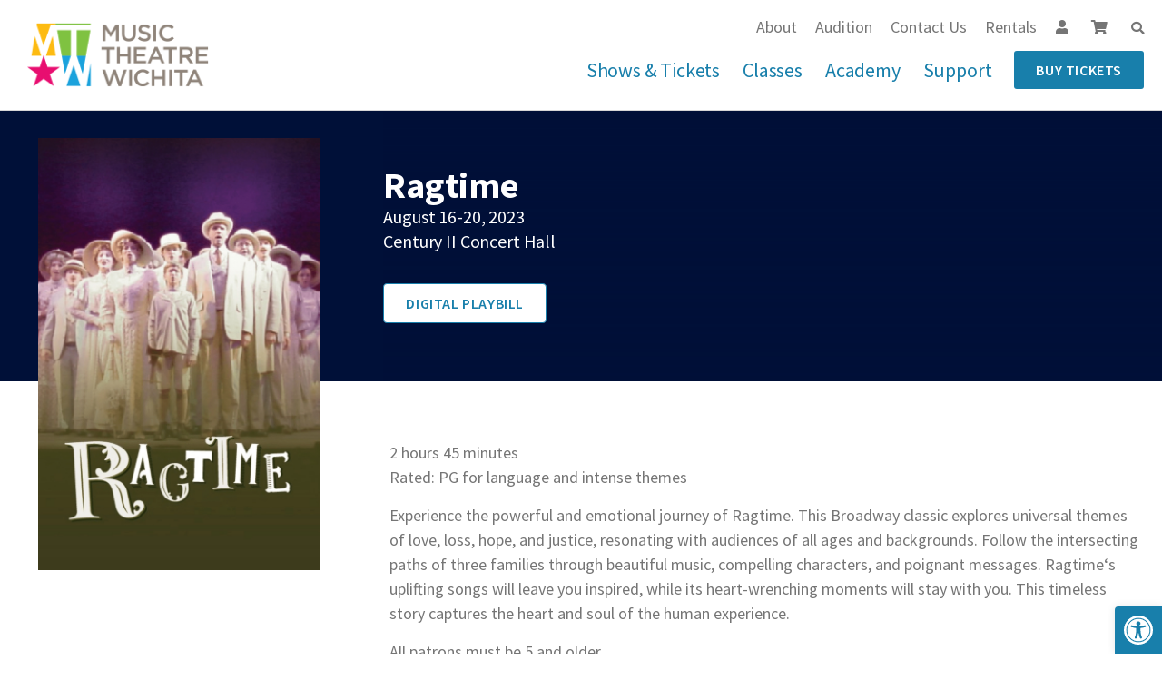

--- FILE ---
content_type: text/html; charset=UTF-8
request_url: https://mtwichita.org/shows/ragtime-campaign/
body_size: 54067
content:
<!doctype html> <html lang="en-US" prefix="og: https://ogp.me/ns#"> <head><script>if(navigator.userAgent.match(/MSIE|Internet Explorer/i)||navigator.userAgent.match(/Trident\/7\..*?rv:11/i)){let e=document.location.href;if(!e.match(/[?&]nonitro/)){if(e.indexOf("?")==-1){if(e.indexOf("#")==-1){document.location.href=e+"?nonitro=1"}else{document.location.href=e.replace("#","?nonitro=1#")}}else{if(e.indexOf("#")==-1){document.location.href=e+"&nonitro=1"}else{document.location.href=e.replace("#","&nonitro=1#")}}}}</script><link rel="preconnect" href="https://www.googletagmanager.com" /><link rel="preconnect" href="https://cdn-ghnbn.nitrocdn.com" /><meta charset="UTF-8" /><meta name="viewport" content="width=device-width, initial-scale=1" /><title>Ragtime - Music Theatre Wichita</title><meta name="robots" content="follow, index, max-snippet:-1, max-video-preview:-1, max-image-preview:large" /><meta property="og:locale" content="en_US" /><meta property="og:type" content="article" /><meta property="og:title" content="Ragtime - Music Theatre Wichita" /><meta property="og:url" content="https://mtwichita.org/shows/ragtime-campaign/" /><meta property="og:site_name" content="Music Theatre Wichita" /><meta property="og:updated_time" content="2024-10-22T11:38:09-05:00" /><meta property="og:image" content="https://mtwichita.org/wp-content/uploads/2022/08/Ragtime.png" /><meta property="og:image:secure_url" content="https://mtwichita.org/wp-content/uploads/2022/08/Ragtime.png" /><meta property="og:image:width" content="1292" /><meta property="og:image:height" content="1981" /><meta property="og:image:alt" content="Ragtime" /><meta property="og:image:type" content="image/png" /><meta name="twitter:card" content="summary_large_image" /><meta name="twitter:title" content="Ragtime - Music Theatre Wichita" /><meta name="twitter:image" content="https://mtwichita.org/wp-content/uploads/2022/08/Ragtime.png" /><meta name="generator" content="WordPress 6.8.3" /><meta name="generator" content="Site Kit by Google 1.168.0" /><meta name="generator" content="Elementor 3.30.3; features: additional_custom_breakpoints; settings: css_print_method-external, google_font-enabled, font_display-auto" /><meta name="msapplication-TileImage" content="https://mtwichita.org/wp-content/uploads/2021/03/Logo-Icon.png" /><meta name="generator" content="NitroPack" /><script>var NPSH,NitroScrollHelper;NPSH=NitroScrollHelper=function(){let e=null;const o=window.sessionStorage.getItem("nitroScrollPos");function t(){let e=JSON.parse(window.sessionStorage.getItem("nitroScrollPos"))||{};if(typeof e!=="object"){e={}}e[document.URL]=window.scrollY;window.sessionStorage.setItem("nitroScrollPos",JSON.stringify(e))}window.addEventListener("scroll",function(){if(e!==null){clearTimeout(e)}e=setTimeout(t,200)},{passive:true});let r={};r.getScrollPos=()=>{if(!o){return 0}const e=JSON.parse(o);return e[document.URL]||0};r.isScrolled=()=>{return r.getScrollPos()>document.documentElement.clientHeight*.5};return r}();</script><script>(function(){var a=false;var e=document.documentElement.classList;var i=navigator.userAgent.toLowerCase();var n=["android","iphone","ipad"];var r=n.length;var o;var d=null;for(var t=0;t<r;t++){o=n[t];if(i.indexOf(o)>-1)d=o;if(e.contains(o)){a=true;e.remove(o)}}if(a&&d){e.add(d);if(d=="iphone"||d=="ipad"){e.add("ios")}}})();</script><script type="text/worker" id="nitro-web-worker">var preloadRequests=0;var remainingCount={};var baseURI="";self.onmessage=function(e){switch(e.data.cmd){case"RESOURCE_PRELOAD":var o=e.data.requestId;remainingCount[o]=0;e.data.resources.forEach(function(e){preload(e,function(o){return function(){console.log(o+" DONE: "+e);if(--remainingCount[o]==0){self.postMessage({cmd:"RESOURCE_PRELOAD",requestId:o})}}}(o));remainingCount[o]++});break;case"SET_BASEURI":baseURI=e.data.uri;break}};async function preload(e,o){if(typeof URL!=="undefined"&&baseURI){try{var a=new URL(e,baseURI);e=a.href}catch(e){console.log("Worker error: "+e.message)}}console.log("Preloading "+e);try{var n=new Request(e,{mode:"no-cors",redirect:"follow"});await fetch(n);o()}catch(a){console.log(a);var r=new XMLHttpRequest;r.responseType="blob";r.onload=o;r.onerror=o;r.open("GET",e,true);r.send()}}</script><script id="nprl">(()=>{if(window.NPRL!=undefined)return;(function(e){var t=e.prototype;t.after||(t.after=function(){var e,t=arguments,n=t.length,r=0,i=this,o=i.parentNode,a=Node,c=String,u=document;if(o!==null){while(r<n){(e=t[r])instanceof a?(i=i.nextSibling)!==null?o.insertBefore(e,i):o.appendChild(e):o.appendChild(u.createTextNode(c(e)));++r}}})})(Element);var e,t;e=t=function(){var t=false;var r=window.URL||window.webkitURL;var i=true;var o=true;var a=2;var c=null;var u=null;var d=true;var s=window.nitroGtmExcludes!=undefined;var l=s?JSON.parse(atob(window.nitroGtmExcludes)).map(e=>new RegExp(e)):[];var f;var m;var v=null;var p=null;var g=null;var h={touch:["touchmove","touchend"],default:["mousemove","click","keydown","wheel"]};var E=true;var y=[];var w=false;var b=[];var S=0;var N=0;var L=false;var T=0;var R=null;var O=false;var A=false;var C=false;var P=[];var I=[];var M=[];var k=[];var x=false;var _={};var j=new Map;var B="noModule"in HTMLScriptElement.prototype;var q=requestAnimationFrame||mozRequestAnimationFrame||webkitRequestAnimationFrame||msRequestAnimationFrame;const D="gtm.js?id=";function H(e,t){if(!_[e]){_[e]=[]}_[e].push(t)}function U(e,t){if(_[e]){var n=0,r=_[e];for(var n=0;n<r.length;n++){r[n].call(this,t)}}}function Y(){(function(e,t){var r=null;var i=function(e){r(e)};var o=null;var a={};var c=null;var u=null;var d=0;e.addEventListener(t,function(r){if(["load","DOMContentLoaded"].indexOf(t)!=-1){if(u){Q(function(){e.triggerNitroEvent(t)})}c=true}else if(t=="readystatechange"){d++;n.ogReadyState=d==1?"interactive":"complete";if(u&&u>=d){n.documentReadyState=n.ogReadyState;Q(function(){e.triggerNitroEvent(t)})}}});e.addEventListener(t+"Nitro",function(e){if(["load","DOMContentLoaded"].indexOf(t)!=-1){if(!c){e.preventDefault();e.stopImmediatePropagation()}else{}u=true}else if(t=="readystatechange"){u=n.documentReadyState=="interactive"?1:2;if(d<u){e.preventDefault();e.stopImmediatePropagation()}}});switch(t){case"load":o="onload";break;case"readystatechange":o="onreadystatechange";break;case"pageshow":o="onpageshow";break;default:o=null;break}if(o){Object.defineProperty(e,o,{get:function(){return r},set:function(n){if(typeof n!=="function"){r=null;e.removeEventListener(t+"Nitro",i)}else{if(!r){e.addEventListener(t+"Nitro",i)}r=n}}})}Object.defineProperty(e,"addEventListener"+t,{value:function(r){if(r!=t||!n.startedScriptLoading||document.currentScript&&document.currentScript.hasAttribute("nitro-exclude")){}else{arguments[0]+="Nitro"}e.ogAddEventListener.apply(e,arguments);a[arguments[1]]=arguments[0]}});Object.defineProperty(e,"removeEventListener"+t,{value:function(t){var n=a[arguments[1]];arguments[0]=n;e.ogRemoveEventListener.apply(e,arguments)}});Object.defineProperty(e,"triggerNitroEvent"+t,{value:function(t,n){n=n||e;var r=new Event(t+"Nitro",{bubbles:true});r.isNitroPack=true;Object.defineProperty(r,"type",{get:function(){return t},set:function(){}});Object.defineProperty(r,"target",{get:function(){return n},set:function(){}});e.dispatchEvent(r)}});if(typeof e.triggerNitroEvent==="undefined"){(function(){var t=e.addEventListener;var n=e.removeEventListener;Object.defineProperty(e,"ogAddEventListener",{value:t});Object.defineProperty(e,"ogRemoveEventListener",{value:n});Object.defineProperty(e,"addEventListener",{value:function(n){var r="addEventListener"+n;if(typeof e[r]!=="undefined"){e[r].apply(e,arguments)}else{t.apply(e,arguments)}},writable:true});Object.defineProperty(e,"removeEventListener",{value:function(t){var r="removeEventListener"+t;if(typeof e[r]!=="undefined"){e[r].apply(e,arguments)}else{n.apply(e,arguments)}}});Object.defineProperty(e,"triggerNitroEvent",{value:function(t,n){var r="triggerNitroEvent"+t;if(typeof e[r]!=="undefined"){e[r].apply(e,arguments)}}})})()}}).apply(null,arguments)}Y(window,"load");Y(window,"pageshow");Y(window,"DOMContentLoaded");Y(document,"DOMContentLoaded");Y(document,"readystatechange");try{var F=new Worker(r.createObjectURL(new Blob([document.getElementById("nitro-web-worker").textContent],{type:"text/javascript"})))}catch(e){var F=new Worker("data:text/javascript;base64,"+btoa(document.getElementById("nitro-web-worker").textContent))}F.onmessage=function(e){if(e.data.cmd=="RESOURCE_PRELOAD"){U(e.data.requestId,e)}};if(typeof document.baseURI!=="undefined"){F.postMessage({cmd:"SET_BASEURI",uri:document.baseURI})}var G=function(e){if(--S==0){Q(K)}};var W=function(e){e.target.removeEventListener("load",W);e.target.removeEventListener("error",W);e.target.removeEventListener("nitroTimeout",W);if(e.type!="nitroTimeout"){clearTimeout(e.target.nitroTimeout)}if(--N==0&&S==0){Q(J)}};var X=function(e){var t=e.textContent;try{var n=r.createObjectURL(new Blob([t.replace(/^(?:<!--)?(.*?)(?:-->)?$/gm,"$1")],{type:"text/javascript"}))}catch(e){var n="data:text/javascript;base64,"+btoa(t.replace(/^(?:<!--)?(.*?)(?:-->)?$/gm,"$1"))}return n};var K=function(){n.documentReadyState="interactive";document.triggerNitroEvent("readystatechange");document.triggerNitroEvent("DOMContentLoaded");if(window.pageYOffset||window.pageXOffset){window.dispatchEvent(new Event("scroll"))}A=true;Q(function(){if(N==0){Q(J)}Q($)})};var J=function(){if(!A||O)return;O=true;R.disconnect();en();n.documentReadyState="complete";document.triggerNitroEvent("readystatechange");window.triggerNitroEvent("load",document);window.triggerNitroEvent("pageshow",document);if(window.pageYOffset||window.pageXOffset||location.hash){let e=typeof history.scrollRestoration!=="undefined"&&history.scrollRestoration=="auto";if(e&&typeof NPSH!=="undefined"&&NPSH.getScrollPos()>0&&window.pageYOffset>document.documentElement.clientHeight*.5){window.scrollTo(0,NPSH.getScrollPos())}else if(location.hash){try{let e=document.querySelector(location.hash);if(e){e.scrollIntoView()}}catch(e){}}}var e=null;if(a==1){e=eo}else{e=eu}Q(e)};var Q=function(e){setTimeout(e,0)};var V=function(e){if(e.type=="touchend"||e.type=="click"){g=e}};var $=function(){if(d&&g){setTimeout(function(e){return function(){var t=function(e,t,n){var r=new Event(e,{bubbles:true,cancelable:true});if(e=="click"){r.clientX=t;r.clientY=n}else{r.touches=[{clientX:t,clientY:n}]}return r};var n;if(e.type=="touchend"){var r=e.changedTouches[0];n=document.elementFromPoint(r.clientX,r.clientY);n.dispatchEvent(t("touchstart"),r.clientX,r.clientY);n.dispatchEvent(t("touchend"),r.clientX,r.clientY);n.dispatchEvent(t("click"),r.clientX,r.clientY)}else if(e.type=="click"){n=document.elementFromPoint(e.clientX,e.clientY);n.dispatchEvent(t("click"),e.clientX,e.clientY)}}}(g),150);g=null}};var z=function(e){if(e.tagName=="SCRIPT"&&!e.hasAttribute("data-nitro-for-id")&&!e.hasAttribute("nitro-document-write")||e.tagName=="IMG"&&(e.hasAttribute("src")||e.hasAttribute("srcset"))||e.tagName=="IFRAME"&&e.hasAttribute("src")||e.tagName=="LINK"&&e.hasAttribute("href")&&e.hasAttribute("rel")&&e.getAttribute("rel")=="stylesheet"){if(e.tagName==="IFRAME"&&e.src.indexOf("about:blank")>-1){return}var t="";switch(e.tagName){case"LINK":t=e.href;break;case"IMG":if(k.indexOf(e)>-1)return;t=e.srcset||e.src;break;default:t=e.src;break}var n=e.getAttribute("type");if(!t&&e.tagName!=="SCRIPT")return;if((e.tagName=="IMG"||e.tagName=="LINK")&&(t.indexOf("data:")===0||t.indexOf("blob:")===0))return;if(e.tagName=="SCRIPT"&&n&&n!=="text/javascript"&&n!=="application/javascript"){if(n!=="module"||!B)return}if(e.tagName==="SCRIPT"){if(k.indexOf(e)>-1)return;if(e.noModule&&B){return}let t=null;if(document.currentScript){if(document.currentScript.src&&document.currentScript.src.indexOf(D)>-1){t=document.currentScript}if(document.currentScript.hasAttribute("data-nitro-gtm-id")){e.setAttribute("data-nitro-gtm-id",document.currentScript.getAttribute("data-nitro-gtm-id"))}}else if(window.nitroCurrentScript){if(window.nitroCurrentScript.src&&window.nitroCurrentScript.src.indexOf(D)>-1){t=window.nitroCurrentScript}}if(t&&s){let n=false;for(const t of l){n=e.src?t.test(e.src):t.test(e.textContent);if(n){break}}if(!n){e.type="text/googletagmanagerscript";let n=t.hasAttribute("data-nitro-gtm-id")?t.getAttribute("data-nitro-gtm-id"):t.id;if(!j.has(n)){j.set(n,[])}let r=j.get(n);r.push(e);return}}if(!e.src){if(e.textContent.length>0){e.textContent+="\n;if(document.currentScript.nitroTimeout) {clearTimeout(document.currentScript.nitroTimeout);}; setTimeout(function() { this.dispatchEvent(new Event('load')); }.bind(document.currentScript), 0);"}else{return}}else{}k.push(e)}if(!e.hasOwnProperty("nitroTimeout")){N++;e.addEventListener("load",W,true);e.addEventListener("error",W,true);e.addEventListener("nitroTimeout",W,true);e.nitroTimeout=setTimeout(function(){console.log("Resource timed out",e);e.dispatchEvent(new Event("nitroTimeout"))},5e3)}}};var Z=function(e){if(e.hasOwnProperty("nitroTimeout")&&e.nitroTimeout){clearTimeout(e.nitroTimeout);e.nitroTimeout=null;e.dispatchEvent(new Event("nitroTimeout"))}};document.documentElement.addEventListener("load",function(e){if(e.target.tagName=="SCRIPT"||e.target.tagName=="IMG"){k.push(e.target)}},true);document.documentElement.addEventListener("error",function(e){if(e.target.tagName=="SCRIPT"||e.target.tagName=="IMG"){k.push(e.target)}},true);var ee=["appendChild","replaceChild","insertBefore","prepend","append","before","after","replaceWith","insertAdjacentElement"];var et=function(){if(s){window._nitro_setTimeout=window.setTimeout;window.setTimeout=function(e,t,...n){let r=document.currentScript||window.nitroCurrentScript;if(!r||r.src&&r.src.indexOf(D)==-1){return window._nitro_setTimeout.call(window,e,t,...n)}return window._nitro_setTimeout.call(window,function(e,t){return function(...n){window.nitroCurrentScript=e;t(...n)}}(r,e),t,...n)}}ee.forEach(function(e){HTMLElement.prototype["og"+e]=HTMLElement.prototype[e];HTMLElement.prototype[e]=function(...t){if(this.parentNode||this===document.documentElement){switch(e){case"replaceChild":case"insertBefore":t.pop();break;case"insertAdjacentElement":t.shift();break}t.forEach(function(e){if(!e)return;if(e.tagName=="SCRIPT"){z(e)}else{if(e.children&&e.children.length>0){e.querySelectorAll("script").forEach(z)}}})}return this["og"+e].apply(this,arguments)}})};var en=function(){if(s&&typeof window._nitro_setTimeout==="function"){window.setTimeout=window._nitro_setTimeout}ee.forEach(function(e){HTMLElement.prototype[e]=HTMLElement.prototype["og"+e]})};var er=async function(){if(o){ef(f);ef(V);if(v){clearTimeout(v);v=null}}if(T===1){L=true;return}else if(T===0){T=-1}n.startedScriptLoading=true;Object.defineProperty(document,"readyState",{get:function(){return n.documentReadyState},set:function(){}});var e=document.documentElement;var t={attributes:true,attributeFilter:["src"],childList:true,subtree:true};R=new MutationObserver(function(e,t){e.forEach(function(e){if(e.type=="childList"&&e.addedNodes.length>0){e.addedNodes.forEach(function(e){if(!document.documentElement.contains(e)){return}if(e.tagName=="IMG"||e.tagName=="IFRAME"||e.tagName=="LINK"){z(e)}})}if(e.type=="childList"&&e.removedNodes.length>0){e.removedNodes.forEach(function(e){if(e.tagName=="IFRAME"||e.tagName=="LINK"){Z(e)}})}if(e.type=="attributes"){var t=e.target;if(!document.documentElement.contains(t)){return}if(t.tagName=="IFRAME"||t.tagName=="LINK"||t.tagName=="IMG"||t.tagName=="SCRIPT"){z(t)}}})});R.observe(e,t);if(!s){et()}await Promise.all(P);var r=b.shift();var i=null;var a=false;while(r){var c;var u=JSON.parse(atob(r.meta));var d=u.delay;if(r.type=="inline"){var l=document.getElementById(r.id);if(l){l.remove()}else{r=b.shift();continue}c=X(l);if(c===false){r=b.shift();continue}}else{c=r.src}if(!a&&r.type!="inline"&&(typeof u.attributes.async!="undefined"||typeof u.attributes.defer!="undefined")){if(i===null){i=r}else if(i===r){a=true}if(!a){b.push(r);r=b.shift();continue}}var m=document.createElement("script");m.src=c;m.setAttribute("data-nitro-for-id",r.id);for(var p in u.attributes){try{if(u.attributes[p]===false){m.setAttribute(p,"")}else{m.setAttribute(p,u.attributes[p])}}catch(e){console.log("Error while setting script attribute",m,e)}}m.async=false;if(u.canonicalLink!=""&&Object.getOwnPropertyDescriptor(m,"src")?.configurable!==false){(e=>{Object.defineProperty(m,"src",{get:function(){return e.canonicalLink},set:function(){}})})(u)}if(d){setTimeout((function(e,t){var n=document.querySelector("[data-nitro-marker-id='"+t+"']");if(n){n.after(e)}else{document.head.appendChild(e)}}).bind(null,m,r.id),d)}else{m.addEventListener("load",G);m.addEventListener("error",G);if(!m.noModule||!B){S++}var g=document.querySelector("[data-nitro-marker-id='"+r.id+"']");if(g){Q(function(e,t){return function(){e.after(t)}}(g,m))}else{Q(function(e){return function(){document.head.appendChild(e)}}(m))}}r=b.shift()}};var ei=function(){var e=document.getElementById("nitro-deferred-styles");var t=document.createElement("div");t.innerHTML=e.textContent;return t};var eo=async function(e){isPreload=e&&e.type=="NitroPreload";if(!isPreload){T=-1;E=false;if(o){ef(f);ef(V);if(v){clearTimeout(v);v=null}}}if(w===false){var t=ei();let e=t.querySelectorAll('style,link[rel="stylesheet"]');w=e.length;if(w){let e=document.getElementById("nitro-deferred-styles-marker");e.replaceWith.apply(e,t.childNodes)}else if(isPreload){Q(ed)}else{es()}}else if(w===0&&!isPreload){es()}};var ea=function(){var e=ei();var t=e.childNodes;var n;var r=[];for(var i=0;i<t.length;i++){n=t[i];if(n.href){r.push(n.href)}}var o="css-preload";H(o,function(e){eo(new Event("NitroPreload"))});if(r.length){F.postMessage({cmd:"RESOURCE_PRELOAD",resources:r,requestId:o})}else{Q(function(){U(o)})}};var ec=function(){if(T===-1)return;T=1;var e=[];var t,n;for(var r=0;r<b.length;r++){t=b[r];if(t.type!="inline"){if(t.src){n=JSON.parse(atob(t.meta));if(n.delay)continue;if(n.attributes.type&&n.attributes.type=="module"&&!B)continue;e.push(t.src)}}}if(e.length){var i="js-preload";H(i,function(e){T=2;if(L){Q(er)}});F.postMessage({cmd:"RESOURCE_PRELOAD",resources:e,requestId:i})}};var eu=function(){while(I.length){style=I.shift();if(style.hasAttribute("nitropack-onload")){style.setAttribute("onload",style.getAttribute("nitropack-onload"));Q(function(e){return function(){e.dispatchEvent(new Event("load"))}}(style))}}while(M.length){style=M.shift();if(style.hasAttribute("nitropack-onerror")){style.setAttribute("onerror",style.getAttribute("nitropack-onerror"));Q(function(e){return function(){e.dispatchEvent(new Event("error"))}}(style))}}};var ed=function(){if(!x){if(i){Q(function(){var e=document.getElementById("nitro-critical-css");if(e){e.remove()}})}x=true;onStylesLoadEvent=new Event("NitroStylesLoaded");onStylesLoadEvent.isNitroPack=true;window.dispatchEvent(onStylesLoadEvent)}};var es=function(){if(a==2){Q(er)}else{eu()}};var el=function(e){m.forEach(function(t){document.addEventListener(t,e,true)})};var ef=function(e){m.forEach(function(t){document.removeEventListener(t,e,true)})};if(s){et()}return{setAutoRemoveCriticalCss:function(e){i=e},registerScript:function(e,t,n){b.push({type:"remote",src:e,id:t,meta:n})},registerInlineScript:function(e,t){b.push({type:"inline",id:e,meta:t})},registerStyle:function(e,t,n){y.push({href:e,rel:t,media:n})},onLoadStyle:function(e){I.push(e);if(w!==false&&--w==0){Q(ed);if(E){E=false}else{es()}}},onErrorStyle:function(e){M.push(e);if(w!==false&&--w==0){Q(ed);if(E){E=false}else{es()}}},loadJs:function(e,t){if(!e.src){var n=X(e);if(n!==false){e.src=n;e.textContent=""}}if(t){Q(function(e,t){return function(){e.after(t)}}(t,e))}else{Q(function(e){return function(){document.head.appendChild(e)}}(e))}},loadQueuedResources:async function(){window.dispatchEvent(new Event("NitroBootStart"));if(p){clearTimeout(p);p=null}window.removeEventListener("load",e.loadQueuedResources);f=a==1?er:eo;if(!o||g){Q(f)}else{if(navigator.userAgent.indexOf(" Edge/")==-1){ea();H("css-preload",ec)}el(f);if(u){if(c){v=setTimeout(f,c)}}else{}}},fontPreload:function(e){var t="critical-fonts";H(t,function(e){document.getElementById("nitro-critical-fonts").type="text/css"});F.postMessage({cmd:"RESOURCE_PRELOAD",resources:e,requestId:t})},boot:function(){if(t)return;t=true;C=typeof NPSH!=="undefined"&&NPSH.isScrolled();let n=document.prerendering;if(location.hash||C||n){o=false}m=h.default.concat(h.touch);p=setTimeout(e.loadQueuedResources,1500);el(V);if(C){e.loadQueuedResources()}else{window.addEventListener("load",e.loadQueuedResources)}},addPrerequisite:function(e){P.push(e)},getTagManagerNodes:function(e){if(!e)return j;return j.get(e)??[]}}}();var n,r;n=r=function(){var t=document.write;return{documentWrite:function(n,r){if(n&&n.hasAttribute("nitro-exclude")){return t.call(document,r)}var i=null;if(n.documentWriteContainer){i=n.documentWriteContainer}else{i=document.createElement("span");n.documentWriteContainer=i}var o=null;if(n){if(n.hasAttribute("data-nitro-for-id")){o=document.querySelector('template[data-nitro-marker-id="'+n.getAttribute("data-nitro-for-id")+'"]')}else{o=n}}i.innerHTML+=r;i.querySelectorAll("script").forEach(function(e){e.setAttribute("nitro-document-write","")});if(!i.parentNode){if(o){o.parentNode.insertBefore(i,o)}else{document.body.appendChild(i)}}var a=document.createElement("span");a.innerHTML=r;var c=a.querySelectorAll("script");if(c.length){c.forEach(function(t){var n=t.getAttributeNames();var r=document.createElement("script");n.forEach(function(e){r.setAttribute(e,t.getAttribute(e))});r.async=false;if(!t.src&&t.textContent){r.textContent=t.textContent}e.loadJs(r,o)})}},TrustLogo:function(e,t){var n=document.getElementById(e);var r=document.createElement("img");r.src=t;n.parentNode.insertBefore(r,n)},documentReadyState:"loading",ogReadyState:document.readyState,startedScriptLoading:false,loadScriptDelayed:function(e,t){setTimeout(function(){var t=document.createElement("script");t.src=e;document.head.appendChild(t)},t)}}}();document.write=function(e){n.documentWrite(document.currentScript,e)};document.writeln=function(e){n.documentWrite(document.currentScript,e+"\n")};window.NPRL=e;window.NitroResourceLoader=t;window.NPh=n;window.NitroPackHelper=r})();</script><template id="nitro-deferred-styles-marker"></template><style id="nitro-fonts">@font-face{font-family:"Font Awesome 5 Free";font-style:normal;font-weight:900;font-display:swap;src:url("https://cdn-ghnbn.nitrocdn.com/IfruDvMXgFgxswBsjOCgopkAlkXnKOen/assets/static/source/rev-3c85131/mtwichita.org/wp-content/plugins/elementor/assets/lib/font-awesome/webfonts/fa-solid-900.eot");src:url("https://cdn-ghnbn.nitrocdn.com/IfruDvMXgFgxswBsjOCgopkAlkXnKOen/assets/static/source/rev-3c85131/mtwichita.org/wp-content/plugins/elementor/assets/lib/font-awesome/webfonts/fa-solid-900.woff2") format("woff2")}@font-face{font-family:eicons;src:url("https://cdn-ghnbn.nitrocdn.com/IfruDvMXgFgxswBsjOCgopkAlkXnKOen/assets/static/source/rev-3c85131/mtwichita.org/wp-content/plugins/elementor/assets/lib/eicons/fonts/f79c20aae3abc566024200f725fae775.eicons.eot");src:url("https://cdn-ghnbn.nitrocdn.com/IfruDvMXgFgxswBsjOCgopkAlkXnKOen/assets/static/source/rev-3c85131/mtwichita.org/wp-content/plugins/elementor/assets/lib/eicons/fonts/f79c20aae3abc566024200f725fae775.eicons.woff2") format("woff2");font-weight:400;font-style:normal;font-display:swap}@font-face{font-family:"Source Sans Pro";font-style:italic;font-weight:200;src:url("https://cdn-ghnbn.nitrocdn.com/IfruDvMXgFgxswBsjOCgopkAlkXnKOen/assets/static/source/rev-3c85131/mtwichita.org/wp-content/uploads/elementor/google-fonts/fonts/sourcesanspro-6xkwdsbykcsv-lcoeqqfx1ryoo3qpzyoksdh18smxg.woff2") format("woff2");unicode-range:U+0460-052F,U+1C80-1C8A,U+20B4,U+2DE0-2DFF,U+A640-A69F,U+FE2E-FE2F;font-display:swap}@font-face{font-family:"Source Sans Pro";font-style:italic;font-weight:200;src:url("https://cdn-ghnbn.nitrocdn.com/IfruDvMXgFgxswBsjOCgopkAlkXnKOen/assets/static/source/rev-3c85131/mtwichita.org/wp-content/uploads/elementor/google-fonts/fonts/sourcesanspro-6xkwdsbykcsv-lcoeqqfx1ryoo3qpzyoksdo18smxg.woff2") format("woff2");unicode-range:U+0301,U+0400-045F,U+0490-0491,U+04B0-04B1,U+2116;font-display:swap}@font-face{font-family:"Source Sans Pro";font-style:italic;font-weight:200;src:url("https://cdn-ghnbn.nitrocdn.com/IfruDvMXgFgxswBsjOCgopkAlkXnKOen/assets/static/source/rev-3c85131/mtwichita.org/wp-content/uploads/elementor/google-fonts/fonts/sourcesanspro-6xkwdsbykcsv-lcoeqqfx1ryoo3qpzyoksdg18smxg.woff2") format("woff2");unicode-range:U+1F00-1FFF;font-display:swap}@font-face{font-family:"Source Sans Pro";font-style:italic;font-weight:200;src:url("https://cdn-ghnbn.nitrocdn.com/IfruDvMXgFgxswBsjOCgopkAlkXnKOen/assets/static/source/rev-3c85131/mtwichita.org/wp-content/uploads/elementor/google-fonts/fonts/sourcesanspro-6xkwdsbykcsv-lcoeqqfx1ryoo3qpzyoksdv18smxg.woff2") format("woff2");unicode-range:U+0370-0377,U+037A-037F,U+0384-038A,U+038C,U+038E-03A1,U+03A3-03FF;font-display:swap}@font-face{font-family:"Source Sans Pro";font-style:italic;font-weight:200;src:url("https://cdn-ghnbn.nitrocdn.com/IfruDvMXgFgxswBsjOCgopkAlkXnKOen/assets/static/source/rev-3c85131/mtwichita.org/wp-content/uploads/elementor/google-fonts/fonts/sourcesanspro-6xkwdsbykcsv-lcoeqqfx1ryoo3qpzyoksdj18smxg.woff2") format("woff2");unicode-range:U+0102-0103,U+0110-0111,U+0128-0129,U+0168-0169,U+01A0-01A1,U+01AF-01B0,U+0300-0301,U+0303-0304,U+0308-0309,U+0323,U+0329,U+1EA0-1EF9,U+20AB;font-display:swap}@font-face{font-family:"Source Sans Pro";font-style:italic;font-weight:200;src:url("https://cdn-ghnbn.nitrocdn.com/IfruDvMXgFgxswBsjOCgopkAlkXnKOen/assets/static/source/rev-3c85131/mtwichita.org/wp-content/uploads/elementor/google-fonts/fonts/sourcesanspro-6xkwdsbykcsv-lcoeqqfx1ryoo3qpzyoksdi18smxg.woff2") format("woff2");unicode-range:U+0100-02BA,U+02BD-02C5,U+02C7-02CC,U+02CE-02D7,U+02DD-02FF,U+0304,U+0308,U+0329,U+1D00-1DBF,U+1E00-1E9F,U+1EF2-1EFF,U+2020,U+20A0-20AB,U+20AD-20C0,U+2113,U+2C60-2C7F,U+A720-A7FF;font-display:swap}@font-face{font-family:"Source Sans Pro";font-style:italic;font-weight:200;src:url("https://cdn-ghnbn.nitrocdn.com/IfruDvMXgFgxswBsjOCgopkAlkXnKOen/assets/static/source/rev-3c85131/mtwichita.org/wp-content/uploads/elementor/google-fonts/fonts/sourcesanspro-6xkwdsbykcsv-lcoeqqfx1ryoo3qpzyoksds18q.woff2") format("woff2");unicode-range:U+0000-00FF,U+0131,U+0152-0153,U+02BB-02BC,U+02C6,U+02DA,U+02DC,U+0304,U+0308,U+0329,U+2000-206F,U+20AC,U+2122,U+2191,U+2193,U+2212,U+2215,U+FEFF,U+FFFD;font-display:swap}@font-face{font-family:"Source Sans Pro";font-style:italic;font-weight:300;src:url("https://cdn-ghnbn.nitrocdn.com/IfruDvMXgFgxswBsjOCgopkAlkXnKOen/assets/static/source/rev-3c85131/mtwichita.org/wp-content/uploads/elementor/google-fonts/fonts/sourcesanspro-6xkwdsbykcsv-lcoeqqfx1ryoo3qpzzmkidh18smxg.woff2") format("woff2");unicode-range:U+0460-052F,U+1C80-1C8A,U+20B4,U+2DE0-2DFF,U+A640-A69F,U+FE2E-FE2F;font-display:swap}@font-face{font-family:"Source Sans Pro";font-style:italic;font-weight:300;src:url("https://cdn-ghnbn.nitrocdn.com/IfruDvMXgFgxswBsjOCgopkAlkXnKOen/assets/static/source/rev-3c85131/mtwichita.org/wp-content/uploads/elementor/google-fonts/fonts/sourcesanspro-6xkwdsbykcsv-lcoeqqfx1ryoo3qpzzmkido18smxg.woff2") format("woff2");unicode-range:U+0301,U+0400-045F,U+0490-0491,U+04B0-04B1,U+2116;font-display:swap}@font-face{font-family:"Source Sans Pro";font-style:italic;font-weight:300;src:url("https://cdn-ghnbn.nitrocdn.com/IfruDvMXgFgxswBsjOCgopkAlkXnKOen/assets/static/source/rev-3c85131/mtwichita.org/wp-content/uploads/elementor/google-fonts/fonts/sourcesanspro-6xkwdsbykcsv-lcoeqqfx1ryoo3qpzzmkidg18smxg.woff2") format("woff2");unicode-range:U+1F00-1FFF;font-display:swap}@font-face{font-family:"Source Sans Pro";font-style:italic;font-weight:300;src:url("https://cdn-ghnbn.nitrocdn.com/IfruDvMXgFgxswBsjOCgopkAlkXnKOen/assets/static/source/rev-3c85131/mtwichita.org/wp-content/uploads/elementor/google-fonts/fonts/sourcesanspro-6xkwdsbykcsv-lcoeqqfx1ryoo3qpzzmkidv18smxg.woff2") format("woff2");unicode-range:U+0370-0377,U+037A-037F,U+0384-038A,U+038C,U+038E-03A1,U+03A3-03FF;font-display:swap}@font-face{font-family:"Source Sans Pro";font-style:italic;font-weight:300;src:url("https://cdn-ghnbn.nitrocdn.com/IfruDvMXgFgxswBsjOCgopkAlkXnKOen/assets/static/source/rev-3c85131/mtwichita.org/wp-content/uploads/elementor/google-fonts/fonts/sourcesanspro-6xkwdsbykcsv-lcoeqqfx1ryoo3qpzzmkidj18smxg.woff2") format("woff2");unicode-range:U+0102-0103,U+0110-0111,U+0128-0129,U+0168-0169,U+01A0-01A1,U+01AF-01B0,U+0300-0301,U+0303-0304,U+0308-0309,U+0323,U+0329,U+1EA0-1EF9,U+20AB;font-display:swap}@font-face{font-family:"Source Sans Pro";font-style:italic;font-weight:300;src:url("https://cdn-ghnbn.nitrocdn.com/IfruDvMXgFgxswBsjOCgopkAlkXnKOen/assets/static/source/rev-3c85131/mtwichita.org/wp-content/uploads/elementor/google-fonts/fonts/sourcesanspro-6xkwdsbykcsv-lcoeqqfx1ryoo3qpzzmkidi18smxg.woff2") format("woff2");unicode-range:U+0100-02BA,U+02BD-02C5,U+02C7-02CC,U+02CE-02D7,U+02DD-02FF,U+0304,U+0308,U+0329,U+1D00-1DBF,U+1E00-1E9F,U+1EF2-1EFF,U+2020,U+20A0-20AB,U+20AD-20C0,U+2113,U+2C60-2C7F,U+A720-A7FF;font-display:swap}@font-face{font-family:"Source Sans Pro";font-style:italic;font-weight:300;src:url("https://cdn-ghnbn.nitrocdn.com/IfruDvMXgFgxswBsjOCgopkAlkXnKOen/assets/static/source/rev-3c85131/mtwichita.org/wp-content/uploads/elementor/google-fonts/fonts/sourcesanspro-6xkwdsbykcsv-lcoeqqfx1ryoo3qpzzmkids18q.woff2") format("woff2");unicode-range:U+0000-00FF,U+0131,U+0152-0153,U+02BB-02BC,U+02C6,U+02DA,U+02DC,U+0304,U+0308,U+0329,U+2000-206F,U+20AC,U+2122,U+2191,U+2193,U+2212,U+2215,U+FEFF,U+FFFD;font-display:swap}@font-face{font-family:"Source Sans Pro";font-style:italic;font-weight:400;src:url("https://cdn-ghnbn.nitrocdn.com/IfruDvMXgFgxswBsjOCgopkAlkXnKOen/assets/static/source/rev-3c85131/mtwichita.org/wp-content/uploads/elementor/google-fonts/fonts/sourcesanspro-6xk1dsbykcsv-lcoeqqfx1ryoo3qpz7qsdjt9g.woff2") format("woff2");unicode-range:U+0460-052F,U+1C80-1C8A,U+20B4,U+2DE0-2DFF,U+A640-A69F,U+FE2E-FE2F;font-display:swap}@font-face{font-family:"Source Sans Pro";font-style:italic;font-weight:400;src:url("https://cdn-ghnbn.nitrocdn.com/IfruDvMXgFgxswBsjOCgopkAlkXnKOen/assets/static/source/rev-3c85131/mtwichita.org/wp-content/uploads/elementor/google-fonts/fonts/sourcesanspro-6xk1dsbykcsv-lcoeqqfx1ryoo3qpz7jsdjt9g.woff2") format("woff2");unicode-range:U+0301,U+0400-045F,U+0490-0491,U+04B0-04B1,U+2116;font-display:swap}@font-face{font-family:"Source Sans Pro";font-style:italic;font-weight:400;src:url("https://cdn-ghnbn.nitrocdn.com/IfruDvMXgFgxswBsjOCgopkAlkXnKOen/assets/static/source/rev-3c85131/mtwichita.org/wp-content/uploads/elementor/google-fonts/fonts/sourcesanspro-6xk1dsbykcsv-lcoeqqfx1ryoo3qpz7rsdjt9g.woff2") format("woff2");unicode-range:U+1F00-1FFF;font-display:swap}@font-face{font-family:"Source Sans Pro";font-style:italic;font-weight:400;src:url("https://cdn-ghnbn.nitrocdn.com/IfruDvMXgFgxswBsjOCgopkAlkXnKOen/assets/static/source/rev-3c85131/mtwichita.org/wp-content/uploads/elementor/google-fonts/fonts/sourcesanspro-6xk1dsbykcsv-lcoeqqfx1ryoo3qpz7ksdjt9g.woff2") format("woff2");unicode-range:U+0370-0377,U+037A-037F,U+0384-038A,U+038C,U+038E-03A1,U+03A3-03FF;font-display:swap}@font-face{font-family:"Source Sans Pro";font-style:italic;font-weight:400;src:url("https://cdn-ghnbn.nitrocdn.com/IfruDvMXgFgxswBsjOCgopkAlkXnKOen/assets/static/source/rev-3c85131/mtwichita.org/wp-content/uploads/elementor/google-fonts/fonts/sourcesanspro-6xk1dsbykcsv-lcoeqqfx1ryoo3qpz7osdjt9g.woff2") format("woff2");unicode-range:U+0102-0103,U+0110-0111,U+0128-0129,U+0168-0169,U+01A0-01A1,U+01AF-01B0,U+0300-0301,U+0303-0304,U+0308-0309,U+0323,U+0329,U+1EA0-1EF9,U+20AB;font-display:swap}@font-face{font-family:"Source Sans Pro";font-style:italic;font-weight:400;src:url("https://cdn-ghnbn.nitrocdn.com/IfruDvMXgFgxswBsjOCgopkAlkXnKOen/assets/static/source/rev-3c85131/mtwichita.org/wp-content/uploads/elementor/google-fonts/fonts/sourcesanspro-6xk1dsbykcsv-lcoeqqfx1ryoo3qpz7psdjt9g.woff2") format("woff2");unicode-range:U+0100-02BA,U+02BD-02C5,U+02C7-02CC,U+02CE-02D7,U+02DD-02FF,U+0304,U+0308,U+0329,U+1D00-1DBF,U+1E00-1E9F,U+1EF2-1EFF,U+2020,U+20A0-20AB,U+20AD-20C0,U+2113,U+2C60-2C7F,U+A720-A7FF;font-display:swap}@font-face{font-family:"Source Sans Pro";font-style:italic;font-weight:400;src:url("https://cdn-ghnbn.nitrocdn.com/IfruDvMXgFgxswBsjOCgopkAlkXnKOen/assets/static/source/rev-3c85131/mtwichita.org/wp-content/uploads/elementor/google-fonts/fonts/sourcesanspro-6xk1dsbykcsv-lcoeqqfx1ryoo3qpz7nsdi.woff2") format("woff2");unicode-range:U+0000-00FF,U+0131,U+0152-0153,U+02BB-02BC,U+02C6,U+02DA,U+02DC,U+0304,U+0308,U+0329,U+2000-206F,U+20AC,U+2122,U+2191,U+2193,U+2212,U+2215,U+FEFF,U+FFFD;font-display:swap}@font-face{font-family:"Source Sans Pro";font-style:italic;font-weight:600;src:url("https://cdn-ghnbn.nitrocdn.com/IfruDvMXgFgxswBsjOCgopkAlkXnKOen/assets/static/source/rev-3c85131/mtwichita.org/wp-content/uploads/elementor/google-fonts/fonts/sourcesanspro-6xkwdsbykcsv-lcoeqqfx1ryoo3qpzy4lcdh18smxg.woff2") format("woff2");unicode-range:U+0460-052F,U+1C80-1C8A,U+20B4,U+2DE0-2DFF,U+A640-A69F,U+FE2E-FE2F;font-display:swap}@font-face{font-family:"Source Sans Pro";font-style:italic;font-weight:600;src:url("https://cdn-ghnbn.nitrocdn.com/IfruDvMXgFgxswBsjOCgopkAlkXnKOen/assets/static/source/rev-3c85131/mtwichita.org/wp-content/uploads/elementor/google-fonts/fonts/sourcesanspro-6xkwdsbykcsv-lcoeqqfx1ryoo3qpzy4lcdo18smxg.woff2") format("woff2");unicode-range:U+0301,U+0400-045F,U+0490-0491,U+04B0-04B1,U+2116;font-display:swap}@font-face{font-family:"Source Sans Pro";font-style:italic;font-weight:600;src:url("https://cdn-ghnbn.nitrocdn.com/IfruDvMXgFgxswBsjOCgopkAlkXnKOen/assets/static/source/rev-3c85131/mtwichita.org/wp-content/uploads/elementor/google-fonts/fonts/sourcesanspro-6xkwdsbykcsv-lcoeqqfx1ryoo3qpzy4lcdg18smxg.woff2") format("woff2");unicode-range:U+1F00-1FFF;font-display:swap}@font-face{font-family:"Source Sans Pro";font-style:italic;font-weight:600;src:url("https://cdn-ghnbn.nitrocdn.com/IfruDvMXgFgxswBsjOCgopkAlkXnKOen/assets/static/source/rev-3c85131/mtwichita.org/wp-content/uploads/elementor/google-fonts/fonts/sourcesanspro-6xkwdsbykcsv-lcoeqqfx1ryoo3qpzy4lcdv18smxg.woff2") format("woff2");unicode-range:U+0370-0377,U+037A-037F,U+0384-038A,U+038C,U+038E-03A1,U+03A3-03FF;font-display:swap}@font-face{font-family:"Source Sans Pro";font-style:italic;font-weight:600;src:url("https://cdn-ghnbn.nitrocdn.com/IfruDvMXgFgxswBsjOCgopkAlkXnKOen/assets/static/source/rev-3c85131/mtwichita.org/wp-content/uploads/elementor/google-fonts/fonts/sourcesanspro-6xkwdsbykcsv-lcoeqqfx1ryoo3qpzy4lcdj18smxg.woff2") format("woff2");unicode-range:U+0102-0103,U+0110-0111,U+0128-0129,U+0168-0169,U+01A0-01A1,U+01AF-01B0,U+0300-0301,U+0303-0304,U+0308-0309,U+0323,U+0329,U+1EA0-1EF9,U+20AB;font-display:swap}@font-face{font-family:"Source Sans Pro";font-style:italic;font-weight:600;src:url("https://cdn-ghnbn.nitrocdn.com/IfruDvMXgFgxswBsjOCgopkAlkXnKOen/assets/static/source/rev-3c85131/mtwichita.org/wp-content/uploads/elementor/google-fonts/fonts/sourcesanspro-6xkwdsbykcsv-lcoeqqfx1ryoo3qpzy4lcdi18smxg.woff2") format("woff2");unicode-range:U+0100-02BA,U+02BD-02C5,U+02C7-02CC,U+02CE-02D7,U+02DD-02FF,U+0304,U+0308,U+0329,U+1D00-1DBF,U+1E00-1E9F,U+1EF2-1EFF,U+2020,U+20A0-20AB,U+20AD-20C0,U+2113,U+2C60-2C7F,U+A720-A7FF;font-display:swap}@font-face{font-family:"Source Sans Pro";font-style:italic;font-weight:600;src:url("https://cdn-ghnbn.nitrocdn.com/IfruDvMXgFgxswBsjOCgopkAlkXnKOen/assets/static/source/rev-3c85131/mtwichita.org/wp-content/uploads/elementor/google-fonts/fonts/sourcesanspro-6xkwdsbykcsv-lcoeqqfx1ryoo3qpzy4lcds18q.woff2") format("woff2");unicode-range:U+0000-00FF,U+0131,U+0152-0153,U+02BB-02BC,U+02C6,U+02DA,U+02DC,U+0304,U+0308,U+0329,U+2000-206F,U+20AC,U+2122,U+2191,U+2193,U+2212,U+2215,U+FEFF,U+FFFD;font-display:swap}@font-face{font-family:"Source Sans Pro";font-style:italic;font-weight:700;src:url("https://cdn-ghnbn.nitrocdn.com/IfruDvMXgFgxswBsjOCgopkAlkXnKOen/assets/static/source/rev-3c85131/mtwichita.org/wp-content/uploads/elementor/google-fonts/fonts/sourcesanspro-6xkwdsbykcsv-lcoeqqfx1ryoo3qpzzclsdh18smxg.woff2") format("woff2");unicode-range:U+0460-052F,U+1C80-1C8A,U+20B4,U+2DE0-2DFF,U+A640-A69F,U+FE2E-FE2F;font-display:swap}@font-face{font-family:"Source Sans Pro";font-style:italic;font-weight:700;src:url("https://cdn-ghnbn.nitrocdn.com/IfruDvMXgFgxswBsjOCgopkAlkXnKOen/assets/static/source/rev-3c85131/mtwichita.org/wp-content/uploads/elementor/google-fonts/fonts/sourcesanspro-6xkwdsbykcsv-lcoeqqfx1ryoo3qpzzclsdo18smxg.woff2") format("woff2");unicode-range:U+0301,U+0400-045F,U+0490-0491,U+04B0-04B1,U+2116;font-display:swap}@font-face{font-family:"Source Sans Pro";font-style:italic;font-weight:700;src:url("https://cdn-ghnbn.nitrocdn.com/IfruDvMXgFgxswBsjOCgopkAlkXnKOen/assets/static/source/rev-3c85131/mtwichita.org/wp-content/uploads/elementor/google-fonts/fonts/sourcesanspro-6xkwdsbykcsv-lcoeqqfx1ryoo3qpzzclsdg18smxg.woff2") format("woff2");unicode-range:U+1F00-1FFF;font-display:swap}@font-face{font-family:"Source Sans Pro";font-style:italic;font-weight:700;src:url("https://cdn-ghnbn.nitrocdn.com/IfruDvMXgFgxswBsjOCgopkAlkXnKOen/assets/static/source/rev-3c85131/mtwichita.org/wp-content/uploads/elementor/google-fonts/fonts/sourcesanspro-6xkwdsbykcsv-lcoeqqfx1ryoo3qpzzclsdv18smxg.woff2") format("woff2");unicode-range:U+0370-0377,U+037A-037F,U+0384-038A,U+038C,U+038E-03A1,U+03A3-03FF;font-display:swap}@font-face{font-family:"Source Sans Pro";font-style:italic;font-weight:700;src:url("https://cdn-ghnbn.nitrocdn.com/IfruDvMXgFgxswBsjOCgopkAlkXnKOen/assets/static/source/rev-3c85131/mtwichita.org/wp-content/uploads/elementor/google-fonts/fonts/sourcesanspro-6xkwdsbykcsv-lcoeqqfx1ryoo3qpzzclsdj18smxg.woff2") format("woff2");unicode-range:U+0102-0103,U+0110-0111,U+0128-0129,U+0168-0169,U+01A0-01A1,U+01AF-01B0,U+0300-0301,U+0303-0304,U+0308-0309,U+0323,U+0329,U+1EA0-1EF9,U+20AB;font-display:swap}@font-face{font-family:"Source Sans Pro";font-style:italic;font-weight:700;src:url("https://cdn-ghnbn.nitrocdn.com/IfruDvMXgFgxswBsjOCgopkAlkXnKOen/assets/static/source/rev-3c85131/mtwichita.org/wp-content/uploads/elementor/google-fonts/fonts/sourcesanspro-6xkwdsbykcsv-lcoeqqfx1ryoo3qpzzclsdi18smxg.woff2") format("woff2");unicode-range:U+0100-02BA,U+02BD-02C5,U+02C7-02CC,U+02CE-02D7,U+02DD-02FF,U+0304,U+0308,U+0329,U+1D00-1DBF,U+1E00-1E9F,U+1EF2-1EFF,U+2020,U+20A0-20AB,U+20AD-20C0,U+2113,U+2C60-2C7F,U+A720-A7FF;font-display:swap}@font-face{font-family:"Source Sans Pro";font-style:italic;font-weight:700;src:url("https://cdn-ghnbn.nitrocdn.com/IfruDvMXgFgxswBsjOCgopkAlkXnKOen/assets/static/source/rev-3c85131/mtwichita.org/wp-content/uploads/elementor/google-fonts/fonts/sourcesanspro-6xkwdsbykcsv-lcoeqqfx1ryoo3qpzzclsds18q.woff2") format("woff2");unicode-range:U+0000-00FF,U+0131,U+0152-0153,U+02BB-02BC,U+02C6,U+02DA,U+02DC,U+0304,U+0308,U+0329,U+2000-206F,U+20AC,U+2122,U+2191,U+2193,U+2212,U+2215,U+FEFF,U+FFFD;font-display:swap}@font-face{font-family:"Source Sans Pro";font-style:italic;font-weight:900;src:url("https://cdn-ghnbn.nitrocdn.com/IfruDvMXgFgxswBsjOCgopkAlkXnKOen/assets/static/source/rev-3c85131/mtwichita.org/wp-content/uploads/elementor/google-fonts/fonts/sourcesanspro-6xkwdsbykcsv-lcoeqqfx1ryoo3qpzzklydh18smxg.woff2") format("woff2");unicode-range:U+0460-052F,U+1C80-1C8A,U+20B4,U+2DE0-2DFF,U+A640-A69F,U+FE2E-FE2F;font-display:swap}@font-face{font-family:"Source Sans Pro";font-style:italic;font-weight:900;src:url("https://cdn-ghnbn.nitrocdn.com/IfruDvMXgFgxswBsjOCgopkAlkXnKOen/assets/static/source/rev-3c85131/mtwichita.org/wp-content/uploads/elementor/google-fonts/fonts/sourcesanspro-6xkwdsbykcsv-lcoeqqfx1ryoo3qpzzklydo18smxg.woff2") format("woff2");unicode-range:U+0301,U+0400-045F,U+0490-0491,U+04B0-04B1,U+2116;font-display:swap}@font-face{font-family:"Source Sans Pro";font-style:italic;font-weight:900;src:url("https://cdn-ghnbn.nitrocdn.com/IfruDvMXgFgxswBsjOCgopkAlkXnKOen/assets/static/source/rev-3c85131/mtwichita.org/wp-content/uploads/elementor/google-fonts/fonts/sourcesanspro-6xkwdsbykcsv-lcoeqqfx1ryoo3qpzzklydg18smxg.woff2") format("woff2");unicode-range:U+1F00-1FFF;font-display:swap}@font-face{font-family:"Source Sans Pro";font-style:italic;font-weight:900;src:url("https://cdn-ghnbn.nitrocdn.com/IfruDvMXgFgxswBsjOCgopkAlkXnKOen/assets/static/source/rev-3c85131/mtwichita.org/wp-content/uploads/elementor/google-fonts/fonts/sourcesanspro-6xkwdsbykcsv-lcoeqqfx1ryoo3qpzzklydv18smxg.woff2") format("woff2");unicode-range:U+0370-0377,U+037A-037F,U+0384-038A,U+038C,U+038E-03A1,U+03A3-03FF;font-display:swap}@font-face{font-family:"Source Sans Pro";font-style:italic;font-weight:900;src:url("https://cdn-ghnbn.nitrocdn.com/IfruDvMXgFgxswBsjOCgopkAlkXnKOen/assets/static/source/rev-3c85131/mtwichita.org/wp-content/uploads/elementor/google-fonts/fonts/sourcesanspro-6xkwdsbykcsv-lcoeqqfx1ryoo3qpzzklydj18smxg.woff2") format("woff2");unicode-range:U+0102-0103,U+0110-0111,U+0128-0129,U+0168-0169,U+01A0-01A1,U+01AF-01B0,U+0300-0301,U+0303-0304,U+0308-0309,U+0323,U+0329,U+1EA0-1EF9,U+20AB;font-display:swap}@font-face{font-family:"Source Sans Pro";font-style:italic;font-weight:900;src:url("https://cdn-ghnbn.nitrocdn.com/IfruDvMXgFgxswBsjOCgopkAlkXnKOen/assets/static/source/rev-3c85131/mtwichita.org/wp-content/uploads/elementor/google-fonts/fonts/sourcesanspro-6xkwdsbykcsv-lcoeqqfx1ryoo3qpzzklydi18smxg.woff2") format("woff2");unicode-range:U+0100-02BA,U+02BD-02C5,U+02C7-02CC,U+02CE-02D7,U+02DD-02FF,U+0304,U+0308,U+0329,U+1D00-1DBF,U+1E00-1E9F,U+1EF2-1EFF,U+2020,U+20A0-20AB,U+20AD-20C0,U+2113,U+2C60-2C7F,U+A720-A7FF;font-display:swap}@font-face{font-family:"Source Sans Pro";font-style:italic;font-weight:900;src:url("https://cdn-ghnbn.nitrocdn.com/IfruDvMXgFgxswBsjOCgopkAlkXnKOen/assets/static/source/rev-3c85131/mtwichita.org/wp-content/uploads/elementor/google-fonts/fonts/sourcesanspro-6xkwdsbykcsv-lcoeqqfx1ryoo3qpzzklyds18q.woff2") format("woff2");unicode-range:U+0000-00FF,U+0131,U+0152-0153,U+02BB-02BC,U+02C6,U+02DA,U+02DC,U+0304,U+0308,U+0329,U+2000-206F,U+20AC,U+2122,U+2191,U+2193,U+2212,U+2215,U+FEFF,U+FFFD;font-display:swap}@font-face{font-family:"Source Sans Pro";font-style:normal;font-weight:200;src:url("https://cdn-ghnbn.nitrocdn.com/IfruDvMXgFgxswBsjOCgopkAlkXnKOen/assets/static/source/rev-3c85131/mtwichita.org/wp-content/uploads/elementor/google-fonts/fonts/sourcesanspro-6xkydsbykcsv-lcoeqqfx1ryoo3i94_wmhduz8a.woff2") format("woff2");unicode-range:U+0460-052F,U+1C80-1C8A,U+20B4,U+2DE0-2DFF,U+A640-A69F,U+FE2E-FE2F;font-display:swap}@font-face{font-family:"Source Sans Pro";font-style:normal;font-weight:200;src:url("https://cdn-ghnbn.nitrocdn.com/IfruDvMXgFgxswBsjOCgopkAlkXnKOen/assets/static/source/rev-3c85131/mtwichita.org/wp-content/uploads/elementor/google-fonts/fonts/sourcesanspro-6xkydsbykcsv-lcoeqqfx1ryoo3i94_wkxduz8a.woff2") format("woff2");unicode-range:U+0301,U+0400-045F,U+0490-0491,U+04B0-04B1,U+2116;font-display:swap}@font-face{font-family:"Source Sans Pro";font-style:normal;font-weight:200;src:url("https://cdn-ghnbn.nitrocdn.com/IfruDvMXgFgxswBsjOCgopkAlkXnKOen/assets/static/source/rev-3c85131/mtwichita.org/wp-content/uploads/elementor/google-fonts/fonts/sourcesanspro-6xkydsbykcsv-lcoeqqfx1ryoo3i94_wmxduz8a.woff2") format("woff2");unicode-range:U+1F00-1FFF;font-display:swap}@font-face{font-family:"Source Sans Pro";font-style:normal;font-weight:200;src:url("https://cdn-ghnbn.nitrocdn.com/IfruDvMXgFgxswBsjOCgopkAlkXnKOen/assets/static/source/rev-3c85131/mtwichita.org/wp-content/uploads/elementor/google-fonts/fonts/sourcesanspro-6xkydsbykcsv-lcoeqqfx1ryoo3i94_wlbduz8a.woff2") format("woff2");unicode-range:U+0370-0377,U+037A-037F,U+0384-038A,U+038C,U+038E-03A1,U+03A3-03FF;font-display:swap}@font-face{font-family:"Source Sans Pro";font-style:normal;font-weight:200;src:url("https://cdn-ghnbn.nitrocdn.com/IfruDvMXgFgxswBsjOCgopkAlkXnKOen/assets/static/source/rev-3c85131/mtwichita.org/wp-content/uploads/elementor/google-fonts/fonts/sourcesanspro-6xkydsbykcsv-lcoeqqfx1ryoo3i94_wmbduz8a.woff2") format("woff2");unicode-range:U+0102-0103,U+0110-0111,U+0128-0129,U+0168-0169,U+01A0-01A1,U+01AF-01B0,U+0300-0301,U+0303-0304,U+0308-0309,U+0323,U+0329,U+1EA0-1EF9,U+20AB;font-display:swap}@font-face{font-family:"Source Sans Pro";font-style:normal;font-weight:200;src:url("https://cdn-ghnbn.nitrocdn.com/IfruDvMXgFgxswBsjOCgopkAlkXnKOen/assets/static/source/rev-3c85131/mtwichita.org/wp-content/uploads/elementor/google-fonts/fonts/sourcesanspro-6xkydsbykcsv-lcoeqqfx1ryoo3i94_wmrduz8a.woff2") format("woff2");unicode-range:U+0100-02BA,U+02BD-02C5,U+02C7-02CC,U+02CE-02D7,U+02DD-02FF,U+0304,U+0308,U+0329,U+1D00-1DBF,U+1E00-1E9F,U+1EF2-1EFF,U+2020,U+20A0-20AB,U+20AD-20C0,U+2113,U+2C60-2C7F,U+A720-A7FF;font-display:swap}@font-face{font-family:"Source Sans Pro";font-style:normal;font-weight:200;src:url("https://cdn-ghnbn.nitrocdn.com/IfruDvMXgFgxswBsjOCgopkAlkXnKOen/assets/static/source/rev-3c85131/mtwichita.org/wp-content/uploads/elementor/google-fonts/fonts/sourcesanspro-6xkydsbykcsv-lcoeqqfx1ryoo3i94_wlxdu.woff2") format("woff2");unicode-range:U+0000-00FF,U+0131,U+0152-0153,U+02BB-02BC,U+02C6,U+02DA,U+02DC,U+0304,U+0308,U+0329,U+2000-206F,U+20AC,U+2122,U+2191,U+2193,U+2212,U+2215,U+FEFF,U+FFFD;font-display:swap}@font-face{font-family:"Source Sans Pro";font-style:normal;font-weight:300;src:url("https://cdn-ghnbn.nitrocdn.com/IfruDvMXgFgxswBsjOCgopkAlkXnKOen/assets/static/source/rev-3c85131/mtwichita.org/wp-content/uploads/elementor/google-fonts/fonts/sourcesanspro-6xkydsbykcsv-lcoeqqfx1ryoo3ik4zwmhduz8a.woff2") format("woff2");unicode-range:U+0460-052F,U+1C80-1C8A,U+20B4,U+2DE0-2DFF,U+A640-A69F,U+FE2E-FE2F;font-display:swap}@font-face{font-family:"Source Sans Pro";font-style:normal;font-weight:300;src:url("https://cdn-ghnbn.nitrocdn.com/IfruDvMXgFgxswBsjOCgopkAlkXnKOen/assets/static/source/rev-3c85131/mtwichita.org/wp-content/uploads/elementor/google-fonts/fonts/sourcesanspro-6xkydsbykcsv-lcoeqqfx1ryoo3ik4zwkxduz8a.woff2") format("woff2");unicode-range:U+0301,U+0400-045F,U+0490-0491,U+04B0-04B1,U+2116;font-display:swap}@font-face{font-family:"Source Sans Pro";font-style:normal;font-weight:300;src:url("https://cdn-ghnbn.nitrocdn.com/IfruDvMXgFgxswBsjOCgopkAlkXnKOen/assets/static/source/rev-3c85131/mtwichita.org/wp-content/uploads/elementor/google-fonts/fonts/sourcesanspro-6xkydsbykcsv-lcoeqqfx1ryoo3ik4zwmxduz8a.woff2") format("woff2");unicode-range:U+1F00-1FFF;font-display:swap}@font-face{font-family:"Source Sans Pro";font-style:normal;font-weight:300;src:url("https://cdn-ghnbn.nitrocdn.com/IfruDvMXgFgxswBsjOCgopkAlkXnKOen/assets/static/source/rev-3c85131/mtwichita.org/wp-content/uploads/elementor/google-fonts/fonts/sourcesanspro-6xkydsbykcsv-lcoeqqfx1ryoo3ik4zwlbduz8a.woff2") format("woff2");unicode-range:U+0370-0377,U+037A-037F,U+0384-038A,U+038C,U+038E-03A1,U+03A3-03FF;font-display:swap}@font-face{font-family:"Source Sans Pro";font-style:normal;font-weight:300;src:url("https://cdn-ghnbn.nitrocdn.com/IfruDvMXgFgxswBsjOCgopkAlkXnKOen/assets/static/source/rev-3c85131/mtwichita.org/wp-content/uploads/elementor/google-fonts/fonts/sourcesanspro-6xkydsbykcsv-lcoeqqfx1ryoo3ik4zwmbduz8a.woff2") format("woff2");unicode-range:U+0102-0103,U+0110-0111,U+0128-0129,U+0168-0169,U+01A0-01A1,U+01AF-01B0,U+0300-0301,U+0303-0304,U+0308-0309,U+0323,U+0329,U+1EA0-1EF9,U+20AB;font-display:swap}@font-face{font-family:"Source Sans Pro";font-style:normal;font-weight:300;src:url("https://cdn-ghnbn.nitrocdn.com/IfruDvMXgFgxswBsjOCgopkAlkXnKOen/assets/static/source/rev-3c85131/mtwichita.org/wp-content/uploads/elementor/google-fonts/fonts/sourcesanspro-6xkydsbykcsv-lcoeqqfx1ryoo3ik4zwmrduz8a.woff2") format("woff2");unicode-range:U+0100-02BA,U+02BD-02C5,U+02C7-02CC,U+02CE-02D7,U+02DD-02FF,U+0304,U+0308,U+0329,U+1D00-1DBF,U+1E00-1E9F,U+1EF2-1EFF,U+2020,U+20A0-20AB,U+20AD-20C0,U+2113,U+2C60-2C7F,U+A720-A7FF;font-display:swap}@font-face{font-family:"Source Sans Pro";font-style:normal;font-weight:300;src:url("https://cdn-ghnbn.nitrocdn.com/IfruDvMXgFgxswBsjOCgopkAlkXnKOen/assets/static/source/rev-3c85131/mtwichita.org/wp-content/uploads/elementor/google-fonts/fonts/sourcesanspro-6xkydsbykcsv-lcoeqqfx1ryoo3ik4zwlxdu.woff2") format("woff2");unicode-range:U+0000-00FF,U+0131,U+0152-0153,U+02BB-02BC,U+02C6,U+02DA,U+02DC,U+0304,U+0308,U+0329,U+2000-206F,U+20AC,U+2122,U+2191,U+2193,U+2212,U+2215,U+FEFF,U+FFFD;font-display:swap}@font-face{font-family:"Source Sans Pro";font-style:normal;font-weight:400;src:url("https://cdn-ghnbn.nitrocdn.com/IfruDvMXgFgxswBsjOCgopkAlkXnKOen/assets/static/source/rev-3c85131/mtwichita.org/wp-content/uploads/elementor/google-fonts/fonts/sourcesanspro-6xk3dsbykcsv-lcoeqqfx1ryoo3qna7lqdy.woff2") format("woff2");unicode-range:U+0460-052F,U+1C80-1C8A,U+20B4,U+2DE0-2DFF,U+A640-A69F,U+FE2E-FE2F;font-display:swap}@font-face{font-family:"Source Sans Pro";font-style:normal;font-weight:400;src:url("https://cdn-ghnbn.nitrocdn.com/IfruDvMXgFgxswBsjOCgopkAlkXnKOen/assets/static/source/rev-3c85131/mtwichita.org/wp-content/uploads/elementor/google-fonts/fonts/sourcesanspro-6xk3dsbykcsv-lcoeqqfx1ryoo3qpk7lqdy.woff2") format("woff2");unicode-range:U+0301,U+0400-045F,U+0490-0491,U+04B0-04B1,U+2116;font-display:swap}@font-face{font-family:"Source Sans Pro";font-style:normal;font-weight:400;src:url("https://cdn-ghnbn.nitrocdn.com/IfruDvMXgFgxswBsjOCgopkAlkXnKOen/assets/static/source/rev-3c85131/mtwichita.org/wp-content/uploads/elementor/google-fonts/fonts/sourcesanspro-6xk3dsbykcsv-lcoeqqfx1ryoo3qnk7lqdy.woff2") format("woff2");unicode-range:U+1F00-1FFF;font-display:swap}@font-face{font-family:"Source Sans Pro";font-style:normal;font-weight:400;src:url("https://cdn-ghnbn.nitrocdn.com/IfruDvMXgFgxswBsjOCgopkAlkXnKOen/assets/static/source/rev-3c85131/mtwichita.org/wp-content/uploads/elementor/google-fonts/fonts/sourcesanspro-6xk3dsbykcsv-lcoeqqfx1ryoo3qo67lqdy.woff2") format("woff2");unicode-range:U+0370-0377,U+037A-037F,U+0384-038A,U+038C,U+038E-03A1,U+03A3-03FF;font-display:swap}@font-face{font-family:"Source Sans Pro";font-style:normal;font-weight:400;src:url("https://cdn-ghnbn.nitrocdn.com/IfruDvMXgFgxswBsjOCgopkAlkXnKOen/assets/static/source/rev-3c85131/mtwichita.org/wp-content/uploads/elementor/google-fonts/fonts/sourcesanspro-6xk3dsbykcsv-lcoeqqfx1ryoo3qn67lqdy.woff2") format("woff2");unicode-range:U+0102-0103,U+0110-0111,U+0128-0129,U+0168-0169,U+01A0-01A1,U+01AF-01B0,U+0300-0301,U+0303-0304,U+0308-0309,U+0323,U+0329,U+1EA0-1EF9,U+20AB;font-display:swap}@font-face{font-family:"Source Sans Pro";font-style:normal;font-weight:400;src:url("https://cdn-ghnbn.nitrocdn.com/IfruDvMXgFgxswBsjOCgopkAlkXnKOen/assets/static/source/rev-3c85131/mtwichita.org/wp-content/uploads/elementor/google-fonts/fonts/sourcesanspro-6xk3dsbykcsv-lcoeqqfx1ryoo3qnq7lqdy.woff2") format("woff2");unicode-range:U+0100-02BA,U+02BD-02C5,U+02C7-02CC,U+02CE-02D7,U+02DD-02FF,U+0304,U+0308,U+0329,U+1D00-1DBF,U+1E00-1E9F,U+1EF2-1EFF,U+2020,U+20A0-20AB,U+20AD-20C0,U+2113,U+2C60-2C7F,U+A720-A7FF;font-display:swap}@font-face{font-family:"Source Sans Pro";font-style:normal;font-weight:400;src:url("https://cdn-ghnbn.nitrocdn.com/IfruDvMXgFgxswBsjOCgopkAlkXnKOen/assets/static/source/rev-3c85131/mtwichita.org/wp-content/uploads/elementor/google-fonts/fonts/sourcesanspro-6xk3dsbykcsv-lcoeqqfx1ryoo3qok7l.woff2") format("woff2");unicode-range:U+0000-00FF,U+0131,U+0152-0153,U+02BB-02BC,U+02C6,U+02DA,U+02DC,U+0304,U+0308,U+0329,U+2000-206F,U+20AC,U+2122,U+2191,U+2193,U+2212,U+2215,U+FEFF,U+FFFD;font-display:swap}@font-face{font-family:"Source Sans Pro";font-style:normal;font-weight:600;src:url("https://cdn-ghnbn.nitrocdn.com/IfruDvMXgFgxswBsjOCgopkAlkXnKOen/assets/static/source/rev-3c85131/mtwichita.org/wp-content/uploads/elementor/google-fonts/fonts/sourcesanspro-6xkydsbykcsv-lcoeqqfx1ryoo3i54rwmhduz8a.woff2") format("woff2");unicode-range:U+0460-052F,U+1C80-1C8A,U+20B4,U+2DE0-2DFF,U+A640-A69F,U+FE2E-FE2F;font-display:swap}@font-face{font-family:"Source Sans Pro";font-style:normal;font-weight:600;src:url("https://cdn-ghnbn.nitrocdn.com/IfruDvMXgFgxswBsjOCgopkAlkXnKOen/assets/static/source/rev-3c85131/mtwichita.org/wp-content/uploads/elementor/google-fonts/fonts/sourcesanspro-6xkydsbykcsv-lcoeqqfx1ryoo3i54rwkxduz8a.woff2") format("woff2");unicode-range:U+0301,U+0400-045F,U+0490-0491,U+04B0-04B1,U+2116;font-display:swap}@font-face{font-family:"Source Sans Pro";font-style:normal;font-weight:600;src:url("https://cdn-ghnbn.nitrocdn.com/IfruDvMXgFgxswBsjOCgopkAlkXnKOen/assets/static/source/rev-3c85131/mtwichita.org/wp-content/uploads/elementor/google-fonts/fonts/sourcesanspro-6xkydsbykcsv-lcoeqqfx1ryoo3i54rwmxduz8a.woff2") format("woff2");unicode-range:U+1F00-1FFF;font-display:swap}@font-face{font-family:"Source Sans Pro";font-style:normal;font-weight:600;src:url("https://cdn-ghnbn.nitrocdn.com/IfruDvMXgFgxswBsjOCgopkAlkXnKOen/assets/static/source/rev-3c85131/mtwichita.org/wp-content/uploads/elementor/google-fonts/fonts/sourcesanspro-6xkydsbykcsv-lcoeqqfx1ryoo3i54rwlbduz8a.woff2") format("woff2");unicode-range:U+0370-0377,U+037A-037F,U+0384-038A,U+038C,U+038E-03A1,U+03A3-03FF;font-display:swap}@font-face{font-family:"Source Sans Pro";font-style:normal;font-weight:600;src:url("https://cdn-ghnbn.nitrocdn.com/IfruDvMXgFgxswBsjOCgopkAlkXnKOen/assets/static/source/rev-3c85131/mtwichita.org/wp-content/uploads/elementor/google-fonts/fonts/sourcesanspro-6xkydsbykcsv-lcoeqqfx1ryoo3i54rwmbduz8a.woff2") format("woff2");unicode-range:U+0102-0103,U+0110-0111,U+0128-0129,U+0168-0169,U+01A0-01A1,U+01AF-01B0,U+0300-0301,U+0303-0304,U+0308-0309,U+0323,U+0329,U+1EA0-1EF9,U+20AB;font-display:swap}@font-face{font-family:"Source Sans Pro";font-style:normal;font-weight:600;src:url("https://cdn-ghnbn.nitrocdn.com/IfruDvMXgFgxswBsjOCgopkAlkXnKOen/assets/static/source/rev-3c85131/mtwichita.org/wp-content/uploads/elementor/google-fonts/fonts/sourcesanspro-6xkydsbykcsv-lcoeqqfx1ryoo3i54rwmrduz8a.woff2") format("woff2");unicode-range:U+0100-02BA,U+02BD-02C5,U+02C7-02CC,U+02CE-02D7,U+02DD-02FF,U+0304,U+0308,U+0329,U+1D00-1DBF,U+1E00-1E9F,U+1EF2-1EFF,U+2020,U+20A0-20AB,U+20AD-20C0,U+2113,U+2C60-2C7F,U+A720-A7FF;font-display:swap}@font-face{font-family:"Source Sans Pro";font-style:normal;font-weight:600;src:url("https://cdn-ghnbn.nitrocdn.com/IfruDvMXgFgxswBsjOCgopkAlkXnKOen/assets/static/source/rev-3c85131/mtwichita.org/wp-content/uploads/elementor/google-fonts/fonts/sourcesanspro-6xkydsbykcsv-lcoeqqfx1ryoo3i54rwlxdu.woff2") format("woff2");unicode-range:U+0000-00FF,U+0131,U+0152-0153,U+02BB-02BC,U+02C6,U+02DA,U+02DC,U+0304,U+0308,U+0329,U+2000-206F,U+20AC,U+2122,U+2191,U+2193,U+2212,U+2215,U+FEFF,U+FFFD;font-display:swap}@font-face{font-family:"Source Sans Pro";font-style:normal;font-weight:700;src:url("https://cdn-ghnbn.nitrocdn.com/IfruDvMXgFgxswBsjOCgopkAlkXnKOen/assets/static/source/rev-3c85131/mtwichita.org/wp-content/uploads/elementor/google-fonts/fonts/sourcesanspro-6xkydsbykcsv-lcoeqqfx1ryoo3ig4vwmhduz8a.woff2") format("woff2");unicode-range:U+0460-052F,U+1C80-1C8A,U+20B4,U+2DE0-2DFF,U+A640-A69F,U+FE2E-FE2F;font-display:swap}@font-face{font-family:"Source Sans Pro";font-style:normal;font-weight:700;src:url("https://cdn-ghnbn.nitrocdn.com/IfruDvMXgFgxswBsjOCgopkAlkXnKOen/assets/static/source/rev-3c85131/mtwichita.org/wp-content/uploads/elementor/google-fonts/fonts/sourcesanspro-6xkydsbykcsv-lcoeqqfx1ryoo3ig4vwkxduz8a.woff2") format("woff2");unicode-range:U+0301,U+0400-045F,U+0490-0491,U+04B0-04B1,U+2116;font-display:swap}@font-face{font-family:"Source Sans Pro";font-style:normal;font-weight:700;src:url("https://cdn-ghnbn.nitrocdn.com/IfruDvMXgFgxswBsjOCgopkAlkXnKOen/assets/static/source/rev-3c85131/mtwichita.org/wp-content/uploads/elementor/google-fonts/fonts/sourcesanspro-6xkydsbykcsv-lcoeqqfx1ryoo3ig4vwmxduz8a.woff2") format("woff2");unicode-range:U+1F00-1FFF;font-display:swap}@font-face{font-family:"Source Sans Pro";font-style:normal;font-weight:700;src:url("https://cdn-ghnbn.nitrocdn.com/IfruDvMXgFgxswBsjOCgopkAlkXnKOen/assets/static/source/rev-3c85131/mtwichita.org/wp-content/uploads/elementor/google-fonts/fonts/sourcesanspro-6xkydsbykcsv-lcoeqqfx1ryoo3ig4vwlbduz8a.woff2") format("woff2");unicode-range:U+0370-0377,U+037A-037F,U+0384-038A,U+038C,U+038E-03A1,U+03A3-03FF;font-display:swap}@font-face{font-family:"Source Sans Pro";font-style:normal;font-weight:700;src:url("https://cdn-ghnbn.nitrocdn.com/IfruDvMXgFgxswBsjOCgopkAlkXnKOen/assets/static/source/rev-3c85131/mtwichita.org/wp-content/uploads/elementor/google-fonts/fonts/sourcesanspro-6xkydsbykcsv-lcoeqqfx1ryoo3ig4vwmbduz8a.woff2") format("woff2");unicode-range:U+0102-0103,U+0110-0111,U+0128-0129,U+0168-0169,U+01A0-01A1,U+01AF-01B0,U+0300-0301,U+0303-0304,U+0308-0309,U+0323,U+0329,U+1EA0-1EF9,U+20AB;font-display:swap}@font-face{font-family:"Source Sans Pro";font-style:normal;font-weight:700;src:url("https://cdn-ghnbn.nitrocdn.com/IfruDvMXgFgxswBsjOCgopkAlkXnKOen/assets/static/source/rev-3c85131/mtwichita.org/wp-content/uploads/elementor/google-fonts/fonts/sourcesanspro-6xkydsbykcsv-lcoeqqfx1ryoo3ig4vwmrduz8a.woff2") format("woff2");unicode-range:U+0100-02BA,U+02BD-02C5,U+02C7-02CC,U+02CE-02D7,U+02DD-02FF,U+0304,U+0308,U+0329,U+1D00-1DBF,U+1E00-1E9F,U+1EF2-1EFF,U+2020,U+20A0-20AB,U+20AD-20C0,U+2113,U+2C60-2C7F,U+A720-A7FF;font-display:swap}@font-face{font-family:"Source Sans Pro";font-style:normal;font-weight:700;src:url("https://cdn-ghnbn.nitrocdn.com/IfruDvMXgFgxswBsjOCgopkAlkXnKOen/assets/static/source/rev-3c85131/mtwichita.org/wp-content/uploads/elementor/google-fonts/fonts/sourcesanspro-6xkydsbykcsv-lcoeqqfx1ryoo3ig4vwlxdu.woff2") format("woff2");unicode-range:U+0000-00FF,U+0131,U+0152-0153,U+02BB-02BC,U+02C6,U+02DA,U+02DC,U+0304,U+0308,U+0329,U+2000-206F,U+20AC,U+2122,U+2191,U+2193,U+2212,U+2215,U+FEFF,U+FFFD;font-display:swap}@font-face{font-family:"Source Sans Pro";font-style:normal;font-weight:900;src:url("https://cdn-ghnbn.nitrocdn.com/IfruDvMXgFgxswBsjOCgopkAlkXnKOen/assets/static/source/rev-3c85131/mtwichita.org/wp-content/uploads/elementor/google-fonts/fonts/sourcesanspro-6xkydsbykcsv-lcoeqqfx1ryoo3iu4nwmhduz8a.woff2") format("woff2");unicode-range:U+0460-052F,U+1C80-1C8A,U+20B4,U+2DE0-2DFF,U+A640-A69F,U+FE2E-FE2F;font-display:swap}@font-face{font-family:"Source Sans Pro";font-style:normal;font-weight:900;src:url("https://cdn-ghnbn.nitrocdn.com/IfruDvMXgFgxswBsjOCgopkAlkXnKOen/assets/static/source/rev-3c85131/mtwichita.org/wp-content/uploads/elementor/google-fonts/fonts/sourcesanspro-6xkydsbykcsv-lcoeqqfx1ryoo3iu4nwkxduz8a.woff2") format("woff2");unicode-range:U+0301,U+0400-045F,U+0490-0491,U+04B0-04B1,U+2116;font-display:swap}@font-face{font-family:"Source Sans Pro";font-style:normal;font-weight:900;src:url("https://cdn-ghnbn.nitrocdn.com/IfruDvMXgFgxswBsjOCgopkAlkXnKOen/assets/static/source/rev-3c85131/mtwichita.org/wp-content/uploads/elementor/google-fonts/fonts/sourcesanspro-6xkydsbykcsv-lcoeqqfx1ryoo3iu4nwmxduz8a.woff2") format("woff2");unicode-range:U+1F00-1FFF;font-display:swap}@font-face{font-family:"Source Sans Pro";font-style:normal;font-weight:900;src:url("https://cdn-ghnbn.nitrocdn.com/IfruDvMXgFgxswBsjOCgopkAlkXnKOen/assets/static/source/rev-3c85131/mtwichita.org/wp-content/uploads/elementor/google-fonts/fonts/sourcesanspro-6xkydsbykcsv-lcoeqqfx1ryoo3iu4nwlbduz8a.woff2") format("woff2");unicode-range:U+0370-0377,U+037A-037F,U+0384-038A,U+038C,U+038E-03A1,U+03A3-03FF;font-display:swap}@font-face{font-family:"Source Sans Pro";font-style:normal;font-weight:900;src:url("https://cdn-ghnbn.nitrocdn.com/IfruDvMXgFgxswBsjOCgopkAlkXnKOen/assets/static/source/rev-3c85131/mtwichita.org/wp-content/uploads/elementor/google-fonts/fonts/sourcesanspro-6xkydsbykcsv-lcoeqqfx1ryoo3iu4nwmbduz8a.woff2") format("woff2");unicode-range:U+0102-0103,U+0110-0111,U+0128-0129,U+0168-0169,U+01A0-01A1,U+01AF-01B0,U+0300-0301,U+0303-0304,U+0308-0309,U+0323,U+0329,U+1EA0-1EF9,U+20AB;font-display:swap}@font-face{font-family:"Source Sans Pro";font-style:normal;font-weight:900;src:url("https://cdn-ghnbn.nitrocdn.com/IfruDvMXgFgxswBsjOCgopkAlkXnKOen/assets/static/source/rev-3c85131/mtwichita.org/wp-content/uploads/elementor/google-fonts/fonts/sourcesanspro-6xkydsbykcsv-lcoeqqfx1ryoo3iu4nwmrduz8a.woff2") format("woff2");unicode-range:U+0100-02BA,U+02BD-02C5,U+02C7-02CC,U+02CE-02D7,U+02DD-02FF,U+0304,U+0308,U+0329,U+1D00-1DBF,U+1E00-1E9F,U+1EF2-1EFF,U+2020,U+20A0-20AB,U+20AD-20C0,U+2113,U+2C60-2C7F,U+A720-A7FF;font-display:swap}@font-face{font-family:"Source Sans Pro";font-style:normal;font-weight:900;src:url("https://cdn-ghnbn.nitrocdn.com/IfruDvMXgFgxswBsjOCgopkAlkXnKOen/assets/static/source/rev-3c85131/mtwichita.org/wp-content/uploads/elementor/google-fonts/fonts/sourcesanspro-6xkydsbykcsv-lcoeqqfx1ryoo3iu4nwlxdu.woff2") format("woff2");unicode-range:U+0000-00FF,U+0131,U+0152-0153,U+02BB-02BC,U+02C6,U+02DA,U+02DC,U+0304,U+0308,U+0329,U+2000-206F,U+20AC,U+2122,U+2191,U+2193,U+2212,U+2215,U+FEFF,U+FFFD;font-display:swap}@font-face{font-family:"Font Awesome 5 Brands";font-style:normal;font-weight:400;font-display:swap;src:url("https://cdn-ghnbn.nitrocdn.com/IfruDvMXgFgxswBsjOCgopkAlkXnKOen/assets/static/source/rev-3c85131/mtwichita.org/wp-content/plugins/elementor/assets/lib/font-awesome/webfonts/fa-brands-400.eot");src:url("https://cdn-ghnbn.nitrocdn.com/IfruDvMXgFgxswBsjOCgopkAlkXnKOen/assets/static/source/rev-3c85131/mtwichita.org/wp-content/plugins/elementor/assets/lib/font-awesome/webfonts/fa-brands-400.woff2") format("woff2")}</style><style type="text/css" id="nitro-critical-css">@charset "UTF-8";ul{box-sizing:border-box}:root{--wp--preset--font-size--normal:16px;--wp--preset--font-size--huge:42px}.screen-reader-text{border:0;clip-path:inset(50%);height:1px;margin:-1px;overflow:hidden;padding:0;position:absolute;width:1px;word-wrap:normal !important}html :where(img[class*=wp-image-]){height:auto;max-width:100%}:root{--wp--preset--aspect-ratio--square:1;--wp--preset--aspect-ratio--4-3:4/3;--wp--preset--aspect-ratio--3-4:3/4;--wp--preset--aspect-ratio--3-2:3/2;--wp--preset--aspect-ratio--2-3:2/3;--wp--preset--aspect-ratio--16-9:16/9;--wp--preset--aspect-ratio--9-16:9/16;--wp--preset--color--black:#000;--wp--preset--color--cyan-bluish-gray:#abb8c3;--wp--preset--color--white:#fff;--wp--preset--color--pale-pink:#f78da7;--wp--preset--color--vivid-red:#cf2e2e;--wp--preset--color--luminous-vivid-orange:#ff6900;--wp--preset--color--luminous-vivid-amber:#fcb900;--wp--preset--color--light-green-cyan:#7bdcb5;--wp--preset--color--vivid-green-cyan:#00d084;--wp--preset--color--pale-cyan-blue:#8ed1fc;--wp--preset--color--vivid-cyan-blue:#0693e3;--wp--preset--color--vivid-purple:#9b51e0;--wp--preset--gradient--vivid-cyan-blue-to-vivid-purple:linear-gradient(135deg,rgba(6,147,227,1) 0%,#9b51e0 100%);--wp--preset--gradient--light-green-cyan-to-vivid-green-cyan:linear-gradient(135deg,#7adcb4 0%,#00d082 100%);--wp--preset--gradient--luminous-vivid-amber-to-luminous-vivid-orange:linear-gradient(135deg,rgba(252,185,0,1) 0%,rgba(255,105,0,1) 100%);--wp--preset--gradient--luminous-vivid-orange-to-vivid-red:linear-gradient(135deg,rgba(255,105,0,1) 0%,#cf2e2e 100%);--wp--preset--gradient--very-light-gray-to-cyan-bluish-gray:linear-gradient(135deg,#eee 0%,#a9b8c3 100%);--wp--preset--gradient--cool-to-warm-spectrum:linear-gradient(135deg,#4aeadc 0%,#9778d1 20%,#cf2aba 40%,#ee2c82 60%,#fb6962 80%,#fef84c 100%);--wp--preset--gradient--blush-light-purple:linear-gradient(135deg,#ffceec 0%,#9896f0 100%);--wp--preset--gradient--blush-bordeaux:linear-gradient(135deg,#fecda5 0%,#fe2d2d 50%,#6b003e 100%);--wp--preset--gradient--luminous-dusk:linear-gradient(135deg,#ffcb70 0%,#c751c0 50%,#4158d0 100%);--wp--preset--gradient--pale-ocean:linear-gradient(135deg,#fff5cb 0%,#b6e3d4 50%,#33a7b5 100%);--wp--preset--gradient--electric-grass:linear-gradient(135deg,#caf880 0%,#71ce7e 100%);--wp--preset--gradient--midnight:linear-gradient(135deg,#020381 0%,#2874fc 100%);--wp--preset--font-size--small:13px;--wp--preset--font-size--medium:20px;--wp--preset--font-size--large:36px;--wp--preset--font-size--x-large:42px;--wp--preset--spacing--20:.44rem;--wp--preset--spacing--30:.67rem;--wp--preset--spacing--40:1rem;--wp--preset--spacing--50:1.5rem;--wp--preset--spacing--60:2.25rem;--wp--preset--spacing--70:3.38rem;--wp--preset--spacing--80:5.06rem;--wp--preset--shadow--natural:6px 6px 9px rgba(0,0,0,.2);--wp--preset--shadow--deep:12px 12px 50px rgba(0,0,0,.4);--wp--preset--shadow--sharp:6px 6px 0px rgba(0,0,0,.2);--wp--preset--shadow--outlined:6px 6px 0px -3px rgba(255,255,255,1),6px 6px rgba(0,0,0,1);--wp--preset--shadow--crisp:6px 6px 0px rgba(0,0,0,1)}:root{--wp--style--global--content-size:800px;--wp--style--global--wide-size:1200px}:where(body){margin:0}:root{--wp--style--block-gap:24px}body{padding-top:0px;padding-right:0px;padding-bottom:0px;padding-left:0px}a:where(:not(.wp-element-button)){text-decoration:underline}.elementor-widget iframe{max-height:100% !important}@media (prefers-color-scheme:dark){:root{--viewer-primary-color:#343434;--viewer-icons-color:#f2f2f6;--viewer-icons-hover-bgcolor:#453838}}@media (prefers-color-scheme:light){:root{--viewer-primary-color:#f2f2f6;--viewer-icons-color:#343434;--viewer-icons-hover-bgcolor:#e5e1e9}}:root{--plyr-control-icon-size:15px;--plyr-range-track-height:3px;--plyr-range-thumb-height:10px}#pojo-a11y-toolbar{position:fixed;font-size:16px !important;line-height:1.4;z-index:9999}#pojo-a11y-toolbar.pojo-a11y-toolbar-right{right:-180px}#pojo-a11y-toolbar.pojo-a11y-toolbar-right .pojo-a11y-toolbar-toggle{right:180px}#pojo-a11y-toolbar .pojo-a11y-toolbar-toggle{position:absolute}#pojo-a11y-toolbar .pojo-a11y-toolbar-toggle a{display:inline-block;font-size:200%;line-height:0;padding:10px;-webkit-box-shadow:0 0 10px 0 rgba(0,0,0,.1);box-shadow:0 0 10px 0 rgba(0,0,0,.1)}#pojo-a11y-toolbar .pojo-a11y-toolbar-toggle svg{max-width:inherit}#pojo-a11y-toolbar .pojo-a11y-toolbar-overlay{border:1px solid;font-size:100%;width:180px}#pojo-a11y-toolbar .pojo-a11y-toolbar-overlay p.pojo-a11y-toolbar-title{display:block;line-height:2;font-weight:bold;padding:10px 15px 0;margin:0}#pojo-a11y-toolbar .pojo-a11y-toolbar-overlay ul.pojo-a11y-toolbar-items{list-style:none;margin:0;padding:10px 0}@media (max-width:767px){#pojo-a11y-toolbar .pojo-a11y-toolbar-overlay p.pojo-a11y-toolbar-title{padding:7px 12px 0}#pojo-a11y-toolbar .pojo-a11y-toolbar-overlay ul.pojo-a11y-toolbar-items{padding:7px 0}}.pojo-skip-link{position:absolute;top:-1000em}#pojo-a11y-toolbar *,#pojo-a11y-toolbar ::before,#pojo-a11y-toolbar ::after{box-sizing:border-box}.pojo-sr-only{position:absolute;width:1px;height:1px;padding:0;margin:-1px;overflow:hidden;clip:rect(0,0,0,0);border:0}html{line-height:1.15;-webkit-text-size-adjust:100%}*,:after,:before{box-sizing:border-box}body{background-color:#fff;color:#333;font-family:-apple-system,BlinkMacSystemFont,Segoe UI,Roboto,Helvetica Neue,Arial,Noto Sans,sans-serif,Apple Color Emoji,Segoe UI Emoji,Segoe UI Symbol,Noto Color Emoji;font-size:1rem;font-weight:400;line-height:1.5;margin:0;-webkit-font-smoothing:antialiased;-moz-osx-font-smoothing:grayscale}h1{color:inherit;font-family:inherit;font-weight:500;line-height:1.2;margin-block-end:1rem;margin-block-start:.5rem}h1{font-size:2.5rem}p{margin-block-end:.9rem;margin-block-start:0}a{background-color:transparent;color:#c36;text-decoration:none}a:not([href]):not([tabindex]){color:inherit;text-decoration:none}img{border-style:none;height:auto;max-width:100%}template{display:none}label{display:inline-block;line-height:1;vertical-align:middle}input{font-family:inherit;font-size:1rem;line-height:1.5;margin:0}input[type=search],input[type=text]{border:1px solid #666;border-radius:3px;padding:.5rem 1rem;width:100%}input{overflow:visible}[type=submit]{-webkit-appearance:button;width:auto}[type=submit]{background-color:transparent;border:1px solid #c36;border-radius:3px;color:#c36;display:inline-block;font-size:1rem;font-weight:400;padding:.5rem 1rem;text-align:center;white-space:nowrap}[type=search]{-webkit-appearance:textfield;outline-offset:-2px}[type=search]::-webkit-search-decoration{-webkit-appearance:none}::-webkit-file-upload-button{-webkit-appearance:button;font:inherit}li,ul{background:transparent;border:0;font-size:100%;margin-block-end:0;margin-block-start:0;outline:0;vertical-align:baseline}.screen-reader-text{clip:rect(1px,1px,1px,1px);height:1px;overflow:hidden;position:absolute !important;width:1px;word-wrap:normal !important}.elementor-screen-only,.screen-reader-text{height:1px;margin:-1px;overflow:hidden;padding:0;position:absolute;top:-10000em;width:1px;clip:rect(0,0,0,0);border:0}.elementor *,.elementor :after,.elementor :before{box-sizing:border-box}.elementor a{box-shadow:none;text-decoration:none}.elementor img{border:none;border-radius:0;box-shadow:none;height:auto;max-width:100%}.elementor iframe{border:none;line-height:1;margin:0;max-width:100%;width:100%}.elementor .elementor-background-overlay{inset:0;position:absolute}.elementor-widget-wrap .elementor-element.elementor-widget__width-auto{max-width:100%}@media (max-width:1024px){.elementor-widget-wrap .elementor-element.elementor-widget-tablet__width-auto{max-width:100%}}@media (max-width:767px){.elementor-widget-wrap .elementor-element.elementor-widget-mobile__width-auto{max-width:100%}}.elementor-element{--flex-direction:initial;--flex-wrap:initial;--justify-content:initial;--align-items:initial;--align-content:initial;--gap:initial;--flex-basis:initial;--flex-grow:initial;--flex-shrink:initial;--order:initial;--align-self:initial;align-self:var(--align-self);flex-basis:var(--flex-basis);flex-grow:var(--flex-grow);flex-shrink:var(--flex-shrink);order:var(--order)}.elementor-element:where(.e-con-full,.elementor-widget){align-content:var(--align-content);align-items:var(--align-items);flex-direction:var(--flex-direction);flex-wrap:var(--flex-wrap);gap:var(--row-gap) var(--column-gap);justify-content:var(--justify-content)}:root{--page-title-display:block}.elementor-section{position:relative}.elementor-section .elementor-container{display:flex;margin-left:auto;margin-right:auto;position:relative}@media (max-width:1024px){.elementor-section .elementor-container{flex-wrap:wrap}}.elementor-section.elementor-section-boxed>.elementor-container{max-width:1140px}.elementor-widget-wrap{align-content:flex-start;flex-wrap:wrap;position:relative;width:100%}.elementor:not(.elementor-bc-flex-widget) .elementor-widget-wrap{display:flex}.elementor-widget-wrap>.elementor-element{width:100%}.elementor-widget{position:relative}.elementor-widget:not(:last-child){margin-bottom:var(--kit-widget-spacing,20px)}.elementor-widget:not(:last-child).elementor-widget__width-auto{margin-bottom:0}.elementor-column{display:flex;min-height:1px;position:relative}.elementor-column-gap-default>.elementor-column>.elementor-element-populated{padding:10px}.elementor-inner-section .elementor-column-gap-no .elementor-element-populated{padding:0}@media (min-width:768px){.elementor-column.elementor-col-50{width:50%}.elementor-column.elementor-col-100{width:100%}}@media (min-width:768px) and (max-width:1024px){.elementor-reverse-tablet>.elementor-container>:first-child{order:10}.elementor-reverse-tablet>.elementor-container>:nth-child(2){order:9}}@media (min-width:-1) and (max-width:1024px){.elementor-reverse-tablet>.elementor-container>:first-child{order:10}.elementor-reverse-tablet>.elementor-container>:nth-child(2){order:9}}@media (min-width:768px) and (max-width:-1){.elementor-reverse-tablet>.elementor-container>:first-child,.elementor-reverse-tablet>.elementor-container>:nth-child(2){order:0}}@media (max-width:767px){.elementor-reverse-mobile>.elementor-container>:first-child{order:10}.elementor-reverse-mobile>.elementor-container>:nth-child(2){order:9}.elementor-column{width:100%}}@media (prefers-reduced-motion:no-preference){html{scroll-behavior:smooth}}.elementor-heading-title{line-height:1;margin:0;padding:0}.elementor-button{background-color:#69727d;border-radius:3px;color:#fff;display:inline-block;font-size:15px;line-height:1;padding:12px 24px;fill:#fff;text-align:center}.elementor-button:visited{color:#fff}.elementor-button-content-wrapper{display:flex;flex-direction:row;gap:5px;justify-content:center}.elementor-button-text{display:inline-block}.elementor-button.elementor-size-xs{border-radius:2px;font-size:13px;padding:10px 20px}.elementor-button span{text-decoration:inherit}.elementor-icon{color:#69727d;display:inline-block;font-size:50px;line-height:1;text-align:center}.elementor-icon i{display:block;height:1em;position:relative;width:1em}.elementor-icon i:before{left:50%;position:absolute;transform:translateX(-50%)}@media (max-width:767px){.elementor .elementor-hidden-mobile,.elementor .elementor-hidden-phone{display:none}}@media (min-width:768px) and (max-width:1024px){.elementor .elementor-hidden-tablet{display:none}}@media (min-width:1025px) and (max-width:99999px){.elementor .elementor-hidden-desktop{display:none}}.elementor-2435 .elementor-element.elementor-element-4c29162>.elementor-background-overlay{background-image:url("https://cdn-ghnbn.nitrocdn.com/IfruDvMXgFgxswBsjOCgopkAlkXnKOen/assets/images/optimized/rev-5679ba5/mtwichita.org/wp-content/uploads/2022/08/Ragtime.png")}.elementor-2435 .elementor-element.elementor-element-4c29162>.elementor-background-overlay.nitro-lazy{background-image:none !important}@media (max-width:1024px){.elementor-2435 .elementor-element.elementor-element-4c29162>.elementor-background-overlay{background-image:url("https://cdn-ghnbn.nitrocdn.com/IfruDvMXgFgxswBsjOCgopkAlkXnKOen/assets/images/optimized/rev-5679ba5/mtwichita.org/wp-content/uploads/2022/08/Ragtime.png")}.elementor-2435 .elementor-element.elementor-element-4c29162>.elementor-background-overlay.nitro-lazy{background-image:none !important}}@media (max-width:767px){.elementor-2435 .elementor-element.elementor-element-4c29162>.elementor-background-overlay{background-image:url("https://cdn-ghnbn.nitrocdn.com/IfruDvMXgFgxswBsjOCgopkAlkXnKOen/assets/images/optimized/rev-5679ba5/mtwichita.org/wp-content/uploads/2022/08/Ragtime.png")}.elementor-2435 .elementor-element.elementor-element-4c29162>.elementor-background-overlay.nitro-lazy{background-image:none !important}}.elementor-widget-image{text-align:center}.elementor-widget-image a{display:inline-block}.elementor-widget-image img{display:inline-block;vertical-align:middle}.elementor-item:after,.elementor-item:before{display:block;position:absolute}.elementor-item:not(:hover):not(:focus):not(.elementor-item-active):not(.highlighted):after,.elementor-item:not(:hover):not(:focus):not(.elementor-item-active):not(.highlighted):before{opacity:0}.e--pointer-underline .elementor-item:after,.e--pointer-underline .elementor-item:before{background-color:#3f444b;height:3px;left:0;width:100%;z-index:2}.e--pointer-underline .elementor-item:after{bottom:0;content:""}.elementor-nav-menu--main .elementor-nav-menu a{padding:13px 20px}.elementor-nav-menu--main .elementor-nav-menu ul{border-style:solid;border-width:0;padding:0;position:absolute;width:12em}.elementor-nav-menu--layout-horizontal{display:flex}.elementor-nav-menu--layout-horizontal .elementor-nav-menu{display:flex;flex-wrap:wrap}.elementor-nav-menu--layout-horizontal .elementor-nav-menu a{flex-grow:1;white-space:nowrap}.elementor-nav-menu--layout-horizontal .elementor-nav-menu>li{display:flex}.elementor-nav-menu--layout-horizontal .elementor-nav-menu>li ul{top:100% !important}.elementor-nav-menu--layout-horizontal .elementor-nav-menu>li:not(:first-child)>a{margin-inline-start:var(--e-nav-menu-horizontal-menu-item-margin)}.elementor-nav-menu--layout-horizontal .elementor-nav-menu>li:not(:first-child)>ul{left:var(--e-nav-menu-horizontal-menu-item-margin) !important}.elementor-nav-menu--layout-horizontal .elementor-nav-menu>li:not(:last-child)>a{margin-inline-end:var(--e-nav-menu-horizontal-menu-item-margin)}.elementor-nav-menu--layout-horizontal .elementor-nav-menu>li:not(:last-child):after{align-self:center;border-color:var(--e-nav-menu-divider-color,#000);border-left-style:var(--e-nav-menu-divider-style,solid);border-left-width:var(--e-nav-menu-divider-width,2px);content:var(--e-nav-menu-divider-content,none);height:var(--e-nav-menu-divider-height,35%)}.elementor-nav-menu__align-end .elementor-nav-menu{justify-content:flex-end;margin-inline-start:auto}.elementor-widget-nav-menu .elementor-widget-container{display:flex;flex-direction:column}.elementor-nav-menu{position:relative;z-index:2}.elementor-nav-menu:after{clear:both;content:" ";display:block;font:0/0 serif;height:0;overflow:hidden;visibility:hidden}.elementor-nav-menu,.elementor-nav-menu li,.elementor-nav-menu ul{display:block;line-height:normal;list-style:none;margin:0;padding:0}.elementor-nav-menu ul{display:none}.elementor-nav-menu ul ul a{border-left:16px solid transparent}.elementor-nav-menu a,.elementor-nav-menu li{position:relative}.elementor-nav-menu li{border-width:0}.elementor-nav-menu a{align-items:center;display:flex}.elementor-nav-menu a{line-height:20px;padding:10px 20px}.elementor-nav-menu .sub-arrow{align-items:center;display:flex;line-height:1;margin-block-end:-10px;margin-block-start:-10px;padding:10px;padding-inline-end:0}.elementor-menu-toggle{align-items:center;background-color:rgba(0,0,0,.05);border:0 solid;border-radius:3px;color:#33373d;display:flex;font-size:var(--nav-menu-icon-size,22px);justify-content:center;padding:.25em}.elementor-menu-toggle:not(.elementor-active) .elementor-menu-toggle__icon--close{display:none}.elementor-nav-menu--dropdown{background-color:#fff;font-size:13px}.elementor-nav-menu--dropdown.elementor-nav-menu__container{margin-top:10px;overflow-x:hidden;overflow-y:auto;transform-origin:top}.elementor-nav-menu--dropdown.elementor-nav-menu__container .elementor-sub-item{font-size:.85em}.elementor-nav-menu--dropdown a{color:#33373d}ul.elementor-nav-menu--dropdown a{border-inline-start:8px solid transparent;text-shadow:none}.elementor-nav-menu--toggle{--menu-height:100vh}.elementor-nav-menu--toggle .elementor-menu-toggle:not(.elementor-active)+.elementor-nav-menu__container{max-height:0;overflow:hidden;transform:scaleY(0)}.elementor-nav-menu--stretch .elementor-nav-menu__container.elementor-nav-menu--dropdown{position:absolute;z-index:9997}@media (max-width:767px){.elementor-nav-menu--dropdown-mobile .elementor-nav-menu--main{display:none}}@media (min-width:768px){.elementor-nav-menu--dropdown-mobile .elementor-menu-toggle,.elementor-nav-menu--dropdown-mobile .elementor-nav-menu--dropdown{display:none}.elementor-nav-menu--dropdown-mobile nav.elementor-nav-menu--dropdown.elementor-nav-menu__container{overflow-y:hidden}}@media (max-width:1024px){.elementor-nav-menu--dropdown-tablet .elementor-nav-menu--main{display:none}}@media (min-width:1025px){.elementor-nav-menu--dropdown-tablet .elementor-menu-toggle,.elementor-nav-menu--dropdown-tablet .elementor-nav-menu--dropdown{display:none}.elementor-nav-menu--dropdown-tablet nav.elementor-nav-menu--dropdown.elementor-nav-menu__container{overflow-y:hidden}}.elementor-search-form{display:block}.elementor-search-form input[type=search]{-webkit-appearance:none;-moz-appearance:none;background:none;border:0;display:inline-block;font-size:15px;line-height:1;margin:0;min-width:0;padding:0;vertical-align:middle;white-space:normal}.elementor-search-form__container{border:0 solid transparent;display:flex;min-height:50px;overflow:hidden}.elementor-search-form__container:not(.elementor-search-form--full-screen){background:#f1f2f3}.elementor-search-form__input{color:#3f444b;flex-basis:100%}.elementor-search-form__input::-moz-placeholder{color:inherit;font-family:inherit;opacity:.6}.elementor-search-form--skin-full_screen .elementor-search-form input[type=search].elementor-search-form__input{border:solid #fff;border-width:0 0 1px;color:#fff;font-size:50px;line-height:1.5;text-align:center}.elementor-search-form--skin-full_screen .elementor-search-form__toggle{color:var(--e-search-form-toggle-color,#33373d);display:inline-block;font-size:var(--e-search-form-toggle-size,33px);vertical-align:middle}.elementor-search-form--skin-full_screen .elementor-search-form__toggle i{background-color:var(--e-search-form-toggle-background-color,rgba(0,0,0,.05));border-color:var(--e-search-form-toggle-color,#33373d);border-radius:var(--e-search-form-toggle-border-radius,3px);border-style:solid;border-width:var(--e-search-form-toggle-border-width,0);display:block;height:var(--e-search-form-toggle-size,33px);position:relative;width:var(--e-search-form-toggle-size,33px)}.elementor-search-form--skin-full_screen .elementor-search-form__toggle i:before{left:50%;position:absolute;top:50%;transform:translate(-50%,-50%)}.elementor-search-form--skin-full_screen .elementor-search-form__toggle i:before{font-size:var(--e-search-form-toggle-icon-size,.55em)}.elementor-search-form--skin-full_screen .elementor-search-form__container{align-items:center;background-color:rgba(0,0,0,.8);bottom:0;height:100vh;left:0;padding:0 15%;position:fixed;right:0;top:0;z-index:9998}.elementor-search-form--skin-full_screen .elementor-search-form__container:not(.elementor-search-form--full-screen){opacity:0;overflow:hidden;transform:scale(0)}.elementor-search-form--skin-full_screen .elementor-search-form__container:not(.elementor-search-form--full-screen) .dialog-lightbox-close-button{display:none}.fas{-moz-osx-font-smoothing:grayscale;-webkit-font-smoothing:antialiased;display:inline-block;font-style:normal;font-variant:normal;text-rendering:auto;line-height:1}.fa-search:before{content:""}.fa-shopping-cart:before{content:""}.fa-user:before{content:""}.sr-only{border:0;clip:rect(0,0,0,0);height:1px;margin:-1px;overflow:hidden;padding:0;position:absolute;width:1px}.fas{font-family:"Font Awesome 5 Free";font-weight:900}:root{--swiper-theme-color:#007aff}.swiper{margin-left:auto;margin-right:auto;position:relative;overflow:hidden;list-style:none;padding:0;z-index:1}.swiper-wrapper{position:relative;width:100%;height:100%;z-index:1;display:flex;box-sizing:content-box}.swiper-wrapper{transform:translate3d(0px,0,0)}.swiper-slide{flex-shrink:0;width:100%;height:100%;position:relative}:root{--swiper-navigation-size:44px}.elementor-element{--swiper-theme-color:#000;--swiper-navigation-size:44px;--swiper-pagination-bullet-size:6px;--swiper-pagination-bullet-horizontal-gap:6px}.elementor-element .elementor-main-swiper{position:static}.dynamic-content-for-elementor-acf{position:relative;display:inline-block}.elementor-widget-video .elementor-widget-container{overflow:hidden;transform:translateZ(0)}.elementor-widget-video .elementor-wrapper{aspect-ratio:var(--video-aspect-ratio)}.elementor-widget-video .elementor-wrapper iframe{background-color:#000;border:none;display:flex;height:100%;width:100%}.elementor-widget-posts:after{display:none}.elementor-posts-container:not(.elementor-posts-masonry){align-items:stretch}.elementor-posts-container .elementor-post{margin:0;padding:0}.elementor-posts .elementor-post{flex-direction:column}.elementor-posts .elementor-post{display:flex}[data-elementor-type=popup]:not(.elementor-edit-area){display:none}[class*=" eicon-"],[class^=eicon]{display:inline-block;font-family:eicons;font-size:inherit;font-weight:400;font-style:normal;font-variant:normal;line-height:1;text-rendering:auto;-webkit-font-smoothing:antialiased;-moz-osx-font-smoothing:grayscale}.eicon-menu-bar:before{content:""}.eicon-close:before{content:""}.elementor-kit-6{--e-global-color-primary:#187fab;--e-global-color-secondary:#55822a;--e-global-color-text:#757575;--e-global-color-accent:#e60e6f;--e-global-color-9ad025e:#7fc241;--e-global-color-9a31b95:#1ba2dc;--e-global-color-bba5861:#fdbb11;--e-global-color-558503a:#4a4a4a;--e-global-color-55a9072:#bbb;--e-global-color-961d926:#ececec;--e-global-color-7663e00:#b55477;--e-global-typography-primary-font-family:"Source Sans Pro";--e-global-typography-primary-font-size:32px;--e-global-typography-primary-font-weight:600;--e-global-typography-primary-line-height:40em;--e-global-typography-secondary-font-family:"Source Sans Pro";--e-global-typography-secondary-font-size:24px;--e-global-typography-secondary-font-weight:400;--e-global-typography-text-font-family:"Source Sans Pro";--e-global-typography-text-font-size:18px;--e-global-typography-text-font-weight:400;--e-global-typography-accent-font-family:"Source Sans Pro";--e-global-typography-accent-font-size:16px;--e-global-typography-accent-font-weight:600;--e-global-typography-accent-text-transform:uppercase;--e-global-typography-accent-line-height:18px;--e-global-typography-accent-letter-spacing:1.85px;color:var(--e-global-color-text);font-family:"Source Sans Pro",Sans-serif;font-size:18px;font-weight:400}.elementor-kit-6 input[type="submit"],.elementor-kit-6 .elementor-button{background-color:#187fab;font-size:16px;font-weight:600;text-transform:uppercase;line-height:18px;letter-spacing:.6px;color:#fff}.elementor-kit-6 a{color:var(--e-global-color-accent)}.elementor-kit-6 h1{color:#fff;font-size:40px;font-weight:700;line-height:34px}.elementor-section.elementor-section-boxed>.elementor-container{max-width:1140px}.elementor-widget:not(:last-child){margin-block-end:0px}.elementor-element{--widgets-spacing:0px 0px;--widgets-spacing-row:0px;--widgets-spacing-column:0px}@media (max-width:1024px){.elementor-section.elementor-section-boxed>.elementor-container{max-width:1024px}}@media (max-width:767px){.elementor-kit-6 input[type="submit"],.elementor-kit-6 .elementor-button{padding:12px 15px 12px 15px}.elementor-section.elementor-section-boxed>.elementor-container{max-width:767px}}.elementor-451 .elementor-element.elementor-element-bf0ea9f>.elementor-container>.elementor-column>.elementor-widget-wrap{align-content:center;align-items:center}.elementor-451 .elementor-element.elementor-element-bf0ea9f:not(.elementor-motion-effects-element-type-background){background-color:#fff}.elementor-451 .elementor-element.elementor-element-bf0ea9f{border-style:solid;border-width:0px 0px 1px 0px;border-color:#d6d6d6;padding:15px 20px 15px 20px}.elementor-451 .elementor-element.elementor-element-703ffca img{width:167px}.elementor-451 .elementor-element.elementor-element-703ffca{width:auto;max-width:auto}.elementor-451 .elementor-element.elementor-element-fa5fd93{text-align:left}.elementor-451 .elementor-element.elementor-element-fa5fd93 img{width:200px}.elementor-451 .elementor-element.elementor-element-d7e9086.elementor-column>.elementor-widget-wrap{justify-content:flex-end}.elementor-451 .elementor-element.elementor-element-d7e9086>.elementor-element-populated{margin:0px 0px 0px 0px;--e-column-margin-right:0px;--e-column-margin-left:0px;padding:0px 0px 0px 0px}.elementor-451 .elementor-element.elementor-element-03c7487.elementor-column>.elementor-widget-wrap{justify-content:flex-end}.elementor-451 .elementor-element.elementor-element-03c7487>.elementor-element-populated{padding:0px 0px 0px 0px}.elementor-451 .elementor-element.elementor-element-77b6a80 .elementor-menu-toggle{margin-left:auto;background-color:rgba(255,255,255,0)}.elementor-451 .elementor-element.elementor-element-77b6a80 .elementor-nav-menu .elementor-item{font-family:"Source Sans Pro",Sans-serif;font-size:18px;font-weight:500;line-height:24px}.elementor-451 .elementor-element.elementor-element-77b6a80 .elementor-nav-menu--main .elementor-item{color:var(--e-global-color-text);fill:var(--e-global-color-text);padding-left:10px;padding-right:10px;padding-top:0px;padding-bottom:0px}.elementor-451 .elementor-element.elementor-element-77b6a80 .elementor-nav-menu--dropdown a,.elementor-451 .elementor-element.elementor-element-77b6a80 .elementor-menu-toggle{color:#fff;fill:#fff}.elementor-451 .elementor-element.elementor-element-77b6a80 .elementor-nav-menu--dropdown{background-color:var(--e-global-color-primary)}.elementor-451 .elementor-element.elementor-element-77b6a80 .elementor-nav-menu--dropdown .elementor-item,.elementor-451 .elementor-element.elementor-element-77b6a80 .elementor-nav-menu--dropdown .elementor-sub-item{font-size:16px}.elementor-451 .elementor-element.elementor-element-77b6a80>.elementor-widget-container{margin:0px 10px 8px 0px;padding:0px 0px 0px 0px}.elementor-451 .elementor-element.elementor-element-77b6a80{width:auto;max-width:auto;z-index:99}.elementor-451 .elementor-element.elementor-element-5295000 .elementor-icon-wrapper{text-align:center}.elementor-451 .elementor-element.elementor-element-5295000.elementor-view-default .elementor-icon{color:var(--e-global-color-text);border-color:var(--e-global-color-text)}.elementor-451 .elementor-element.elementor-element-5295000 .elementor-icon{font-size:16px}.elementor-451 .elementor-element.elementor-element-5295000>.elementor-widget-container{margin:0px 25px 0px 0px}.elementor-451 .elementor-element.elementor-element-5295000{width:auto;max-width:auto;align-self:flex-start}.elementor-451 .elementor-element.elementor-element-ee0930f .elementor-icon-wrapper{text-align:center}.elementor-451 .elementor-element.elementor-element-ee0930f.elementor-view-default .elementor-icon{color:var(--e-global-color-text);border-color:var(--e-global-color-text)}.elementor-451 .elementor-element.elementor-element-ee0930f .elementor-icon{font-size:16px}.elementor-451 .elementor-element.elementor-element-ee0930f>.elementor-widget-container{margin:0px 15px 0px 0px}.elementor-451 .elementor-element.elementor-element-ee0930f{width:auto;max-width:auto;align-self:flex-start}.elementor-451 .elementor-element.elementor-element-1ad0f38 .elementor-search-form{text-align:left}.elementor-451 .elementor-element.elementor-element-1ad0f38 .elementor-search-form__toggle{--e-search-form-toggle-size:38px;--e-search-form-toggle-color:var(--e-global-color-text);--e-search-form-toggle-background-color:rgba(0,0,0,0);--e-search-form-toggle-icon-size:calc(38em / 100)}.elementor-451 .elementor-element.elementor-element-1ad0f38.elementor-search-form--skin-full_screen .elementor-search-form__container{background-color:var(--e-global-color-primary)}.elementor-451 .elementor-element.elementor-element-1ad0f38 input[type="search"].elementor-search-form__input{font-size:35px}.elementor-451 .elementor-element.elementor-element-1ad0f38 .elementor-search-form__input,.elementor-451 .elementor-element.elementor-element-1ad0f38.elementor-search-form--skin-full_screen input[type="search"].elementor-search-form__input{color:#fff;fill:#fff}.elementor-451 .elementor-element.elementor-element-1ad0f38.elementor-search-form--skin-full_screen input[type="search"].elementor-search-form__input{border-radius:0px}.elementor-451 .elementor-element.elementor-element-1ad0f38>.elementor-widget-container{margin:-6px -12px 0px 0px;padding:0px 0px 0px 0px}.elementor-451 .elementor-element.elementor-element-1ad0f38{width:auto;max-width:auto}.elementor-451 .elementor-element.elementor-element-7caafa4 .elementor-menu-toggle{margin-left:auto;background-color:#fff}.elementor-451 .elementor-element.elementor-element-7caafa4 .elementor-nav-menu--dropdown a,.elementor-451 .elementor-element.elementor-element-7caafa4 .elementor-menu-toggle{color:#fff;fill:#fff}.elementor-451 .elementor-element.elementor-element-7caafa4 .elementor-nav-menu--dropdown{background-color:var(--e-global-color-primary)}.elementor-451 .elementor-element.elementor-element-7caafa4 .elementor-nav-menu--dropdown .elementor-item,.elementor-451 .elementor-element.elementor-element-7caafa4 .elementor-nav-menu--dropdown .elementor-sub-item{font-weight:400}.elementor-451 .elementor-element.elementor-element-7caafa4 div.elementor-menu-toggle{color:var(--e-global-color-primary)}.elementor-451 .elementor-element.elementor-element-a856463 .elementor-nav-menu .elementor-item{font-family:"Source Sans Pro",Sans-serif;font-size:22px;font-weight:500;line-height:28px;letter-spacing:-.18px}.elementor-451 .elementor-element.elementor-element-a856463 .elementor-nav-menu--main .elementor-item{color:#187fab;fill:#187fab;padding-left:0px;padding-right:0px}.elementor-451 .elementor-element.elementor-element-a856463{--e-nav-menu-horizontal-menu-item-margin:calc(25px / 2);width:auto;max-width:auto}.elementor-451 .elementor-element.elementor-element-a856463 .elementor-nav-menu--dropdown a{color:#fff;fill:#fff}.elementor-451 .elementor-element.elementor-element-a856463 .elementor-nav-menu--dropdown{background-color:var(--e-global-color-primary)}.elementor-451 .elementor-element.elementor-element-a856463 .elementor-nav-menu--dropdown .elementor-item,.elementor-451 .elementor-element.elementor-element-a856463 .elementor-nav-menu--dropdown .elementor-sub-item{font-size:16px}.elementor-451 .elementor-element.elementor-element-a856463>.elementor-widget-container{margin:0px 25px 0px 0px;padding:0px 0px 0px 0px}.elementor-451 .elementor-element.elementor-element-b6fc368{width:auto;max-width:auto}.elementor-location-header:before{content:"";display:table;clear:both}@media (max-width:1024px){.elementor-451 .elementor-element.elementor-element-bf0ea9f{padding:20px 20px 20px 20px}.elementor-451 .elementor-element.elementor-element-d7e9086.elementor-column.elementor-element[data-element_type="column"]>.elementor-widget-wrap.elementor-element-populated{align-content:center;align-items:center}.elementor-451 .elementor-element.elementor-element-d7e9086>.elementor-element-populated{margin:0px 0px 0px 0px;--e-column-margin-right:0px;--e-column-margin-left:0px;padding:9px 0px 0px 0px}.elementor-451 .elementor-element.elementor-element-03c7487.elementor-column.elementor-element[data-element_type="column"]>.elementor-widget-wrap.elementor-element-populated{align-content:center;align-items:center}.elementor-451 .elementor-element.elementor-element-77b6a80>.elementor-widget-container{margin:0px 10px 0px 0px;padding:0px 0px 0px 0px}.elementor-451 .elementor-element.elementor-element-5295000>.elementor-widget-container{margin:5px 25px 0px 0px}.elementor-451 .elementor-element.elementor-element-5295000{align-self:center}.elementor-451 .elementor-element.elementor-element-ee0930f>.elementor-widget-container{margin:5px 13px 0px 0px}.elementor-451 .elementor-element.elementor-element-ee0930f{align-self:center}.elementor-451 .elementor-element.elementor-element-1ad0f38>.elementor-widget-container{margin:2px -12px 0px 0px}.elementor-451 .elementor-element.elementor-element-1ad0f38{align-self:center}.elementor-451 .elementor-element.elementor-element-a856463 .elementor-nav-menu .elementor-item{font-size:20px;line-height:26px}.elementor-451 .elementor-element.elementor-element-a856463{--e-nav-menu-horizontal-menu-item-margin:calc(20px / 2);width:auto;max-width:auto}.elementor-451 .elementor-element.elementor-element-a856463>.elementor-widget-container{margin:0px 0px 0px 0px}}@media (max-width:767px){.elementor-451 .elementor-element.elementor-element-bf0ea9f{padding:5px 5px 5px 5px}.elementor-451 .elementor-element.elementor-element-368c564{width:60%}.elementor-451 .elementor-element.elementor-element-368c564.elementor-column.elementor-element[data-element_type="column"]>.elementor-widget-wrap.elementor-element-populated{align-content:flex-start;align-items:flex-start}.elementor-451 .elementor-element.elementor-element-d7e9086{width:40%}.elementor-451 .elementor-element.elementor-element-03c7487.elementor-column>.elementor-widget-wrap{justify-content:flex-end}.elementor-451 .elementor-element.elementor-element-77b6a80 .elementor-nav-menu--main>.elementor-nav-menu>li>.elementor-nav-menu--dropdown,.elementor-451 .elementor-element.elementor-element-77b6a80 .elementor-nav-menu__container.elementor-nav-menu--dropdown{margin-top:14px !important}.elementor-451 .elementor-element.elementor-element-5295000>.elementor-widget-container{margin:-1px 20px 0px 0px}.elementor-451 .elementor-element.elementor-element-5295000{width:auto;max-width:auto;align-self:flex-start}.elementor-451 .elementor-element.elementor-element-ee0930f>.elementor-widget-container{margin:-1px 15px 0px 0px}.elementor-451 .elementor-element.elementor-element-ee0930f{align-self:flex-start}.elementor-451 .elementor-element.elementor-element-1ad0f38>.elementor-widget-container{margin:0px 0px 0px 0px}.elementor-451 .elementor-element.elementor-element-1ad0f38{width:auto;max-width:auto}.elementor-451 .elementor-element.elementor-element-7caafa4 .elementor-nav-menu--main .elementor-item{padding-left:0px;padding-right:0px;padding-top:0px;padding-bottom:0px}.elementor-451 .elementor-element.elementor-element-7caafa4{--e-nav-menu-horizontal-menu-item-margin:calc(0px / 2);--nav-menu-icon-size:25px;width:auto;max-width:auto}.elementor-451 .elementor-element.elementor-element-7caafa4 .elementor-nav-menu--dropdown .elementor-item,.elementor-451 .elementor-element.elementor-element-7caafa4 .elementor-nav-menu--dropdown .elementor-sub-item{font-size:20px}.elementor-451 .elementor-element.elementor-element-7caafa4>.elementor-widget-container{margin:-8px 0px 0px 0px;padding:0px 0px 0px 0px}.elementor-451 .elementor-element.elementor-element-a856463 .elementor-nav-menu--main>.elementor-nav-menu>li>.elementor-nav-menu--dropdown,.elementor-451 .elementor-element.elementor-element-a856463 .elementor-nav-menu__container.elementor-nav-menu--dropdown{margin-top:14px !important}}@media (max-width:1024px) and (min-width:768px){.elementor-451 .elementor-element.elementor-element-368c564{width:30%}.elementor-451 .elementor-element.elementor-element-d7e9086{width:70%}}.elementor-nav-menu--dropdown{padding-top:10px;padding-bottom:10px}.elementor-nav-menu--stretch .elementor-nav-menu__container.elementor-nav-menu--dropdown{top:28px !important}.elementor-nav-menu--dropdown a{font-size:24px !important}.elementor-nav-menu--main .elementor-nav-menu .menu-item-has-children .has-submenu .sub-arrow{display:none}@media (min-width:768px) and (max-width:1199px){.elementor-451 .elementor-element.elementor-element-368c564{width:30%}.elementor-451 .elementor-element.elementor-element-d7e9086{width:70%}}.elementor-125 .elementor-element.elementor-element-14670fe6 .elementor-element-populated a{color:var(--e-global-color-55a9072)}.elementor-125 .elementor-element.elementor-element-4e7168c .elementor-menu-toggle{margin:0 auto}.elementor-125 .elementor-element.elementor-element-4e7168c .elementor-nav-menu .elementor-item{font-family:"Source Sans Pro",Sans-serif;font-size:16px;font-weight:400;line-height:24px;letter-spacing:0px}.elementor-125 .elementor-element.elementor-element-7f8e61b .elementor-menu-toggle{margin:0 auto}.elementor-125 .elementor-element.elementor-element-7f8e61b .elementor-nav-menu .elementor-item{font-family:"Source Sans Pro",Sans-serif;font-size:16px;font-weight:400;line-height:24px;letter-spacing:0px}.elementor-125 .elementor-element.elementor-element-2e5f9ea .elementor-menu-toggle{margin:0 auto}.elementor-125 .elementor-element.elementor-element-2e5f9ea .elementor-nav-menu .elementor-item{font-family:"Source Sans Pro",Sans-serif;font-size:16px;font-weight:400;line-height:24px;letter-spacing:0px}.elementor-125 .elementor-element.elementor-element-4857153 .elementor-menu-toggle{margin:0 auto}.elementor-125 .elementor-element.elementor-element-4857153 .elementor-nav-menu .elementor-item{font-family:"Source Sans Pro",Sans-serif;font-size:16px;font-weight:400;line-height:24px;letter-spacing:0px}.elementor-125 .elementor-element.elementor-element-4857153 .elementor-nav-menu--main .elementor-item{padding-left:0px;padding-right:0px;padding-top:2px;padding-bottom:2px}.elementor-125 .elementor-element.elementor-element-b381f48{margin-top:0px;margin-bottom:0px;padding:0px 0px 0px 0px}.elementor-2435 .elementor-element.elementor-element-4c29162:not(.elementor-motion-effects-element-type-background){background-color:#001038}.elementor-2435 .elementor-element.elementor-element-4c29162>.elementor-container{min-height:298px}.elementor-2435 .elementor-element.elementor-element-4c29162>.elementor-background-overlay{background-position:center center;background-repeat:no-repeat;background-size:cover;opacity:1}.elementor-2435 .elementor-element.elementor-element-4c29162{padding:0px 0px 0px 0px}.elementor-2435 .elementor-element.elementor-element-a4faab8>.elementor-element-populated{padding:0px 0px 0px 0px}.elementor-2435 .elementor-element.elementor-element-75a0bf8>.elementor-container{max-width:1350px;min-height:298px}.elementor-2435 .elementor-element.elementor-element-72da0a8.elementor-column>.elementor-widget-wrap{justify-content:flex-end}.elementor-2435 .elementor-element.elementor-element-72da0a8>.elementor-element-populated{padding:0px 70px 0px 0px}.elementor-2435 .elementor-element.elementor-element-3b8c312{text-align:left}.elementor-2435 .elementor-element.elementor-element-3b8c312 img{width:310px}.elementor-2435 .elementor-element.elementor-element-9876f11.elementor-column.elementor-element[data-element_type="column"]>.elementor-widget-wrap.elementor-element-populated{align-content:center;align-items:center}.elementor-2435 .elementor-element.elementor-element-9876f11>.elementor-element-populated{padding:0px 0px 0px 0px}.elementor-2435 .elementor-element.elementor-element-ff144cf>.elementor-widget-container{margin:0px 0px 5px 0px;padding:0px 0px 0px 0px}.elementor-2435 .elementor-element.elementor-element-c87c6a5 .dynamic-content-for-elementor-acf{color:#fff;margin-bottom:0px;font-size:20px;font-weight:500;line-height:26px;letter-spacing:-.15px}.elementor-2435 .elementor-element.elementor-element-d52454f>.elementor-widget-container{margin:0px 0px 15px 0px}.elementor-2435 .elementor-element.elementor-element-d52454f .dynamic-content-for-elementor-acf{color:#fff;margin-bottom:0px;font-size:20px;line-height:26px;letter-spacing:-.15px}.elementor-2435 .elementor-element.elementor-element-7a637db .elementor-button{background-color:#fff;font-size:16px;font-weight:600;line-height:18px;letter-spacing:.6px;fill:var(--e-global-color-primary);color:var(--e-global-color-primary);border-style:solid;border-width:1px 1px 1px 1px;border-color:var(--e-global-color-primary);border-radius:4px 4px 4px 4px}.elementor-2435 .elementor-element.elementor-element-32f9f7f>.elementor-container{max-width:1310px}.elementor-2435 .elementor-element.elementor-element-32f9f7f{padding:0px 0px 0px 0px}.elementor-2435 .elementor-element.elementor-element-6f75c6f>.elementor-element-populated{padding:0px 0px 0px 0px}.elementor-2435 .elementor-element.elementor-element-6694a12{padding:0px 20px 0px 20px}.elementor-2435 .elementor-element.elementor-element-f662817>.elementor-element-populated{padding:0px 70px 0px 0px}.elementor-2435 .elementor-element.elementor-element-099a713>.elementor-element-populated{padding:65px 0px 0px 0px}.elementor-2435 .elementor-element.elementor-element-6eefc22 .dynamic-content-for-elementor-acf{margin-bottom:0px}.elementor-2435 .elementor-element.elementor-element-17a03d1 .dynamic-content-for-elementor-acf{margin-bottom:0px}.elementor-2435 .elementor-element.elementor-element-a540598>.elementor-widget-container{margin:15px 0px 25px 0px}.elementor-2435 .elementor-element.elementor-element-a540598 .dynamic-content-for-elementor-acf{margin-bottom:0px}.elementor-2435 .elementor-element.elementor-element-11819c2>.elementor-widget-container{margin:0px 0px 0px 0px}.elementor-2435 .elementor-element.elementor-element-11819c2 .elementor-wrapper{--video-aspect-ratio:1.77777}.elementor-2435 .elementor-element.elementor-element-2138f09:not(.elementor-motion-effects-element-type-background){background-color:#000}.elementor-2435 .elementor-element.elementor-element-2138f09{margin-top:99px;margin-bottom:-75px;padding:20px 0px 10px 0px}.elementor-2435 .elementor-element.elementor-element-f12f4ea.elementor-column.elementor-element[data-element_type="column"]>.elementor-widget-wrap.elementor-element-populated{align-content:center;align-items:center}.elementor-2435 .elementor-element.elementor-element-f12f4ea>.elementor-element-populated{text-align:left;margin:0px 0px 0px 0px;--e-column-margin-right:0px;--e-column-margin-left:0px;padding:0px 0px 0px 60px}.elementor-2435 .elementor-element.elementor-element-ba6ecb2>.elementor-element-populated{margin:0px 0px 0px 0px;--e-column-margin-right:0px;--e-column-margin-left:0px;padding:0px 0px 0px 0px}.elementor-2435 .elementor-element.elementor-element-c92ca51{--e-posts-slides-to-show:5;--grid-row-gap:35px;--grid-column-gap:0px}.elementor-2435 .elementor-element.elementor-element-c92ca51>.elementor-widget-container{margin:0px 0px 0px 0px;padding:0px 0px 20px 0px}.elementor-2435 .elementor-element.elementor-element-c92ca51 .ecs-link-wrapper,.elementor-2435 .elementor-element.elementor-element-c92ca51 .ecs-post-loop>.ecs-link-wrapper>.elementor>.elementor-section,.elementor-2435 .elementor-element.elementor-element-c92ca51 .ecs-link-wrapper>.has-post-thumbnail,.ecs-link-wrapper>.has-post-thumbnail>.elementor-section{height:100%}.elementor-2435 .elementor-element.elementor-element-c92ca51 .elementor-post{height:auto}.elementor-2435 .elementor-element.elementor-element-c92ca51 .swiper-container{width:calc(100% - 0px)}@media (min-width:768px){.elementor-2435 .elementor-element.elementor-element-72da0a8{width:33%}.elementor-2435 .elementor-element.elementor-element-9876f11{width:67%}.elementor-2435 .elementor-element.elementor-element-f662817{width:33%}.elementor-2435 .elementor-element.elementor-element-099a713{width:67%}.elementor-2435 .elementor-element.elementor-element-f12f4ea{width:23.756%}.elementor-2435 .elementor-element.elementor-element-ba6ecb2{width:76.244%}}@media (max-width:1024px) and (min-width:768px){.elementor-2435 .elementor-element.elementor-element-72da0a8{width:100%}.elementor-2435 .elementor-element.elementor-element-9876f11{width:100%}.elementor-2435 .elementor-element.elementor-element-f662817{width:100%}.elementor-2435 .elementor-element.elementor-element-099a713{width:100%}.elementor-2435 .elementor-element.elementor-element-f12f4ea{width:100%}.elementor-2435 .elementor-element.elementor-element-ba6ecb2{width:100%}}@media (max-width:1024px){.elementor-2435 .elementor-element.elementor-element-4c29162{margin-top:0px;margin-bottom:30px}.elementor-2435 .elementor-element.elementor-element-9876f11.elementor-column.elementor-element[data-element_type="column"]>.elementor-widget-wrap.elementor-element-populated{align-content:flex-end;align-items:flex-end}.elementor-2435 .elementor-element.elementor-element-9876f11>.elementor-element-populated{padding:0px 20px 20px 20px}.elementor-2435 .elementor-element.elementor-element-ff144cf>.elementor-widget-container{margin:0px 0px 5px 0px}.elementor-2435 .elementor-element.elementor-element-32f9f7f{padding:0px 0px 0px 0px}.elementor-2435 .elementor-element.elementor-element-f662817>.elementor-element-populated{margin:30px 0px 0px 0px;--e-column-margin-right:0px;--e-column-margin-left:0px;padding:0px 0px 0px 0px}.elementor-2435 .elementor-element.elementor-element-099a713>.elementor-element-populated{padding:0px 0px 0px 0px}.elementor-2435 .elementor-element.elementor-element-2138f09{margin-top:75px;margin-bottom:25px}.elementor-2435 .elementor-element.elementor-element-f12f4ea>.elementor-element-populated{margin:0px 0px 20px 0px;--e-column-margin-right:0px;--e-column-margin-left:0px;padding:0px 20px 0px 18px}.elementor-2435 .elementor-element.elementor-element-ba6ecb2>.elementor-element-populated{margin:0px 0px 0px 5px;--e-column-margin-right:0px;--e-column-margin-left:5px}.elementor-2435 .elementor-element.elementor-element-c92ca51{--e-posts-slides-to-show:3}}@media (max-width:767px){.elementor-2435 .elementor-element.elementor-element-4c29162>.elementor-container{min-height:426px}.elementor-2435 .elementor-element.elementor-element-4c29162{margin-top:0px;margin-bottom:30px}.elementor-2435 .elementor-element.elementor-element-a4faab8.elementor-column.elementor-element[data-element_type="column"]>.elementor-widget-wrap.elementor-element-populated{align-content:flex-end;align-items:flex-end}.elementor-2435 .elementor-element.elementor-element-9876f11.elementor-column.elementor-element[data-element_type="column"]>.elementor-widget-wrap.elementor-element-populated{align-content:flex-end;align-items:flex-end}.elementor-2435 .elementor-element.elementor-element-9876f11>.elementor-element-populated{padding:0px 20px 20px 20px}.elementor-2435 .elementor-element.elementor-element-ff144cf>.elementor-widget-container{margin:0px 0px 5px 0px}.elementor-2435 .elementor-element.elementor-element-ff144cf{text-align:left}.elementor-2435 .elementor-element.elementor-element-6f75c6f>.elementor-element-populated{padding:0px 0px 0px 0px}.elementor-2435 .elementor-element.elementor-element-f662817{width:100%}.elementor-2435 .elementor-element.elementor-element-f662817>.elementor-element-populated{margin:30px 0px 0px 0px;--e-column-margin-right:0px;--e-column-margin-left:0px;padding:0px 0px 0px 0px}.elementor-2435 .elementor-element.elementor-element-099a713{width:100%}.elementor-2435 .elementor-element.elementor-element-099a713>.elementor-element-populated{padding:0px 0px 0px 0px}.elementor-2435 .elementor-element.elementor-element-2138f09{padding:20px 20px 0px 20px}.elementor-2435 .elementor-element.elementor-element-f12f4ea.elementor-column>.elementor-widget-wrap{justify-content:center}.elementor-2435 .elementor-element.elementor-element-f12f4ea>.elementor-element-populated{margin:0px 0px 20px 0px;--e-column-margin-right:0px;--e-column-margin-left:0px;padding:0px 0px 0px 0px}.elementor-2435 .elementor-element.elementor-element-ba6ecb2{width:100%}.elementor-2435 .elementor-element.elementor-element-ba6ecb2>.elementor-element-populated{margin:0px 0px 0px 5px;--e-column-margin-right:0px;--e-column-margin-left:5px;padding:0px 0px 0px 0px}}@media only screen and (min-width:1160px) and (max-width:1199px){.elementor-2435 .elementor-element.elementor-element-70bbe7e{margin-bottom:10px}}.elementor-15821 .elementor-element.elementor-element-c24e2dc:not(.elementor-motion-effects-element-type-background){background-color:var(--e-global-color-secondary)}.elementor-15821 .elementor-element.elementor-element-df2792b>.elementor-widget-wrap>.elementor-widget:not(.elementor-widget__width-auto):not(.elementor-widget__width-initial):not(:last-child):not(.elementor-absolute){margin-bottom:0px}.elementor-15821 .elementor-element.elementor-element-df2792b>.elementor-element-populated{padding:0px 0px 0px 0px}.elementor-15821 .elementor-element.elementor-element-f7172f6>.elementor-widget-container{padding:20px 20px 0px 20px}.elementor-15821 .elementor-element.elementor-element-f7172f6{text-align:center;color:var(--e-global-color-961d926)}.elementor-15821 .elementor-element.elementor-element-b452739>.elementor-widget-container{padding:0px 20px 20px 20px}.elementor-15821 .elementor-element.elementor-element-b452739 label{color:#fff}.elementor-2092 .elementor-element.elementor-element-211bcbe7>.elementor-container>.elementor-column>.elementor-widget-wrap{align-content:center;align-items:center}.elementor-2092 .elementor-element.elementor-element-211bcbe7:not(.elementor-motion-effects-element-type-background){background-color:var(--e-global-color-558503a)}.elementor-2092 .elementor-element.elementor-element-406ded9f{text-align:center;font-size:16px;font-weight:400;line-height:24px;color:#bbb}.elementor-2092 .elementor-element.elementor-element-3904ada9 .elementor-button{background-color:var(--e-global-color-accent);font-size:16px;font-weight:600;text-transform:uppercase;line-height:18px;letter-spacing:.6px;border-style:solid;border-width:1px 1px 1px 1px;border-color:#e60e6f;border-radius:4px 4px 4px 4px}.elementor-2092 .elementor-element.elementor-element-3904ada9>.elementor-widget-container{margin:0px 0px 0px 0px;padding:0px 0px 0px 0px}@media (max-width:1024px){.elementor-2092 .elementor-element.elementor-element-2841847a.elementor-column.elementor-element[data-element_type="column"]>.elementor-widget-wrap.elementor-element-populated{align-content:center;align-items:center}.elementor-2092 .elementor-element.elementor-element-406ded9f{text-align:left}.elementor-2092 .elementor-element.elementor-element-3627f174.elementor-column.elementor-element[data-element_type="column"]>.elementor-widget-wrap.elementor-element-populated{align-content:center;align-items:center}.elementor-2092 .elementor-element.elementor-element-3627f174.elementor-column>.elementor-widget-wrap{justify-content:center}.elementor-2092 .elementor-element.elementor-element-3904ada9{width:auto;max-width:auto}}@media (min-width:768px){.elementor-2092 .elementor-element.elementor-element-2841847a{width:80%}.elementor-2092 .elementor-element.elementor-element-3627f174{width:20%}}@media (max-width:1024px) and (min-width:768px){.elementor-2092 .elementor-element.elementor-element-2841847a{width:80%}.elementor-2092 .elementor-element.elementor-element-3627f174{width:20%}}@media (max-width:767px){.elementor-2092 .elementor-element.elementor-element-2841847a{width:100%}.elementor-2092 .elementor-element.elementor-element-406ded9f{text-align:center;font-size:14px;line-height:18px}.elementor-2092 .elementor-element.elementor-element-3627f174{width:100%}.elementor-2092 .elementor-element.elementor-element-3627f174.elementor-column>.elementor-widget-wrap{justify-content:center}.elementor-2092 .elementor-element.elementor-element-3904ada9{width:auto;max-width:auto}}.elementor-2092 .elementor-element.elementor-element-406ded9f p:last-child{margin-bottom:0}.elementor-2092 .elementor-element.elementor-element-406ded9f p a{color:#bbb}.sr-only{border:0 !important;clip:rect(1px,1px,1px,1px) !important;clip-path:inset(50%) !important;height:1px !important;margin:-1px !important;overflow:hidden !important;padding:0 !important;position:absolute !important;width:1px !important;white-space:nowrap !important}.elementor-1768 .elementor-element.elementor-element-11b5071 img{width:100%}#pojo-a11y-toolbar .pojo-a11y-toolbar-toggle a{background-color:#187fab;color:#fff}#pojo-a11y-toolbar .pojo-a11y-toolbar-overlay{border-color:#187fab}#pojo-a11y-toolbar{top:100px !important}#pojo-a11y-toolbar .pojo-a11y-toolbar-overlay{background-color:#fff}#pojo-a11y-toolbar .pojo-a11y-toolbar-overlay p.pojo-a11y-toolbar-title{color:#333}@media (max-width:767px){#pojo-a11y-toolbar{top:50px !important}}.elementor-widget.elementor-widget-heading~.elementor-widget.elementor-widget-button{margin-top:17px}.hide-nav-item{display:none !important}html{scroll-behavior:smooth}.elementor-sub-item{width:100%;-webkit-margin-start:0 !important;margin-inline-start:0 !important}.elementor-nav-menu--dropdown a{border-left:none !important}.elementor-nav-menu--dropdown .elementor-sub-item,.elementor-nav-menu--dropdown .small a{font-size:16px !important;line-height:18px}.elementor-nav-menu--dropdown .small.margin-top{margin-top:10px}.elementor-nav-menu--dropdown .button{margin:20px 0 20px 20px}.elementor-nav-menu--dropdown .button a{background-color:#fff !important;border-width:1px !important;border-style:solid !important;border-color:#187fab !important;color:#187fab !important;text-transform:uppercase !important;padding:11px 24px !important;font-size:16px !important;line-height:18px !important;letter-spacing:.6px !important;font-weight:600 !important;border-radius:4px !important;display:inline !important}.poster-small .shows img{max-width:360px}.gradient{background:#001038;background:linear-gradient(180deg,rgba(0,16,56,0) 0%,rgba(0,16,56,.59) 30%,rgba(0,16,56,1) 100%);min-height:264px}@media only screen and (max-width:1024px){.ticket-column .elementor-widget-wrap{max-width:500px}}@media only screen and (min-width:1100px){.elementor-location-footer .elementor-widget-shortcode{width:60%;max-width:60%}}@media only screen and (min-width:1025px){.show-header .elementor-background-overlay{background-image:none !important}.show-header .show-poster{position:absolute;top:calc(298px - 268px);z-index:99;width:auto}.show-header .poster{padding-left:30px}.show-header .elementor-background-overlay.nitro-lazy{background-image:none !important}}@media only screen and (min-width:1152px){.ticket-column .elementor-widget-wrap{margin-top:calc(100% - 350px)}}.ticket-column .elementor-widget-wrap{margin-left:auto;margin-right:auto}form.extended-sign-up input[type=text]{margin-bottom:10px}form.extended-sign-up input[type=submit]{border-width:0}form.simple-sign-up input{border:none}@media (max-width:1024px){.ticket-column,.show-info,.poster,.gradient{width:100% !important}.ticket-column .elementor-widget-wrap{padding-right:0 !important}.show-header .elementor-container{align-items:flex-end !important}.gradient .elementor-widget-wrap{padding-left:20px !important;padding-right:20px !important}.show-info .elementor-widget-wrap{padding-top:0 !important}.explore .text,.explore .feed{width:100% !important}.explore .text{padding-bottom:20px !important}.explore .text .elementor-widget-wrap{padding-left:0 !important;text-align:center !important}}.dce-visibility-element-hidden{display:none !important}#pojo-a11y-toolbar.pojo-a11y-toolbar-right{top:calc(100% - 52px) !important;z-index:10000}#pojo-a11y-toolbar .pojo-a11y-toolbar-toggle a{border-top-left-radius:4px}:where(section h1),:where(article h1),:where(nav h1),:where(aside h1){font-size:2em}</style>   <link rel="profile" href="https://gmpg.org/xfn/11" />   <template data-nitro-marker-id="cfa939385fbde585c614278e646c7bb3-1"></template>     <link rel="canonical" href="https://mtwichita.org/shows/ragtime-campaign/" />                 <link rel='dns-prefetch' href='//www.googletagmanager.com' /> <link rel="alternate" type="application/rss+xml" title="Music Theatre Wichita &raquo; Feed" href="https://mtwichita.org/feed/" /> <link rel="alternate" type="application/rss+xml" title="Music Theatre Wichita &raquo; Comments Feed" href="https://mtwichita.org/comments/feed/" /> <template data-nitro-marker-id="e0732c641ae7d93e64d97ede85de6ff0-1"></template>                                                  <template data-nitro-marker-id="jquery-core-js"></template> <template data-nitro-marker-id="jquery-migrate-js"></template> <template data-nitro-marker-id="spektrix-integration-js"></template> <template data-nitro-marker-id="search-filter-elementor-js-extra"></template> <template data-nitro-marker-id="search-filter-elementor-js"></template> <template data-nitro-marker-id="search-filter-plugin-build-js-extra"></template> <template data-nitro-marker-id="search-filter-plugin-build-js"></template> <template data-nitro-marker-id="search-filter-plugin-chosen-js"></template> <template data-nitro-marker-id="url-shortify-js-extra"></template> <template data-nitro-marker-id="url-shortify-js"></template>   <template data-nitro-marker-id="google_gtagjs-js"></template> <template data-nitro-marker-id="google_gtagjs-js-after"></template> <template data-nitro-marker-id="ecs_ajax_load-js-extra"></template> <template data-nitro-marker-id="ecs_ajax_load-js"></template> <template data-nitro-marker-id="ecs-script-js"></template> <link rel="https://api.w.org/" href="https://mtwichita.org/wp-json/" /><link rel="alternate" title="JSON" type="application/json" href="https://mtwichita.org/wp-json/wp/v2/shows/12793" /><link rel="EditURI" type="application/rsd+xml" title="RSD" href="https://mtwichita.org/xmlrpc.php?rsd" />  <link rel='shortlink' href='https://mtwichita.org/?p=12793' /> <link rel="alternate" title="oEmbed (JSON)" type="application/json+oembed" href="https://mtwichita.org/wp-json/oembed/1.0/embed?url=https%3A%2F%2Fmtwichita.org%2Fshows%2Fragtime-campaign%2F" /> <link rel="alternate" title="oEmbed (XML)" type="text/xml+oembed" href="https://mtwichita.org/wp-json/oembed/1.0/embed?url=https%3A%2F%2Fmtwichita.org%2Fshows%2Fragtime-campaign%2F&#038;format=xml" />    <template data-nitro-marker-id="8bd8e360016036ad0c8a010896407874-1"></template> <template data-nitro-marker-id="7ee1da51d36dc0e1f735c5543fbb4163-1"></template>   <template data-nitro-marker-id="1978cfe662f623cec0566af61bf83a6e-1"></template> <template data-nitro-marker-id="f5ab1389d70f23603d21f05a27fbaba4-1"></template> <template data-nitro-marker-id="ce10c84caf07a938ffd129b99f210750-1"></template> <template data-nitro-marker-id="08a37d24c7ff2c81a4236c058f337d8a-1"></template> <template data-nitro-marker-id="5aca41f62f1a47904bd8a579c306dd82-1"></template> <template data-nitro-marker-id="5683506df5edee76087cdda46c1b9be1-1"></template>    <template data-nitro-marker-id="02254667d2f17e5fbedd8f188c4210cc-1"></template>   <template data-nitro-marker-id="f070312cc071fcb9f7150bcc365fc3e6-1"></template>  <template data-nitro-marker-id="4c1360dc375cb0d6e297c87bca95d579-1"></template><template data-nitro-marker-id="0b93304120c45973428c39e390b9e084-1"></template>   <template data-nitro-marker-id="d423c27e2874379e216c6527e80bb6ad-1"></template>  <link rel="icon" sizes="32x32" href="https://cdn-ghnbn.nitrocdn.com/IfruDvMXgFgxswBsjOCgopkAlkXnKOen/assets/images/optimized/rev-5679ba5/mtwichita.org/wp-content/uploads/2021/03/Logo-Icon-100x100.png" /> <link rel="icon" sizes="192x192" href="https://cdn-ghnbn.nitrocdn.com/IfruDvMXgFgxswBsjOCgopkAlkXnKOen/assets/images/optimized/rev-5679ba5/mtwichita.org/wp-content/uploads/2021/03/Logo-Icon.png" /> <link rel="apple-touch-icon" href="https://cdn-ghnbn.nitrocdn.com/IfruDvMXgFgxswBsjOCgopkAlkXnKOen/assets/images/optimized/rev-5679ba5/mtwichita.org/wp-content/uploads/2021/03/Logo-Icon.png" />  <style id="nitro-smartmenus-style" nitro-exclude>.elementor-widget-nav-menu .elementor-nav-menu--main>.elementor-nav-menu>li.menu-item-has-children>a>span:nth-of-type(2){display:none;}</style><script nitro-exclude>window.IS_NITROPACK=!0;window.NITROPACK_STATE='FRESH';</script><style>.nitro-cover{visibility:hidden!important;}</style><script nitro-exclude>window.nitro_lazySizesConfig=window.nitro_lazySizesConfig||{};window.nitro_lazySizesConfig.lazyClass="nitro-lazy";nitro_lazySizesConfig.srcAttr="nitro-lazy-src";nitro_lazySizesConfig.srcsetAttr="nitro-lazy-srcset";nitro_lazySizesConfig.expand=10;nitro_lazySizesConfig.expFactor=1;nitro_lazySizesConfig.hFac=1;nitro_lazySizesConfig.loadMode=1;nitro_lazySizesConfig.ricTimeout=50;nitro_lazySizesConfig.loadHidden=true;(function(){let t=null;let e=false;let a=false;let i=window.scrollY;let r=Date.now();function n(){window.removeEventListener("scroll",n);window.nitro_lazySizesConfig.expand=300}function o(t){let e=t.timeStamp-r;let a=Math.abs(i-window.scrollY)/e;let n=Math.max(a*200,300);r=t.timeStamp;i=window.scrollY;window.nitro_lazySizesConfig.expand=n}window.addEventListener("scroll",o,{passive:true});window.addEventListener("NitroStylesLoaded",function(){e=true});window.addEventListener("load",function(){a=true});document.addEventListener("lazybeforeunveil",function(t){let e=false;let a=t.target.getAttribute("nitro-lazy-mask");if(a){let i="url("+a+")";t.target.style.maskImage=i;t.target.style.webkitMaskImage=i;e=true}let i=t.target.getAttribute("nitro-lazy-bg");if(i){let a=t.target.style.backgroundImage.replace("[data-uri]",i.replace(/\(/g,"%28").replace(/\)/g,"%29"));if(a===t.target.style.backgroundImage){a="url("+i.replace(/\(/g,"%28").replace(/\)/g,"%29")+")"}t.target.style.backgroundImage=a;e=true}if(t.target.tagName=="VIDEO"){if(t.target.hasAttribute("nitro-lazy-poster")){t.target.setAttribute("poster",t.target.getAttribute("nitro-lazy-poster"))}else if(!t.target.hasAttribute("poster")){t.target.setAttribute("preload","metadata")}e=true}let r=t.target.getAttribute("data-nitro-fragment-id");if(r){if(!window.loadNitroFragment(r,"lazy")){t.preventDefault();return false}}if(t.target.classList.contains("av-animated-generic")){t.target.classList.add("avia_start_animation","avia_start_delayed_animation");e=true}if(!e){let e=t.target.tagName.toLowerCase();if(e!=="img"&&e!=="iframe"){t.target.querySelectorAll("img[nitro-lazy-src],img[nitro-lazy-srcset]").forEach(function(t){t.classList.add("nitro-lazy")})}}})})();</script><script id="nitro-lazyloader">(function(e,t){if(typeof module=="object"&&module.exports){module.exports=lazySizes}else{e.lazySizes=t(e,e.document,Date)}})(window,function e(e,t,r){"use strict";if(!e.IntersectionObserver||!t.getElementsByClassName||!e.MutationObserver){return}var i,n;var a=t.documentElement;var s=e.HTMLPictureElement;var o="addEventListener";var l="getAttribute";var c=e[o].bind(e);var u=e.setTimeout;var f=e.requestAnimationFrame||u;var d=e.requestIdleCallback||u;var v=/^picture$/i;var m=["load","error","lazyincluded","_lazyloaded"];var g=Array.prototype.forEach;var p=function(e,t){return e.classList.contains(t)};var z=function(e,t){e.classList.add(t)};var h=function(e,t){e.classList.remove(t)};var y=function(e,t,r){var i=r?o:"removeEventListener";if(r){y(e,t)}m.forEach(function(r){e[i](r,t)})};var b=function(e,r,n,a,s){var o=t.createEvent("CustomEvent");if(!n){n={}}n.instance=i;o.initCustomEvent(r,!a,!s,n);e.dispatchEvent(o);return o};var C=function(t,r){var i;if(!s&&(i=e.picturefill||n.pf)){i({reevaluate:true,elements:[t]})}else if(r&&r.src){t.src=r.src}};var w=function(e,t){return(getComputedStyle(e,null)||{})[t]};var E=function(e,t,r){r=r||e.offsetWidth;while(r<n.minSize&&t&&!e._lazysizesWidth){r=t.offsetWidth;t=t.parentNode}return r};var A=function(){var e,r;var i=[];var n=function(){var t;e=true;r=false;while(i.length){t=i.shift();t[0].apply(t[1],t[2])}e=false};return function(a){if(e){a.apply(this,arguments)}else{i.push([a,this,arguments]);if(!r){r=true;(t.hidden?u:f)(n)}}}}();var x=function(e,t){return t?function(){A(e)}:function(){var t=this;var r=arguments;A(function(){e.apply(t,r)})}};var L=function(e){var t;var i=0;var a=n.throttleDelay;var s=n.ricTimeout;var o=function(){t=false;i=r.now();e()};var l=d&&s>49?function(){d(o,{timeout:s});if(s!==n.ricTimeout){s=n.ricTimeout}}:x(function(){u(o)},true);return function(e){var n;if(e=e===true){s=33}if(t){return}t=true;n=a-(r.now()-i);if(n<0){n=0}if(e||n<9){l()}else{u(l,n)}}};var T=function(e){var t,i;var n=99;var a=function(){t=null;e()};var s=function(){var e=r.now()-i;if(e<n){u(s,n-e)}else{(d||a)(a)}};return function(){i=r.now();if(!t){t=u(s,n)}}};var _=function(){var i,s;var o,f,d,m;var E;var T=new Set;var _=new Map;var M=/^img$/i;var R=/^iframe$/i;var W="onscroll"in e&&!/glebot/.test(navigator.userAgent);var O=0;var S=0;var F=function(e){O--;if(S){S--}if(e&&e.target){y(e.target,F)}if(!e||O<0||!e.target){O=0;S=0}if(G.length&&O-S<1&&O<3){u(function(){while(G.length&&O-S<1&&O<4){J({target:G.shift()})}})}};var I=function(e){if(E==null){E=w(t.body,"visibility")=="hidden"}return E||!(w(e.parentNode,"visibility")=="hidden"&&w(e,"visibility")=="hidden")};var P=function(e){z(e.target,n.loadedClass);h(e.target,n.loadingClass);h(e.target,n.lazyClass);y(e.target,D)};var B=x(P);var D=function(e){B({target:e.target})};var $=function(e,t){try{e.contentWindow.location.replace(t)}catch(r){e.src=t}};var k=function(e){var t;var r=e[l](n.srcsetAttr);if(t=n.customMedia[e[l]("data-media")||e[l]("media")]){e.setAttribute("media",t)}if(r){e.setAttribute("srcset",r)}};var q=x(function(e,t,r,i,a){var s,o,c,f,m,p;if(!(m=b(e,"lazybeforeunveil",t)).defaultPrevented){if(i){if(r){z(e,n.autosizesClass)}else{e.setAttribute("sizes",i)}}o=e[l](n.srcsetAttr);s=e[l](n.srcAttr);if(a){c=e.parentNode;f=c&&v.test(c.nodeName||"")}p=t.firesLoad||"src"in e&&(o||s||f);m={target:e};if(p){y(e,F,true);clearTimeout(d);d=u(F,2500);z(e,n.loadingClass);y(e,D,true)}if(f){g.call(c.getElementsByTagName("source"),k)}if(o){e.setAttribute("srcset",o)}else if(s&&!f){if(R.test(e.nodeName)){$(e,s)}else{e.src=s}}if(o||f){C(e,{src:s})}}A(function(){if(e._lazyRace){delete e._lazyRace}if(!p||e.complete){if(p){F(m)}else{O--}P(m)}})});var H=function(e){if(n.isPaused)return;var t,r;var a=M.test(e.nodeName);var o=a&&(e[l](n.sizesAttr)||e[l]("sizes"));var c=o=="auto";if(c&&a&&(e.src||e.srcset)&&!e.complete&&!p(e,n.errorClass)){return}t=b(e,"lazyunveilread").detail;if(c){N.updateElem(e,true,e.offsetWidth)}O++;if((r=G.indexOf(e))!=-1){G.splice(r,1)}_.delete(e);T.delete(e);i.unobserve(e);s.unobserve(e);q(e,t,c,o,a)};var j=function(e){var t,r;for(t=0,r=e.length;t<r;t++){if(e[t].isIntersecting===false){continue}H(e[t].target)}};var G=[];var J=function(e,r){var i,n,a,s;for(n=0,a=e.length;n<a;n++){if(r&&e[n].boundingClientRect.width>0&&e[n].boundingClientRect.height>0){_.set(e[n].target,{rect:e[n].boundingClientRect,scrollTop:t.documentElement.scrollTop,scrollLeft:t.documentElement.scrollLeft})}if(e[n].boundingClientRect.bottom<=0&&e[n].boundingClientRect.right<=0&&e[n].boundingClientRect.left<=0&&e[n].boundingClientRect.top<=0){continue}if(!e[n].isIntersecting){continue}s=e[n].target;if(O-S<1&&O<4){S++;H(s)}else if((i=G.indexOf(s))==-1){G.push(s)}else{G.splice(i,1)}}};var K=function(){var e,t;for(e=0,t=o.length;e<t;e++){if(!o[e]._lazyAdd&&!o[e].classList.contains(n.loadedClass)){o[e]._lazyAdd=true;i.observe(o[e]);s.observe(o[e]);T.add(o[e]);if(!W){H(o[e])}}}};var Q=function(){if(n.isPaused)return;if(_.size===0)return;const r=t.documentElement.scrollTop;const i=t.documentElement.scrollLeft;E=null;const a=r+e.innerHeight+n.expand;const s=i+e.innerWidth+n.expand*n.hFac;const o=r-n.expand;const l=(i-n.expand)*n.hFac;for(let e of _){const[t,r]=e;const i=r.rect.top+r.scrollTop;const n=r.rect.bottom+r.scrollTop;const c=r.rect.left+r.scrollLeft;const u=r.rect.right+r.scrollLeft;if(n>=o&&i<=a&&u>=l&&c<=s&&I(t)){H(t)}}};return{_:function(){m=r.now();o=t.getElementsByClassName(n.lazyClass);i=new IntersectionObserver(j);s=new IntersectionObserver(J,{rootMargin:n.expand+"px "+n.expand*n.hFac+"px"});const e=new ResizeObserver(e=>{if(T.size===0)return;s.disconnect();s=new IntersectionObserver(J,{rootMargin:n.expand+"px "+n.expand*n.hFac+"px"});_=new Map;for(let e of T){s.observe(e)}});e.observe(t.documentElement);c("scroll",L(Q),true);new MutationObserver(K).observe(a,{childList:true,subtree:true,attributes:true});K()},unveil:H}}();var N=function(){var e;var r=x(function(e,t,r,i){var n,a,s;e._lazysizesWidth=i;i+="px";e.setAttribute("sizes",i);if(v.test(t.nodeName||"")){n=t.getElementsByTagName("source");for(a=0,s=n.length;a<s;a++){n[a].setAttribute("sizes",i)}}if(!r.detail.dataAttr){C(e,r.detail)}});var i=function(e,t,i){var n;var a=e.parentNode;if(a){i=E(e,a,i);n=b(e,"lazybeforesizes",{width:i,dataAttr:!!t});if(!n.defaultPrevented){i=n.detail.width;if(i&&i!==e._lazysizesWidth){r(e,a,n,i)}}}};var a=function(){var t;var r=e.length;if(r){t=0;for(;t<r;t++){i(e[t])}}};var s=T(a);return{_:function(){e=t.getElementsByClassName(n.autosizesClass);c("resize",s)},checkElems:s,updateElem:i}}();var M=function(){if(!M.i){M.i=true;N._();_._()}};(function(){var t;var r={lazyClass:"lazyload",lazyWaitClass:"lazyloadwait",loadedClass:"lazyloaded",loadingClass:"lazyloading",preloadClass:"lazypreload",errorClass:"lazyerror",autosizesClass:"lazyautosizes",srcAttr:"data-src",srcsetAttr:"data-srcset",sizesAttr:"data-sizes",minSize:40,customMedia:{},init:true,hFac:.8,loadMode:2,expand:400,ricTimeout:0,throttleDelay:125,isPaused:false};n=e.nitro_lazySizesConfig||e.nitro_lazysizesConfig||{};for(t in r){if(!(t in n)){n[t]=r[t]}}u(function(){if(n.init){M()}})})();i={cfg:n,autoSizer:N,loader:_,init:M,uP:C,aC:z,rC:h,hC:p,fire:b,gW:E,rAF:A};return i});</script><script nitro-exclude>(function(){var t={childList:false,attributes:true,subtree:false,attributeFilter:["src"],attributeOldValue:true};var e=null;var r=[];function n(t){let n=r.indexOf(t);if(n>-1){r.splice(n,1);e.disconnect();a()}t.src=t.getAttribute("nitro-og-src");t.parentNode.querySelector(".nitro-removable-overlay")?.remove()}function i(){if(!e){e=new MutationObserver(function(t,e){t.forEach(t=>{if(t.type=="attributes"&&t.attributeName=="src"){let r=t.target;let n=r.getAttribute("nitro-og-src");let i=r.src;if(i!=n&&t.oldValue!==null){e.disconnect();let o=i.replace(t.oldValue,"");if(i.indexOf("data:")===0&&["?","&"].indexOf(o.substr(0,1))>-1){if(n.indexOf("?")>-1){r.setAttribute("nitro-og-src",n+"&"+o.substr(1))}else{r.setAttribute("nitro-og-src",n+"?"+o.substr(1))}}r.src=t.oldValue;a()}}})})}return e}function o(e){i().observe(e,t)}function a(){r.forEach(o)}window.addEventListener("message",function(t){if(t.data.action&&t.data.action==="playBtnClicked"){var e=document.getElementsByTagName("iframe");for(var r=0;r<e.length;r++){if(t.source===e[r].contentWindow){n(e[r])}}}});document.addEventListener("DOMContentLoaded",function(){document.querySelectorAll("iframe[nitro-og-src]").forEach(t=>{r.push(t)});a()})})();</script><script data-cfasync="false" data-pagespeed-no-defer id="cfa939385fbde585c614278e646c7bb3-1" type="nitropack/inlinescript" class="nitropack-inline-script">
 var gtm4wp_datalayer_name = "dataLayer";
 var dataLayer = dataLayer || [];
</script><script id="e0732c641ae7d93e64d97ede85de6ff0-1" type="nitropack/inlinescript" class="nitropack-inline-script">
window._wpemojiSettings = {"baseUrl":"https:\/\/s.w.org\/images\/core\/emoji\/16.0.1\/72x72\/","ext":".png","svgUrl":"https:\/\/s.w.org\/images\/core\/emoji\/16.0.1\/svg\/","svgExt":".svg","source":{"concatemoji":"https:\/\/mtwichita.org\/wp-includes\/js\/wp-emoji-release.min.js?ver=6.8.3"}};
/*! This file is auto-generated */
!function(s,n){var o,i,e;function c(e){try{var t={supportTests:e,timestamp:(new Date).valueOf()};sessionStorage.setItem(o,JSON.stringify(t))}catch(e){}}function p(e,t,n){e.clearRect(0,0,e.canvas.width,e.canvas.height),e.fillText(t,0,0);var t=new Uint32Array(e.getImageData(0,0,e.canvas.width,e.canvas.height).data),a=(e.clearRect(0,0,e.canvas.width,e.canvas.height),e.fillText(n,0,0),new Uint32Array(e.getImageData(0,0,e.canvas.width,e.canvas.height).data));return t.every(function(e,t){return e===a[t]})}function u(e,t){e.clearRect(0,0,e.canvas.width,e.canvas.height),e.fillText(t,0,0);for(var n=e.getImageData(16,16,1,1),a=0;a<n.data.length;a++)if(0!==n.data[a])return!1;return!0}function f(e,t,n,a){switch(t){case"flag":return n(e,"\ud83c\udff3\ufe0f\u200d\u26a7\ufe0f","\ud83c\udff3\ufe0f\u200b\u26a7\ufe0f")?!1:!n(e,"\ud83c\udde8\ud83c\uddf6","\ud83c\udde8\u200b\ud83c\uddf6")&&!n(e,"\ud83c\udff4\udb40\udc67\udb40\udc62\udb40\udc65\udb40\udc6e\udb40\udc67\udb40\udc7f","\ud83c\udff4\u200b\udb40\udc67\u200b\udb40\udc62\u200b\udb40\udc65\u200b\udb40\udc6e\u200b\udb40\udc67\u200b\udb40\udc7f");case"emoji":return!a(e,"\ud83e\udedf")}return!1}function g(e,t,n,a){var r="undefined"!=typeof WorkerGlobalScope&&self instanceof WorkerGlobalScope?new OffscreenCanvas(300,150):s.createElement("canvas"),o=r.getContext("2d",{willReadFrequently:!0}),i=(o.textBaseline="top",o.font="600 32px Arial",{});return e.forEach(function(e){i[e]=t(o,e,n,a)}),i}function t(e){var t=s.createElement("script");t.src=e,t.defer=!0,s.head.appendChild(t)}"undefined"!=typeof Promise&&(o="wpEmojiSettingsSupports",i=["flag","emoji"],n.supports={everything:!0,everythingExceptFlag:!0},e=new Promise(function(e){s.addEventListener("DOMContentLoaded",e,{once:!0})}),new Promise(function(t){var n=function(){try{var e=JSON.parse(sessionStorage.getItem(o));if("object"==typeof e&&"number"==typeof e.timestamp&&(new Date).valueOf()<e.timestamp+604800&&"object"==typeof e.supportTests)return e.supportTests}catch(e){}return null}();if(!n){if("undefined"!=typeof Worker&&"undefined"!=typeof OffscreenCanvas&&"undefined"!=typeof URL&&URL.createObjectURL&&"undefined"!=typeof Blob)try{var e="postMessage("+g.toString()+"("+[JSON.stringify(i),f.toString(),p.toString(),u.toString()].join(",")+"));",a=new Blob([e],{type:"text/javascript"}),r=new Worker(URL.createObjectURL(a),{name:"wpTestEmojiSupports"});return void(r.onmessage=function(e){c(n=e.data),r.terminate(),t(n)})}catch(e){}c(n=g(i,f,p,u))}t(n)}).then(function(e){for(var t in e)n.supports[t]=e[t],n.supports.everything=n.supports.everything&&n.supports[t],"flag"!==t&&(n.supports.everythingExceptFlag=n.supports.everythingExceptFlag&&n.supports[t]);n.supports.everythingExceptFlag=n.supports.everythingExceptFlag&&!n.supports.flag,n.DOMReady=!1,n.readyCallback=function(){n.DOMReady=!0}}).then(function(){return e}).then(function(){var e;n.supports.everything||(n.readyCallback(),(e=n.source||{}).concatemoji?t(e.concatemoji):e.wpemoji&&e.twemoji&&(t(e.twemoji),t(e.wpemoji)))}))}((window,document),window._wpemojiSettings);
</script><script id="search-filter-elementor-js-extra" type="nitropack/inlinescript" class="nitropack-inline-script">
var SFE_DATA = {"ajax_url":"https:\/\/mtwichita.org\/wp-admin\/admin-ajax.php","home_url":"https:\/\/mtwichita.org\/"};
</script><script id="search-filter-plugin-build-js-extra" type="nitropack/inlinescript" class="nitropack-inline-script">
var SF_LDATA = {"ajax_url":"https:\/\/mtwichita.org\/wp-admin\/admin-ajax.php","home_url":"https:\/\/mtwichita.org\/","extensions":["search-filter-elementor"]};
</script><script id="url-shortify-js-extra" type="nitropack/inlinescript" class="nitropack-inline-script">
var usParams = {"ajaxurl":"https:\/\/mtwichita.org\/wp-admin\/admin-ajax.php"};
</script><script id="google_gtagjs-js-after" type="nitropack/inlinescript" class="nitropack-inline-script">
window.dataLayer = window.dataLayer || [];function gtag(){dataLayer.push(arguments);}
gtag("set","linker",{"domains":["mtwichita.org"]});
gtag("js", new Date());
gtag("set", "developer_id.dZTNiMT", true);
gtag("config", "G-7ZS8V4W1SX");
</script><script id="ecs_ajax_load-js-extra" type="nitropack/inlinescript" class="nitropack-inline-script">
var ecs_ajax_params = {"ajaxurl":"https:\/\/mtwichita.org\/wp-admin\/admin-ajax.php","posts":"{\"page\":0,\"shows\":\"ragtime-campaign\",\"post_type\":\"shows\",\"name\":\"ragtime-campaign\",\"error\":\"\",\"m\":\"\",\"p\":0,\"post_parent\":\"\",\"subpost\":\"\",\"subpost_id\":\"\",\"attachment\":\"\",\"attachment_id\":0,\"pagename\":\"ragtime-campaign\",\"page_id\":0,\"second\":\"\",\"minute\":\"\",\"hour\":\"\",\"day\":0,\"monthnum\":0,\"year\":0,\"w\":0,\"category_name\":\"\",\"tag\":\"\",\"cat\":\"\",\"tag_id\":\"\",\"author\":\"\",\"author_name\":\"\",\"feed\":\"\",\"tb\":\"\",\"paged\":0,\"meta_key\":\"\",\"meta_value\":\"\",\"preview\":\"\",\"s\":\"\",\"sentence\":\"\",\"title\":\"\",\"fields\":\"all\",\"menu_order\":\"\",\"embed\":\"\",\"category__in\":[],\"category__not_in\":[],\"category__and\":[],\"post__in\":[],\"post__not_in\":[\"184\",\"230\"],\"post_name__in\":[],\"tag__in\":[],\"tag__not_in\":[],\"tag__and\":[],\"tag_slug__in\":[],\"tag_slug__and\":[],\"post_parent__in\":[],\"post_parent__not_in\":[],\"author__in\":[],\"author__not_in\":[],\"search_columns\":[],\"ignore_sticky_posts\":false,\"suppress_filters\":false,\"cache_results\":true,\"update_post_term_cache\":true,\"update_menu_item_cache\":false,\"lazy_load_term_meta\":true,\"update_post_meta_cache\":true,\"posts_per_page\":6,\"nopaging\":false,\"comments_per_page\":\"50\",\"no_found_rows\":false,\"order\":\"DESC\"}"};
</script><script data-cfasync="false" data-pagespeed-no-defer id="8bd8e360016036ad0c8a010896407874-1" type="nitropack/inlinescript" class="nitropack-inline-script">
 var dataLayer_content = {"pagePostType":"shows","pagePostType2":"single-shows","pagePostAuthor":"Music Theatre Wichita"};
 dataLayer.push( dataLayer_content );
</script><script data-cfasync="false" data-pagespeed-no-defer id="7ee1da51d36dc0e1f735c5543fbb4163-1" type="nitropack/inlinescript" class="nitropack-inline-script">
 console.warn && console.warn("[GTM4WP] Google Tag Manager container code placement set to OFF !!!");
 console.warn && console.warn("[GTM4WP] Data layer codes are active but GTM container must be loaded using custom coding !!!");
</script><script language="javascript" id="1978cfe662f623cec0566af61bf83a6e-1" type="nitropack/inlinescript" class="nitropack-inline-script">
    var spektrixMinHeight = 400;
</script><script id="5aca41f62f1a47904bd8a579c306dd82-1" type="nitropack/inlinescript" class="nitropack-inline-script">
 var selectFundComponent = document.getElementById('selectfundcomponent');
 var fundSelector = document.querySelector('[name="fundid"]');

    fundSelector.addEventListener('input', function () {
      selectFundComponent.fundId = fundSelector.options[fundSelector.selectedIndex].value;
    })
</script><script id="5683506df5edee76087cdda46c1b9be1-1" type="nitropack/inlinescript" class="nitropack-inline-script">jQuery(document).ready(function(r){jQuery("form.simple-sign-up").submit(function(){var r=jQuery("#FirstName").val();var e=r.split(" ");var a=e[0];e.splice(0,1);var u=e.join(" ");jQuery("#FirstName").val(a);jQuery("#LastName").val(u);return true})});</script><script id="02254667d2f17e5fbedd8f188c4210cc-1" type="nitropack/inlinescript" class="nitropack-inline-script">(function(w,d,s,l,i){w[l]=w[l]||[];w[l].push({'gtm.start':
new Date().getTime(),event:'gtm.js'});var f=d.getElementsByTagName(s)[0],
j=d.createElement(s),dl=l!='dataLayer'?'&l='+l:'';j.async=true;j.src=
'https://www.googletagmanager.com/gtm.js?id='+i+dl;f.parentNode.insertBefore(j,f);
})(window,document,'script','dataLayer','GTM-5XLHSDCC');</script><script id="f070312cc071fcb9f7150bcc365fc3e6-1" type="nitropack/inlinescript" class="nitropack-inline-script">
!function(f,b,e,v,n,t,s){if(f.fbq)return;n=f.fbq=function(){n.callMethod?
n.callMethod.apply(n,arguments):n.queue.push(arguments)};if(!f._fbq)f._fbq=n;
n.push=n;n.loaded=!0;n.version='2.0';n.queue=[];t=b.createElement(e);t.async=!0;
t.src=v;s=b.getElementsByTagName(e)[0];s.parentNode.insertBefore(t,s)}(window,
document,'script','https://connect.facebook.net/en_US/fbevents.js?v=next');
</script><script id="4c1360dc375cb0d6e297c87bca95d579-1" type="nitropack/inlinescript" class="nitropack-inline-script">var url = window.location.origin + '?ob=open-bridge';
            fbq('set', 'openbridge', '673161473258581', url);
fbq('init', '673161473258581', {}, {
    "agent": "wordpress-6.8.3-4.1.4"
})</script><script id="0b93304120c45973428c39e390b9e084-1" type="nitropack/inlinescript" class="nitropack-inline-script">
    fbq('track', 'PageView', []);
  </script><script id="d423c27e2874379e216c6527e80bb6ad-1" type="nitropack/inlinescript" class="nitropack-inline-script">
   ( function( w, d, s, l, i ) {
    w[l] = w[l] || [];
    w[l].push( {'gtm.start': new Date().getTime(), event: 'gtm.js'} );
    var f = d.getElementsByTagName( s )[0],
     j = d.createElement( s ), dl = l != 'dataLayer' ? '&l=' + l : '';
    j.async = true;
    j.src = 'https://www.googletagmanager.com/gtm.js?id=' + i + dl;
    f.parentNode.insertBefore( j, f );
   } )( window, document, 'script', 'dataLayer', 'GTM-TQZ4786' );
   
</script><script id="08a489bb71b14d2190e922da9f4dc2ca-1" type="nitropack/inlinescript" class="nitropack-inline-script">
        document.addEventListener( 'wpcf7mailsent', function( event ) {
        if( "fb_pxl_code" in event.detail.apiResponse){
            eval(event.detail.apiResponse.fb_pxl_code);
        }
        }, false );
    </script><script id="548a122f0140f7ea82c6507a21e61fdf-1" type="nitropack/inlinescript" class="nitropack-inline-script">const lazyloadRunObserver=()=>{const e=document.querySelectorAll(`.e-con.e-parent:not(.e-lazyloaded)`);const t=new IntersectionObserver(e=>{e.forEach(e=>{if(e.isIntersecting){let o=e.target;if(o){o.classList.add("e-lazyloaded")}t.unobserve(e.target)}})},{rootMargin:"200px 0px 200px 0px"});e.forEach(e=>{t.observe(e)})};const events=["DOMContentLoaded","elementor/lazyload/observe"];events.forEach(e=>{document.addEventListener(e,lazyloadRunObserver)});</script><script id="embedpress-front-js-extra" type="nitropack/inlinescript" class="nitropack-inline-script">
var eplocalize = {"ajaxurl":"https:\/\/mtwichita.org\/wp-admin\/admin-ajax.php","is_pro_plugin_active":"","nonce":"2099dc3113"};
</script><script id="pojo-a11y-js-extra" type="nitropack/inlinescript" class="nitropack-inline-script">
var PojoA11yOptions = {"focusable":"","remove_link_target":"","add_role_links":"","enable_save":"","save_expiration":""};
</script><script id="jquery-ui-datepicker-js-after" type="nitropack/inlinescript" class="nitropack-inline-script">
jQuery(function(jQuery){jQuery.datepicker.setDefaults({"closeText":"Close","currentText":"Today","monthNames":["January","February","March","April","May","June","July","August","September","October","November","December"],"monthNamesShort":["Jan","Feb","Mar","Apr","May","Jun","Jul","Aug","Sep","Oct","Nov","Dec"],"nextText":"Next","prevText":"Previous","dayNames":["Sunday","Monday","Tuesday","Wednesday","Thursday","Friday","Saturday"],"dayNamesShort":["Sun","Mon","Tue","Wed","Thu","Fri","Sat"],"dayNamesMin":["S","M","T","W","T","F","S"],"dateFormat":"MM d, yy","firstDay":1,"isRTL":false});});
</script><script id="elementor-frontend-js-before" type="nitropack/inlinescript" class="nitropack-inline-script">
var elementorFrontendConfig = {"environmentMode":{"edit":false,"wpPreview":false,"isScriptDebug":false},"i18n":{"shareOnFacebook":"Share on Facebook","shareOnTwitter":"Share on Twitter","pinIt":"Pin it","download":"Download","downloadImage":"Download image","fullscreen":"Fullscreen","zoom":"Zoom","share":"Share","playVideo":"Play Video","previous":"Previous","next":"Next","close":"Close","a11yCarouselPrevSlideMessage":"Previous slide","a11yCarouselNextSlideMessage":"Next slide","a11yCarouselFirstSlideMessage":"This is the first slide","a11yCarouselLastSlideMessage":"This is the last slide","a11yCarouselPaginationBulletMessage":"Go to slide"},"is_rtl":false,"breakpoints":{"xs":0,"sm":480,"md":768,"lg":1025,"xl":1440,"xxl":1600},"responsive":{"breakpoints":{"mobile":{"label":"Mobile Portrait","value":767,"default_value":767,"direction":"max","is_enabled":true},"mobile_extra":{"label":"Mobile Landscape","value":880,"default_value":880,"direction":"max","is_enabled":false},"tablet":{"label":"Tablet Portrait","value":1024,"default_value":1024,"direction":"max","is_enabled":true},"tablet_extra":{"label":"Tablet Landscape","value":1200,"default_value":1200,"direction":"max","is_enabled":false},"laptop":{"label":"Laptop","value":1366,"default_value":1366,"direction":"max","is_enabled":false},"widescreen":{"label":"Widescreen","value":2400,"default_value":2400,"direction":"min","is_enabled":false}},"hasCustomBreakpoints":false},"version":"3.30.3","is_static":false,"experimentalFeatures":{"additional_custom_breakpoints":true,"theme_builder_v2":true,"home_screen":true,"global_classes_should_enforce_capabilities":true,"cloud-library":true,"e_opt_in_v4_page":true},"urls":{"assets":"https:\/\/mtwichita.org\/wp-content\/plugins\/elementor\/assets\/","ajaxurl":"https:\/\/mtwichita.org\/wp-admin\/admin-ajax.php","uploadUrl":"https:\/\/mtwichita.org\/wp-content\/uploads"},"nonces":{"floatingButtonsClickTracking":"113f325d4c"},"swiperClass":"swiper","settings":{"page":[],"editorPreferences":[],"dynamicooo":[]},"kit":{"active_breakpoints":["viewport_mobile","viewport_tablet"],"global_image_lightbox":"yes","lightbox_enable_counter":"yes","lightbox_enable_fullscreen":"yes","lightbox_enable_zoom":"yes","lightbox_enable_share":"yes","lightbox_title_src":"title","lightbox_description_src":"description"},"post":{"id":12793,"title":"Ragtime%20-%20Music%20Theatre%20Wichita","excerpt":"","featuredImage":"https:\/\/mtwichita.org\/wp-content\/uploads\/2022\/08\/Ragtime-668x1024.png"}};
</script><script id="eael-general-js-extra" type="nitropack/inlinescript" class="nitropack-inline-script">
var localize = {"ajaxurl":"https:\/\/mtwichita.org\/wp-admin\/admin-ajax.php","nonce":"4889d379e0","i18n":{"added":"Added ","compare":"Compare","loading":"Loading..."},"eael_translate_text":{"required_text":"is a required field","invalid_text":"Invalid","billing_text":"Billing","shipping_text":"Shipping","fg_mfp_counter_text":"of"},"page_permalink":"https:\/\/mtwichita.org\/shows\/ragtime-campaign\/","cart_redirectition":"no","cart_page_url":"","el_breakpoints":{"mobile":{"label":"Mobile Portrait","value":767,"default_value":767,"direction":"max","is_enabled":true},"mobile_extra":{"label":"Mobile Landscape","value":880,"default_value":880,"direction":"max","is_enabled":false},"tablet":{"label":"Tablet Portrait","value":1024,"default_value":1024,"direction":"max","is_enabled":true},"tablet_extra":{"label":"Tablet Landscape","value":1200,"default_value":1200,"direction":"max","is_enabled":false},"laptop":{"label":"Laptop","value":1366,"default_value":1366,"direction":"max","is_enabled":false},"widescreen":{"label":"Widescreen","value":2400,"default_value":2400,"direction":"min","is_enabled":false}}};
</script><script id="wp-i18n-js-after" type="nitropack/inlinescript" class="nitropack-inline-script">
wp.i18n.setLocaleData( { 'text direction\u0004ltr': [ 'ltr' ] } );
</script><script id="elementor-pro-frontend-js-before" type="nitropack/inlinescript" class="nitropack-inline-script">
var ElementorProFrontendConfig = {"ajaxurl":"https:\/\/mtwichita.org\/wp-admin\/admin-ajax.php","nonce":"bc809fbd09","urls":{"assets":"https:\/\/mtwichita.org\/wp-content\/plugins\/elementor-pro\/assets\/","rest":"https:\/\/mtwichita.org\/wp-json\/"},"settings":{"lazy_load_background_images":true},"popup":{"hasPopUps":true},"shareButtonsNetworks":{"facebook":{"title":"Facebook","has_counter":true},"twitter":{"title":"Twitter"},"linkedin":{"title":"LinkedIn","has_counter":true},"pinterest":{"title":"Pinterest","has_counter":true},"reddit":{"title":"Reddit","has_counter":true},"vk":{"title":"VK","has_counter":true},"odnoklassniki":{"title":"OK","has_counter":true},"tumblr":{"title":"Tumblr"},"digg":{"title":"Digg"},"skype":{"title":"Skype"},"stumbleupon":{"title":"StumbleUpon","has_counter":true},"mix":{"title":"Mix"},"telegram":{"title":"Telegram"},"pocket":{"title":"Pocket","has_counter":true},"xing":{"title":"XING","has_counter":true},"whatsapp":{"title":"WhatsApp"},"email":{"title":"Email"},"print":{"title":"Print"},"x-twitter":{"title":"X"},"threads":{"title":"Threads"}},"facebook_sdk":{"lang":"en_US","app_id":""},"lottie":{"defaultAnimationUrl":"https:\/\/mtwichita.org\/wp-content\/plugins\/elementor-pro\/modules\/lottie\/assets\/animations\/default.json"}};
</script><script>(function(e){"use strict";if(!e.loadCSS){e.loadCSS=function(){}}var t=loadCSS.relpreload={};t.support=function(){var t;try{t=e.document.createElement("link").relList.supports("preload")}catch(e){t=false}return function(){return t}}();t.bindMediaToggle=function(e){var t=e.media||"all";function a(){e.media=t}if(e.addEventListener){e.addEventListener("load",a)}else if(e.attachEvent){e.attachEvent("onload",a)}setTimeout(function(){e.rel="stylesheet";e.media="only x"});setTimeout(a,3e3)};t.poly=function(){if(t.support()){return}var a=e.document.getElementsByTagName("link");for(var n=0;n<a.length;n++){var o=a[n];if(o.rel==="preload"&&o.getAttribute("as")==="style"&&!o.getAttribute("data-loadcss")){o.setAttribute("data-loadcss",true);t.bindMediaToggle(o)}}};if(!t.support()){t.poly();var a=e.setInterval(t.poly,500);if(e.addEventListener){e.addEventListener("load",function(){t.poly();e.clearInterval(a)})}else if(e.attachEvent){e.attachEvent("onload",function(){t.poly();e.clearInterval(a)})}}if(typeof exports!=="undefined"){exports.loadCSS=loadCSS}else{e.loadCSS=loadCSS}})(typeof global!=="undefined"?global:this);</script><script nitro-exclude>(function(){const e=document.createElement("link");if(!(e.relList&&e.relList.supports&&e.relList.supports("prefetch"))){return}let t=document.cookie.includes("9d63262f59cd9b3378f01392c");let n={initNP_PPL:function(){if(window.NP_PPL!==undefined)return;window.NP_PPL={prefetches:[],lcpEvents:[],other:[]}},logPrefetch:function(e,n,r){let o=JSON.parse(window.sessionStorage.getItem("nitro_prefetched_urls"));if(o===null)o={};if(o[e]===undefined){o[e]={type:n,initiator:r};window.sessionStorage.setItem("nitro_prefetched_urls",JSON.stringify(o))}if(!t)return;window.NP_PPL.prefetches.push({url:e,type:n,initiator:r,timestamp:performance.now()})},logLcpEvent:function(e,n=null){if(!t)return;window.NP_PPL.lcpEvents.push({message:e,data:n,timestamp:performance.now()})},logOther:function(e,n=null){if(!t)return;window.NP_PPL.other.push({message:e,data:n,timestamp:performance.now()})}};if(t){n.initNP_PPL()}let r=0;const o=300;let l=".mtwichita.org";let c=new RegExp(l+"$");function a(){return performance.now()-r>o}function u(){let e;let t=performance.now();const r={capture:true,passive:true};document.addEventListener("touchstart",o,r);document.addEventListener("mouseover",l,r);function o(e){t=performance.now();const n=e.target.closest("a");if(!n||!s(n)){return}g(n.href,"TOUCH")}function l(r){n.logOther("mouseoverListener() called",r);if(performance.now()-t<1111){return}const o=r.target.closest("a");if(!o||!s(o)){return}o.addEventListener("mouseout",c,{passive:true});e=setTimeout(function(){n.logOther("mouseoverTimer CALLBACK called",r);g(o.href,"HOVER");e=undefined},85)}function c(t){if(t.relatedTarget&&t.target.closest("a")==t.relatedTarget.closest("a")){return}if(e){clearTimeout(e);e=undefined}}}function f(){if(!PerformanceObserver.supportedEntryTypes.includes("largest-contentful-paint")){n.logLcpEvent("PerformanceObserver does not support LCP events in this browser.");return}let e=new PerformanceObserver(e=>{n.logLcpEvent("LCP_DETECTED",e.getEntries().at(-1).element);C=e.getEntries().at(-1).element});let t=function(e){k=window.requestIdleCallback(O);window.removeEventListener("load",t)};I.forEach(e=>{window.addEventListener(e,P,{once:true})});e.observe({type:"largest-contentful-paint",buffered:true});window.addEventListener("load",t)}function s(e){if(!e){n.logOther("Link Not Prefetchable: empty link element.",e);return false}if(!e.href){n.logOther("Link Not Prefetchable: empty href attribute.",e);return false}let t=e.href;let r=null;try{r=new URL(t)}catch(t){n.logOther("Link Not Prefetchable: "+t,e);return false}let o="."+r.hostname.replace("www.","");if(!["http:","https:"].includes(e.protocol)){n.logOther("Link Not Prefetchable: missing protocol in the URL.",e);return false}if(e.protocol=="http:"&&location.protocol=="https:"){n.logOther("Link Not Prefetchable: URL is HTTP but the current page is HTTPS.",e);return false}if(e.getAttribute("href").charAt(0)=="#"||e.hash&&e.pathname+e.search==location.pathname+location.search){n.logOther("Link Not Prefetchable: URL is the current location but with a hash.",e);return false}if(c.exec(o)===null){n.logOther("Link Not Prefetchable: Different domain.",e);return false}for(i=0;i<x.length;i++){if(t.match(x[i])!==null){n.logOther("Link Not Prefetchable: Excluded URL "+t+".",{link:e,regex:x[i]});return false}}return true}function p(){let e=navigator.connection;if(!e){return false}if(e.saveData){n.logOther("Data Saving Mode detected.");return true}return false}function d(){if(M!==null){return M}M=p();return M}if(!window.requestIdleCallback){window.requestIdleCallback=function(e,t){var t=t||{};var n=1;var r=t.timeout||n;var o=performance.now();return setTimeout(function(){e({get didTimeout(){return t.timeout?false:performance.now()-o-n>r},timeRemaining:function(){return Math.max(0,n+(performance.now()-o))}})},n)}}if(!window.cancelIdleCallback){window.cancelIdleCallback=function(e){clearTimeout(e)}}let h=function(e,t){n.logLcpEvent("MUTATION_DETECTED",e);clearTimeout(R);R=setTimeout(T,500,e)};let m=function(){return window.NavAI!==undefined};let g=function(e,t="",o=false){if(b.indexOf(e)>-1){n.logOther("Prefetch skipped: URL is already prefetched.",e);return}if(b.length>15){n.logOther("Prefetch skipped: Maximum prefetches threshold reached.");return}if(!o&&!a()){n.logOther("Prefetch skipped: on cooldown",e);return}if(d()){n.logOther("Prefetch skipped: limited connection",e);return}if(m()){n.logOther("Prefetch skipped: NavAI is present",e);return}let l="prefetch";if(HTMLScriptElement.supports&&HTMLScriptElement.supports("speculationrules")){l=Math.floor(Math.random()*2)===1?"prefetch":"prerender";if(l==="prefetch"){L(e)}if(l==="prerender"){E(e)}}else{L(e)}b.push(e);r=performance.now();n.logPrefetch(e,l,t);return true};function L(e){const t=document.createElement("link");t.rel="prefetch";t.setAttribute("nitro-exclude",true);t.type="text/html";t.href=e;document.head.appendChild(t)}function E(e){let t={prerender:[{source:"list",urls:[e]}]};let n=document.createElement("script");n.type="speculationrules";n.textContent=JSON.stringify(t);document.body.appendChild(n)}function w(e){let t=document.querySelector("body");while(e!=t){if(v(e)){e=e.parentElement;n.logOther("Skipping LCP container level: Inside a <nav> element.",e);continue}let t=Array.from(e.querySelectorAll("a"));n.logOther("filtering links...",t);t=t.filter(t=>{if(v(t)){n.logOther("Skipping link: Inside a <nav> element.",e);return false}return s(t)});if(t.length>0)return[t,e];e=e.parentElement}return[[],null]}function v(e){return e.closest("nav")!==null||e.nodeName=="NAV"}function P(e){S=true;if(y&&!U){_()}}function O(e){y=true;if(S&&!U){if(_()){window.cancelIdleCallback(k)}else{A++;if(A>2){window.cancelIdleCallback(k);n.logLcpEvent("IDLE_CALLBACK_CANCELLED")};}}}function _(){if(C==null){n.logLcpEvent("doLcpPrefetching_CALLBACK_CALLED_WITHOUT_LCP_ELEMENT");return false}let e=[];[e,N]=w(C);if(e.length==0){n.logLcpEvent("NO_LINKS_FOUND");return false}if(e.length>0){g(e[0].href,"LCP",!U);U=true}D.observe(N,{subtree:true,childList:true,attributes:true});n.logLcpEvent("MUTATION_OBSERVER_REGISTERED");window.cancelIdleCallback(k);n.logLcpEvent("IDLE_CALLBACK_CANCELLED")};function T(e){n.logLcpEvent("MUTATION_RESCAN_TRIGGERED",e);let t=w(N)[0];if(t.length>0){g(t[0].href,"LCP_MUTATION")}}let b=[];let C=null;let N=null;let k=0;let A=0;let I=["mousemove","click","keydown","touchmove","touchstart"];let S=false;let y=false;const D=new MutationObserver(h);let R=0;let U=false;let M=null;let x=JSON.parse(atob("W10="));if(Object.prototype.toString.call(x)==="[object Object]"){n.logOther("EXCLUDES_AS_OBJECT",x);let e=[];for(const t in x){e.push(x[t])}x=e}x=x.map(e=>new RegExp(e));if(navigator.connection){navigator.connection.onchange=function(e,t){M=null;n.logOther("Connection changed",{effectiveType:navigator.connection.effectiveType,rtt:navigator.connection.rtt,downlink:navigator.connection.downlink,saveData:navigator.connection.saveData})}}f();u()})();</script><script nitro-exclude>(()=>{window.NitroPack=window.NitroPack||{coreVersion:"dev",isCounted:!1};let e=document.createElement("script");if(e.src="https://nitroscripts.com/IfruDvMXgFgxswBsjOCgopkAlkXnKOen",e.async=!0,e.id="nitro-script",document.head.appendChild(e),!window.NitroPack.isCounted){window.NitroPack.isCounted=!0;let t=()=>{navigator.sendBeacon("https://to.getnitropack.com/p",JSON.stringify({siteId:"IfruDvMXgFgxswBsjOCgopkAlkXnKOen",url:window.location.href,isOptimized:!!window.IS_NITROPACK,coreVersion:"dev",missReason:window.NPTelemetryMetadata?.missReason||"",pageType:window.NPTelemetryMetadata?.pageType||"",isEligibleForOptimization:!!window.NPTelemetryMetadata?.isEligibleForOptimization}))};(()=>{let e=()=>new Promise(e=>{"complete"===document.readyState?e():window.addEventListener("load",e)}),i=()=>new Promise(e=>{document.prerendering?document.addEventListener("prerenderingchange",e,{once:!0}):e()}),a=async()=>{await i(),await e(),t()};a()})(),window.addEventListener("pageshow",e=>{if(e.persisted){let i=document.prerendering||self.performance?.getEntriesByType?.("navigation")[0]?.activationStart>0;"visible"!==document.visibilityState||i||t()}})}})();</script></head> <body data-rsssl=1 class="wp-singular shows-template-default single single-shows postid-12793 wp-custom-logo wp-embed-responsive wp-theme-hello-elementor wp-child-theme-mtw_elementor_child_theme hello-elementor-default elementor-default elementor-kit-6 elementor-page-2435"><noscript> <iframe src="https://www.googletagmanager.com/ns.html?id=GTM-TQZ4786" height="0" width="0" style="display:none;visibility:hidden"></iframe> </noscript><script>(function(){if(typeof NPSH!=="undefined"&&NPSH.isScrolled()){setTimeout(()=>{document.body.classList.remove("nitro-cover")},1e3);document.body.classList.add("nitro-cover");window.addEventListener("load",function(){document.body.classList.remove("nitro-cover")})}})();</script>      <noscript> <img height="1" width="1" style="display:none" alt="fbpx" src="https://www.facebook.com/tr?id=673161473258581&ev=PageView&noscript=1" /> </noscript>  <a class="skip-link screen-reader-text" href="#content">Skip to content</a> <div data-elementor-type="header" data-elementor-id="451" class="elementor elementor-451 elementor-location-header" data-elementor-post-type="elementor_library"> <header data-dce-background-color="#ffffff" class="elementor-section elementor-top-section elementor-element elementor-element-bf0ea9f elementor-section-full_width elementor-section-content-middle elementor-section-height-default elementor-section-height-default" data-id="bf0ea9f" data-element_type="section" data-settings="{&quot;background_background&quot;:&quot;classic&quot;}"> <div class="elementor-container elementor-column-gap-default nitro-lazy"> <div class="elementor-column elementor-col-50 elementor-top-column elementor-element elementor-element-368c564" data-id="368c564" data-element_type="column"> <div class="elementor-widget-wrap elementor-element-populated"> <div class="elementor-element elementor-element-703ffca elementor-widget__width-auto elementor-hidden-desktop elementor-hidden-tablet mobile-logo dce_masking-none elementor-widget elementor-widget-image" data-id="703ffca" data-element_type="widget" data-widget_type="image.default"> <div class="elementor-widget-container"> <a href="https://mtwichita.org" class="nitro-lazy"> <img title="music-theatre-wichita-logo-mobile" alt="Music Theatre Wichita" nitro-lazy-src="https://cdn-ghnbn.nitrocdn.com/IfruDvMXgFgxswBsjOCgopkAlkXnKOen/assets/images/optimized/rev-5679ba5/mtwichita.org/wp-content/uploads/2021/03/music-theatre-wichita-logo-mobile.jpg" class="nitro-lazy" decoding="async" nitro-lazy-empty id="MTA1NDoxOTI=-1" src="[data-uri]" /> </a> </div> </div> <div class="elementor-element elementor-element-fa5fd93 elementor-hidden-mobile elementor-widget elementor-widget-theme-site-logo elementor-widget-image" data-id="fa5fd93" data-element_type="widget" data-widget_type="theme-site-logo.default"> <div class="elementor-widget-container nitro-lazy"> <a href="https://mtwichita.org"> <img width="420" height="150" alt="" sizes="(max-width: 420px) 100vw, 420px" nitro-lazy-srcset="https://cdn-ghnbn.nitrocdn.com/IfruDvMXgFgxswBsjOCgopkAlkXnKOen/assets/images/optimized/rev-5679ba5/mtwichita.org/wp-content/uploads/2021/03/Logo.png 420w, https://cdn-ghnbn.nitrocdn.com/IfruDvMXgFgxswBsjOCgopkAlkXnKOen/assets/images/optimized/rev-5679ba5/mtwichita.org/wp-content/uploads/2021/03/Logo-300x107.png 300w" nitro-lazy-src="https://cdn-ghnbn.nitrocdn.com/IfruDvMXgFgxswBsjOCgopkAlkXnKOen/assets/images/optimized/rev-5679ba5/mtwichita.org/wp-content/uploads/2021/03/Logo.png" class="attachment-full size-full wp-image-137 nitro-lazy" decoding="async" nitro-lazy-empty id="MTA2MDozMzc=-1" src="[data-uri]" /> </a> </div> </div> </div> </div> <div class="elementor-column elementor-col-50 elementor-top-column elementor-element elementor-element-d7e9086" data-id="d7e9086" data-element_type="column"> <div class="elementor-widget-wrap elementor-element-populated nitro-lazy"> <section class="elementor-section elementor-inner-section elementor-element elementor-element-f1da4e9 elementor-section-full_width elementor-section-height-default elementor-section-height-default" data-id="f1da4e9" data-element_type="section"> <div class="elementor-container elementor-column-gap-default"> <div class="elementor-column elementor-col-100 elementor-inner-column elementor-element elementor-element-03c7487" data-id="03c7487" data-element_type="column"> <div class="elementor-widget-wrap elementor-element-populated"> <div class="elementor-element elementor-element-77b6a80 elementor-nav-menu--stretch elementor-nav-menu--dropdown-mobile elementor-hidden-phone elementor-widget__width-auto elementor-nav-menu__align-end elementor-nav-menu__text-align-aside elementor-nav-menu--toggle elementor-nav-menu--burger elementor-widget elementor-widget-nav-menu" data-id="77b6a80" data-element_type="widget" data-settings="{&quot;full_width&quot;:&quot;stretch&quot;,&quot;submenu_icon&quot;:{&quot;value&quot;:&quot;&lt;i class=\&quot;\&quot;&gt;&lt;\/i&gt;&quot;,&quot;library&quot;:&quot;&quot;},&quot;layout&quot;:&quot;horizontal&quot;,&quot;toggle&quot;:&quot;burger&quot;}" data-widget_type="nav-menu.default"> <div class="elementor-widget-container"> <nav aria-label="Menu" class="elementor-nav-menu--main elementor-nav-menu__container elementor-nav-menu--layout-horizontal e--pointer-none"> <ul id="menu-1-77b6a80" class="elementor-nav-menu"><li class="menu-item menu-item-type-post_type menu-item-object-page menu-item-has-children menu-item-255"><a href="https://mtwichita.org/about/" class="elementor-item has-submenu">About<span class="sub-arrow"><i class=""></i></span></a> <ul class="sub-menu elementor-nav-menu--dropdown"> <li class="menu-item menu-item-type-post_type menu-item-object-page menu-item-6049 nitro-lazy"><a href="https://mtwichita.org/about/about-mtwichita/" class="elementor-sub-item">About MTWichita</a></li> <li class="menu-item menu-item-type-post_type menu-item-object-page menu-item-6051"><a href="https://mtwichita.org/about/staff/" class="elementor-sub-item">Staff</a></li> <li class="menu-item menu-item-type-post_type menu-item-object-page menu-item-6052"><a href="https://mtwichita.org/about/board/" class="elementor-sub-item">Board of Directors</a></li> <li class="menu-item menu-item-type-post_type menu-item-object-page menu-item-6054"><a href="https://mtwichita.org/about/employment/" class="elementor-sub-item">Employment</a></li> <li class="hide-nav-item menu-item menu-item-type-post_type menu-item-object-page menu-item-6055"><a href="https://mtwichita.org/about/century-ii/" class="elementor-sub-item">Century II</a></li> <li class="menu-item menu-item-type-post_type menu-item-object-page menu-item-6056"><a href="https://mtwichita.org/about/contact-us/" class="elementor-sub-item">Contact Us</a></li> </ul> </li> <li class="menu-item menu-item-type-post_type menu-item-object-page menu-item-has-children menu-item-256"><a href="https://mtwichita.org/audition/" class="elementor-item has-submenu">Audition<span class="sub-arrow"><i class=""></i></span></a> <ul class="sub-menu elementor-nav-menu--dropdown"> <li class="menu-item menu-item-type-post_type menu-item-object-page menu-item-6057"><a href="https://mtwichita.org/audition/audition-opportunities/" class="elementor-sub-item">Audition Opportunities</a></li> <li class="menu-item menu-item-type-post_type menu-item-object-page menu-item-11630"><a href="https://mtwichita.org/education/rising-stars-2/" class="elementor-sub-item">Youth Auditions</a></li> <li class="menu-item menu-item-type-post_type menu-item-object-page menu-item-6058"><a href="https://mtwichita.org/audition/tips-resources/" class="elementor-sub-item">Tips &#038; Resources</a></li> </ul> </li> <li class="menu-item menu-item-type-post_type menu-item-object-page menu-item-257"><a href="https://mtwichita.org/about/contact-us/" class="elementor-item">Contact Us</a></li> <li class="menu-item menu-item-type-custom menu-item-object-custom menu-item-258"><a href="https://www.mtwrentals.org/" class="elementor-item">Rentals</a></li> </ul> </nav> <div class="elementor-menu-toggle" role="button" tabindex="0" aria-label="Menu Toggle" aria-expanded="false"> <i aria-hidden="true" role="presentation" class="elementor-menu-toggle__icon--open eicon-menu-bar"></i><i aria-hidden="true" role="presentation" class="elementor-menu-toggle__icon--close eicon-close"></i> </div> <nav class="elementor-nav-menu--dropdown elementor-nav-menu__container" aria-hidden="true"> <ul id="menu-2-77b6a80" class="elementor-nav-menu"><li class="menu-item menu-item-type-post_type menu-item-object-page menu-item-has-children menu-item-255"><a href="https://mtwichita.org/about/" class="elementor-item" tabindex="-1">About</a> <ul class="sub-menu elementor-nav-menu--dropdown"> <li class="menu-item menu-item-type-post_type menu-item-object-page menu-item-6049"><a href="https://mtwichita.org/about/about-mtwichita/" class="elementor-sub-item" tabindex="-1">About MTWichita</a></li> <li class="menu-item menu-item-type-post_type menu-item-object-page menu-item-6051"><a href="https://mtwichita.org/about/staff/" class="elementor-sub-item" tabindex="-1">Staff</a></li> <li class="menu-item menu-item-type-post_type menu-item-object-page menu-item-6052"><a href="https://mtwichita.org/about/board/" class="elementor-sub-item" tabindex="-1">Board of Directors</a></li> <li class="menu-item menu-item-type-post_type menu-item-object-page menu-item-6054"><a href="https://mtwichita.org/about/employment/" class="elementor-sub-item" tabindex="-1">Employment</a></li> <li class="hide-nav-item menu-item menu-item-type-post_type menu-item-object-page menu-item-6055"><a href="https://mtwichita.org/about/century-ii/" class="elementor-sub-item" tabindex="-1">Century II</a></li> <li class="menu-item menu-item-type-post_type menu-item-object-page menu-item-6056"><a href="https://mtwichita.org/about/contact-us/" class="elementor-sub-item" tabindex="-1">Contact Us</a></li> </ul> </li> <li class="menu-item menu-item-type-post_type menu-item-object-page menu-item-has-children menu-item-256"><a href="https://mtwichita.org/audition/" class="elementor-item" tabindex="-1">Audition</a> <ul class="sub-menu elementor-nav-menu--dropdown"> <li class="menu-item menu-item-type-post_type menu-item-object-page menu-item-6057"><a href="https://mtwichita.org/audition/audition-opportunities/" class="elementor-sub-item" tabindex="-1">Audition Opportunities</a></li> <li class="menu-item menu-item-type-post_type menu-item-object-page menu-item-11630"><a href="https://mtwichita.org/education/rising-stars-2/" class="elementor-sub-item" tabindex="-1">Youth Auditions</a></li> <li class="menu-item menu-item-type-post_type menu-item-object-page menu-item-6058"><a href="https://mtwichita.org/audition/tips-resources/" class="elementor-sub-item" tabindex="-1">Tips &#038; Resources</a></li> </ul> </li> <li class="menu-item menu-item-type-post_type menu-item-object-page menu-item-257"><a href="https://mtwichita.org/about/contact-us/" class="elementor-item" tabindex="-1">Contact Us</a></li> <li class="menu-item menu-item-type-custom menu-item-object-custom menu-item-258"><a href="https://www.mtwrentals.org/" class="elementor-item" tabindex="-1">Rentals</a></li> </ul> </nav> </div> </div> <div class="elementor-element elementor-element-5295000 elementor-widget__width-auto elementor-widget-mobile__width-auto elementor-view-default elementor-widget elementor-widget-icon" data-id="5295000" data-element_type="widget" data-widget_type="icon.default"> <div class="elementor-widget-container"> <div class="elementor-icon-wrapper"> <a class="elementor-icon" href="/account/"> <i aria-hidden="true" class="fas fa-user"></i> </a> </div> </div> </div> <div class="elementor-element elementor-element-ee0930f elementor-widget__width-auto elementor-view-default elementor-widget elementor-widget-icon" data-id="ee0930f" data-element_type="widget" data-widget_type="icon.default"> <div class="elementor-widget-container"> <div class="elementor-icon-wrapper"> <a class="elementor-icon" href="/cart/"> <i aria-hidden="true" class="fas fa-shopping-cart"></i> </a> </div> </div> </div> <div class="elementor-element elementor-element-1ad0f38 elementor-search-form--skin-full_screen elementor-widget__width-auto elementor-widget-mobile__width-auto elementor-hidden-mobile elementor-widget elementor-widget-search-form" data-id="1ad0f38" data-element_type="widget" data-settings="{&quot;skin&quot;:&quot;full_screen&quot;}" data-widget_type="search-form.default"> <div class="elementor-widget-container"> <search role="search"> <form class="elementor-search-form" action="https://mtwichita.org" method="get"> <div class="elementor-search-form__toggle" role="button" tabindex="0" aria-label="Search"> <i aria-hidden="true" class="fas fa-search"></i> </div> <div class="elementor-search-form__container"> <label class="elementor-screen-only" for="elementor-search-form-1ad0f38">Search</label> <input id="elementor-search-form-1ad0f38" placeholder="Search..." class="elementor-search-form__input" type="search" name="s" value="" /> <div class="dialog-lightbox-close-button dialog-close-button" role="button" tabindex="0" aria-label="Close this search box."> <i aria-hidden="true" class="eicon-close"></i> </div> </div> </form> </search> </div> </div> <div class="elementor-element elementor-element-7caafa4 elementor-nav-menu--stretch elementor-hidden-desktop elementor-hidden-tablet elementor-widget-mobile__width-auto elementor-nav-menu__align-end elementor-nav-menu--dropdown-tablet elementor-nav-menu__text-align-aside elementor-nav-menu--toggle elementor-nav-menu--burger elementor-widget elementor-widget-nav-menu" data-id="7caafa4" data-element_type="widget" data-settings="{&quot;submenu_icon&quot;:{&quot;value&quot;:&quot;&lt;i class=\&quot;\&quot;&gt;&lt;\/i&gt;&quot;,&quot;library&quot;:&quot;&quot;},&quot;full_width&quot;:&quot;stretch&quot;,&quot;layout&quot;:&quot;horizontal&quot;,&quot;toggle&quot;:&quot;burger&quot;}" data-widget_type="nav-menu.default"> <div class="elementor-widget-container"> <nav aria-label="Menu" class="elementor-nav-menu--main elementor-nav-menu__container elementor-nav-menu--layout-horizontal e--pointer-underline e--animation-none"> <ul id="menu-1-7caafa4" class="elementor-nav-menu"><li class="menu-item menu-item-type-post_type menu-item-object-page menu-item-has-children menu-item-325"><a href="https://mtwichita.org/shows-tickets/" class="elementor-item has-submenu">Shows &#038; Tickets<span class="sub-arrow"><i class=""></i></span></a> <ul class="sub-menu elementor-nav-menu--dropdown"> <li class="menu-item menu-item-type-post_type menu-item-object-page menu-item-326"><a href="https://mtwichita.org/shows-tickets/seasontickets/" class="elementor-sub-item">Season Tickets</a></li> <li class="menu-item menu-item-type-post_type menu-item-object-page menu-item-327"><a href="https://mtwichita.org/shows-tickets/current-season/" class="elementor-sub-item">2026 Season</a></li> <li class="menu-item menu-item-type-post_type menu-item-object-page menu-item-13344"><a href="https://mtwichita.org/group-sales-2/" class="elementor-sub-item">Group Sales</a></li> <li class="menu-item menu-item-type-post_type menu-item-object-page menu-item-331"><a href="https://mtwichita.org/shows-tickets/plan-your-visit/" class="elementor-sub-item">Plan Your Visit</a></li> <li class="menu-item menu-item-type-post_type menu-item-object-page menu-item-11189"><a href="https://mtwichita.org/giftcertificates/" class="elementor-sub-item">Gift Certificates</a></li> <li class="menu-item menu-item-type-post_type menu-item-object-page menu-item-3318"><a href="https://mtwichita.org/shows-tickets/seasons/" class="elementor-sub-item">Past Seasons</a></li> <li class="menu-item menu-item-type-post_type menu-item-object-page menu-item-14344"><a href="https://mtwichita.org/secure-my-booking/" class="elementor-sub-item">Secure My Booking</a></li> </ul> </li> <li class="menu-item menu-item-type-post_type menu-item-object-page menu-item-10608"><a href="https://mtwichita.org/education/classes/" class="elementor-item">Classes</a></li> <li class="menu-item menu-item-type-post_type menu-item-object-page menu-item-has-children menu-item-333"><a href="https://mtwichita.org/education/" class="elementor-item has-submenu">Academy<span class="sub-arrow"><i class=""></i></span></a> <ul class="sub-menu elementor-nav-menu--dropdown"> <li class="menu-item menu-item-type-post_type menu-item-object-page menu-item-334"><a href="https://mtwichita.org/education/theacademy/" class="elementor-sub-item">The Academy</a></li> <li class="menu-item menu-item-type-post_type menu-item-object-page menu-item-7284"><a href="https://mtwichita.org/education/classes/" class="elementor-sub-item">Academy Classes</a></li> <li class="menu-item menu-item-type-post_type menu-item-object-page menu-item-338"><a href="https://mtwichita.org/education/rising-stars-2/" class="elementor-sub-item">Youth Auditions</a></li> <li class="menu-item menu-item-type-post_type menu-item-object-page menu-item-336"><a href="https://mtwichita.org/education/jester-awards-program/" class="elementor-sub-item">Jester Awards Program</a></li> <li class="menu-item menu-item-type-post_type menu-item-object-page menu-item-339"><a href="https://mtwichita.org/education/rising-stars-2-2/" class="elementor-sub-item">Rising Stars Youth Ensemble</a></li> <li class="menu-item menu-item-type-post_type menu-item-object-page menu-item-337"><a href="https://mtwichita.org/education/apprentice-program/" class="elementor-sub-item">Apprentice Program</a></li> <li class="menu-item menu-item-type-post_type menu-item-object-page menu-item-340"><a href="https://mtwichita.org/education/intern-program/" class="elementor-sub-item">Intern Program</a></li> </ul> </li> <li class="menu-item menu-item-type-post_type menu-item-object-page menu-item-has-children menu-item-341"><a href="https://mtwichita.org/support/" class="elementor-item has-submenu">Support<span class="sub-arrow"><i class=""></i></span></a> <ul class="sub-menu elementor-nav-menu--dropdown"> <li class="menu-item menu-item-type-post_type menu-item-object-page menu-item-342"><a href="https://mtwichita.org/support/support-overview/" class="elementor-sub-item">How to Support</a></li> <li class="menu-item menu-item-type-post_type menu-item-object-page menu-item-343"><a href="https://mtwichita.org/support/donate/" class="elementor-sub-item">Donate</a></li> <li class="menu-item menu-item-type-post_type menu-item-object-page menu-item-344"><a href="https://mtwichita.org/support/become-a-sponsor/" class="elementor-sub-item">Sponsorship</a></li> <li class="menu-item menu-item-type-post_type menu-item-object-page menu-item-347"><a href="https://mtwichita.org/support/planned-giving/" class="elementor-sub-item">Planned Giving</a></li> <li class="menu-item menu-item-type-post_type menu-item-object-page menu-item-348"><a href="https://mtwichita.org/support/endowment/" class="elementor-sub-item">Endowment</a></li> <li class="menu-item menu-item-type-post_type menu-item-object-page menu-item-346"><a href="https://mtwichita.org/support/volunteer/" class="elementor-sub-item">Volunteer</a></li> </ul> </li> <li class="small margin-top menu-item menu-item-type-post_type menu-item-object-page menu-item-has-children menu-item-349"><a href="https://mtwichita.org/about/" class="elementor-item has-submenu">About<span class="sub-arrow"><i class=""></i></span></a> <ul class="sub-menu elementor-nav-menu--dropdown"> <li class="menu-item menu-item-type-post_type menu-item-object-page menu-item-350"><a href="https://mtwichita.org/about/about-mtwichita/" class="elementor-sub-item">About MTWichita</a></li> <li class="menu-item menu-item-type-post_type menu-item-object-page menu-item-352"><a href="https://mtwichita.org/about/staff/" class="elementor-sub-item">Staff</a></li> <li class="menu-item menu-item-type-post_type menu-item-object-page menu-item-353"><a href="https://mtwichita.org/about/board/" class="elementor-sub-item">Board of Directors</a></li> <li class="menu-item menu-item-type-post_type menu-item-object-page menu-item-355"><a href="https://mtwichita.org/about/employment/" class="elementor-sub-item">Employment</a></li> <li class="hide-nav-item menu-item menu-item-type-post_type menu-item-object-page menu-item-356"><a href="https://mtwichita.org/about/century-ii/" class="elementor-sub-item">Century II</a></li> <li class="menu-item menu-item-type-post_type menu-item-object-page menu-item-357"><a href="https://mtwichita.org/about/contact-us/" class="elementor-sub-item">Contact Us</a></li> </ul> </li> <li class="small menu-item menu-item-type-post_type menu-item-object-page menu-item-has-children menu-item-358"><a href="https://mtwichita.org/audition/" class="elementor-item has-submenu">Audition<span class="sub-arrow"><i class=""></i></span></a> <ul class="sub-menu elementor-nav-menu--dropdown"> <li class="menu-item menu-item-type-post_type menu-item-object-page menu-item-has-children menu-item-359"><a href="https://mtwichita.org/audition/audition-opportunities/" class="elementor-sub-item">Audition Opportunities</a> <ul class="sub-menu elementor-nav-menu--dropdown"> <li class="menu-item menu-item-type-post_type menu-item-object-page menu-item-360"><a href="https://mtwichita.org/audition/tips-resources/" class="elementor-sub-item">Tips &#038; Resources</a></li> </ul> </li> <li class="menu-item menu-item-type-post_type menu-item-object-page menu-item-11628"><a href="https://mtwichita.org/education/rising-stars-2/" class="elementor-sub-item">Youth Auditions</a></li> </ul> </li> <li class="small menu-item menu-item-type-post_type menu-item-object-page menu-item-10609"><a href="https://mtwichita.org/about/contact-us/" class="elementor-item">Contact Us</a></li> <li class="small menu-item menu-item-type-custom menu-item-object-custom menu-item-10610"><a href="https://www.mtwrentals.org" class="elementor-item">Rentals</a></li> <li class="small menu-item menu-item-type-post_type menu-item-object-page menu-item-2899"><a href="https://mtwichita.org/search/" class="elementor-item">Search</a></li> <li class="button menu-item menu-item-type-post_type menu-item-object-page menu-item-10634"><a href="https://mtwichita.org/box-office/buy-tickets/" class="elementor-item">Buy Tickets</a></li> <li class="menu-item menu-item-type-post_type menu-item-object-page menu-item-11629"><a href="https://mtwichita.org/education/intern-program/" class="elementor-item">Intern Program</a></li> </ul> </nav> <div class="elementor-menu-toggle" role="button" tabindex="0" aria-label="Menu Toggle" aria-expanded="false"> <i aria-hidden="true" role="presentation" class="elementor-menu-toggle__icon--open eicon-menu-bar"></i><i aria-hidden="true" role="presentation" class="elementor-menu-toggle__icon--close eicon-close"></i> </div> <nav aria-hidden="true" class="elementor-nav-menu--dropdown elementor-nav-menu__container nitro-lazy"> <ul id="menu-2-7caafa4" class="elementor-nav-menu"><li class="menu-item menu-item-type-post_type menu-item-object-page menu-item-has-children menu-item-325"><a href="https://mtwichita.org/shows-tickets/" class="elementor-item" tabindex="-1">Shows &#038; Tickets</a> <ul class="sub-menu elementor-nav-menu--dropdown"> <li class="menu-item menu-item-type-post_type menu-item-object-page menu-item-326"><a href="https://mtwichita.org/shows-tickets/seasontickets/" class="elementor-sub-item" tabindex="-1">Season Tickets</a></li> <li class="menu-item menu-item-type-post_type menu-item-object-page menu-item-327"><a href="https://mtwichita.org/shows-tickets/current-season/" class="elementor-sub-item" tabindex="-1">2026 Season</a></li> <li class="menu-item menu-item-type-post_type menu-item-object-page menu-item-13344"><a href="https://mtwichita.org/group-sales-2/" class="elementor-sub-item" tabindex="-1">Group Sales</a></li> <li class="menu-item menu-item-type-post_type menu-item-object-page menu-item-331"><a href="https://mtwichita.org/shows-tickets/plan-your-visit/" class="elementor-sub-item" tabindex="-1">Plan Your Visit</a></li> <li class="menu-item menu-item-type-post_type menu-item-object-page menu-item-11189"><a href="https://mtwichita.org/giftcertificates/" class="elementor-sub-item" tabindex="-1">Gift Certificates</a></li> <li class="menu-item menu-item-type-post_type menu-item-object-page menu-item-3318"><a href="https://mtwichita.org/shows-tickets/seasons/" class="elementor-sub-item" tabindex="-1">Past Seasons</a></li> <li class="menu-item menu-item-type-post_type menu-item-object-page menu-item-14344"><a href="https://mtwichita.org/secure-my-booking/" class="elementor-sub-item" tabindex="-1">Secure My Booking</a></li> </ul> </li> <li class="menu-item menu-item-type-post_type menu-item-object-page menu-item-10608"><a href="https://mtwichita.org/education/classes/" class="elementor-item" tabindex="-1">Classes</a></li> <li class="menu-item menu-item-type-post_type menu-item-object-page menu-item-has-children menu-item-333"><a href="https://mtwichita.org/education/" class="elementor-item" tabindex="-1">Academy</a> <ul class="sub-menu elementor-nav-menu--dropdown"> <li class="menu-item menu-item-type-post_type menu-item-object-page menu-item-334"><a href="https://mtwichita.org/education/theacademy/" class="elementor-sub-item" tabindex="-1">The Academy</a></li> <li class="menu-item menu-item-type-post_type menu-item-object-page menu-item-7284"><a href="https://mtwichita.org/education/classes/" class="elementor-sub-item" tabindex="-1">Academy Classes</a></li> <li class="menu-item menu-item-type-post_type menu-item-object-page menu-item-338"><a href="https://mtwichita.org/education/rising-stars-2/" class="elementor-sub-item" tabindex="-1">Youth Auditions</a></li> <li class="menu-item menu-item-type-post_type menu-item-object-page menu-item-336"><a href="https://mtwichita.org/education/jester-awards-program/" class="elementor-sub-item" tabindex="-1">Jester Awards Program</a></li> <li class="menu-item menu-item-type-post_type menu-item-object-page menu-item-339"><a href="https://mtwichita.org/education/rising-stars-2-2/" class="elementor-sub-item" tabindex="-1">Rising Stars Youth Ensemble</a></li> <li class="menu-item menu-item-type-post_type menu-item-object-page menu-item-337"><a href="https://mtwichita.org/education/apprentice-program/" class="elementor-sub-item" tabindex="-1">Apprentice Program</a></li> <li class="menu-item menu-item-type-post_type menu-item-object-page menu-item-340"><a href="https://mtwichita.org/education/intern-program/" class="elementor-sub-item" tabindex="-1">Intern Program</a></li> </ul> </li> <li class="menu-item menu-item-type-post_type menu-item-object-page menu-item-has-children menu-item-341"><a href="https://mtwichita.org/support/" class="elementor-item" tabindex="-1">Support</a> <ul class="sub-menu elementor-nav-menu--dropdown"> <li class="menu-item menu-item-type-post_type menu-item-object-page menu-item-342"><a href="https://mtwichita.org/support/support-overview/" class="elementor-sub-item" tabindex="-1">How to Support</a></li> <li class="menu-item menu-item-type-post_type menu-item-object-page menu-item-343"><a href="https://mtwichita.org/support/donate/" class="elementor-sub-item" tabindex="-1">Donate</a></li> <li class="menu-item menu-item-type-post_type menu-item-object-page menu-item-344"><a href="https://mtwichita.org/support/become-a-sponsor/" class="elementor-sub-item" tabindex="-1">Sponsorship</a></li> <li class="menu-item menu-item-type-post_type menu-item-object-page menu-item-347"><a href="https://mtwichita.org/support/planned-giving/" class="elementor-sub-item" tabindex="-1">Planned Giving</a></li> <li class="menu-item menu-item-type-post_type menu-item-object-page menu-item-348"><a href="https://mtwichita.org/support/endowment/" class="elementor-sub-item" tabindex="-1">Endowment</a></li> <li class="menu-item menu-item-type-post_type menu-item-object-page menu-item-346"><a href="https://mtwichita.org/support/volunteer/" class="elementor-sub-item" tabindex="-1">Volunteer</a></li> </ul> </li> <li class="small margin-top menu-item menu-item-type-post_type menu-item-object-page menu-item-has-children menu-item-349"><a href="https://mtwichita.org/about/" class="elementor-item" tabindex="-1">About</a> <ul class="sub-menu elementor-nav-menu--dropdown"> <li class="menu-item menu-item-type-post_type menu-item-object-page menu-item-350"><a href="https://mtwichita.org/about/about-mtwichita/" class="elementor-sub-item" tabindex="-1">About MTWichita</a></li> <li class="menu-item menu-item-type-post_type menu-item-object-page menu-item-352"><a href="https://mtwichita.org/about/staff/" class="elementor-sub-item" tabindex="-1">Staff</a></li> <li class="menu-item menu-item-type-post_type menu-item-object-page menu-item-353"><a href="https://mtwichita.org/about/board/" class="elementor-sub-item" tabindex="-1">Board of Directors</a></li> <li class="menu-item menu-item-type-post_type menu-item-object-page menu-item-355"><a href="https://mtwichita.org/about/employment/" class="elementor-sub-item" tabindex="-1">Employment</a></li> <li class="hide-nav-item menu-item menu-item-type-post_type menu-item-object-page menu-item-356"><a href="https://mtwichita.org/about/century-ii/" class="elementor-sub-item" tabindex="-1">Century II</a></li> <li class="menu-item menu-item-type-post_type menu-item-object-page menu-item-357"><a href="https://mtwichita.org/about/contact-us/" class="elementor-sub-item" tabindex="-1">Contact Us</a></li> </ul> </li> <li class="small menu-item menu-item-type-post_type menu-item-object-page menu-item-has-children menu-item-358"><a href="https://mtwichita.org/audition/" class="elementor-item" tabindex="-1">Audition</a> <ul class="sub-menu elementor-nav-menu--dropdown"> <li class="menu-item menu-item-type-post_type menu-item-object-page menu-item-has-children menu-item-359"><a href="https://mtwichita.org/audition/audition-opportunities/" class="elementor-sub-item" tabindex="-1">Audition Opportunities</a> <ul class="sub-menu elementor-nav-menu--dropdown"> <li class="menu-item menu-item-type-post_type menu-item-object-page menu-item-360"><a href="https://mtwichita.org/audition/tips-resources/" class="elementor-sub-item" tabindex="-1">Tips &#038; Resources</a></li> </ul> </li> <li class="menu-item menu-item-type-post_type menu-item-object-page menu-item-11628"><a href="https://mtwichita.org/education/rising-stars-2/" class="elementor-sub-item" tabindex="-1">Youth Auditions</a></li> </ul> </li> <li class="small menu-item menu-item-type-post_type menu-item-object-page menu-item-10609"><a href="https://mtwichita.org/about/contact-us/" class="elementor-item" tabindex="-1">Contact Us</a></li> <li class="small menu-item menu-item-type-custom menu-item-object-custom menu-item-10610"><a href="https://www.mtwrentals.org" class="elementor-item" tabindex="-1">Rentals</a></li> <li class="small menu-item menu-item-type-post_type menu-item-object-page menu-item-2899"><a href="https://mtwichita.org/search/" class="elementor-item" tabindex="-1">Search</a></li> <li class="button menu-item menu-item-type-post_type menu-item-object-page menu-item-10634 nitro-lazy"><a href="https://mtwichita.org/box-office/buy-tickets/" class="elementor-item" tabindex="-1">Buy Tickets</a></li> <li class="menu-item menu-item-type-post_type menu-item-object-page menu-item-11629"><a href="https://mtwichita.org/education/intern-program/" class="elementor-item" tabindex="-1">Intern Program</a></li> </ul> </nav> </div> </div> </div> </div> </div> </section> <div class="elementor-element elementor-element-a856463 elementor-nav-menu__align-end elementor-nav-menu--stretch elementor-nav-menu--dropdown-mobile elementor-hidden-mobile elementor-widget__width-auto elementor-widget-tablet__width-auto elementor-nav-menu__text-align-aside elementor-widget elementor-widget-nav-menu" data-id="a856463" data-element_type="widget" data-settings="{&quot;full_width&quot;:&quot;stretch&quot;,&quot;submenu_icon&quot;:{&quot;value&quot;:&quot;&lt;i class=\&quot;\&quot;&gt;&lt;\/i&gt;&quot;,&quot;library&quot;:&quot;&quot;},&quot;layout&quot;:&quot;horizontal&quot;}" data-widget_type="nav-menu.default"> <div class="elementor-widget-container"> <nav aria-label="Menu" class="elementor-nav-menu--main elementor-nav-menu__container elementor-nav-menu--layout-horizontal e--pointer-none"> <ul id="menu-1-a856463" class="elementor-nav-menu"><li class="menu-item menu-item-type-post_type menu-item-object-page menu-item-has-children menu-item-16648"><a href="https://mtwichita.org/showstickets/" class="elementor-item has-submenu">Shows &amp; Tickets<span class="sub-arrow"><i class=""></i></span></a> <ul class="sub-menu elementor-nav-menu--dropdown"> <li class="menu-item menu-item-type-post_type menu-item-object-page menu-item-2157"><a href="https://mtwichita.org/shows-tickets/seasontickets/" class="elementor-sub-item">Season Tickets</a></li> <li class="menu-item menu-item-type-post_type menu-item-object-page menu-item-16634"><a href="https://mtwichita.org/singletickets/" class="elementor-sub-item">Single Tickets</a></li> <li class="menu-item menu-item-type-post_type menu-item-object-page menu-item-16323"><a href="https://mtwichita.org/boxoffice/" class="elementor-sub-item">Box Office</a></li> <li class="menu-item menu-item-type-post_type menu-item-object-page menu-item-2158"><a href="https://mtwichita.org/shows-tickets/current-season/" class="elementor-sub-item">2026 Season</a></li> <li class="menu-item menu-item-type-post_type menu-item-object-page menu-item-13343"><a href="https://mtwichita.org/group-sales-2/" class="elementor-sub-item">Group Sales</a></li> <li class="menu-item menu-item-type-post_type menu-item-object-page menu-item-2162"><a href="https://mtwichita.org/shows-tickets/plan-your-visit/" class="elementor-sub-item">Plan Your Visit</a></li> <li class="menu-item menu-item-type-post_type menu-item-object-page menu-item-16324"><a href="https://mtwichita.org/accessibility/" class="elementor-sub-item">Accessibility</a></li> <li class="menu-item menu-item-type-post_type menu-item-object-page menu-item-11188"><a href="https://mtwichita.org/giftcertificates/" class="elementor-sub-item">Gift Certificates</a></li> <li class="menu-item menu-item-type-post_type menu-item-object-page menu-item-14345"><a href="https://mtwichita.org/secure-my-booking/" class="elementor-sub-item">Secure My Booking</a></li> <li class="menu-item menu-item-type-post_type menu-item-object-page menu-item-16325"><a href="https://mtwichita.org/terms-conditions/" class="elementor-sub-item">Terms &amp; Conditions</a></li> <li class="menu-item menu-item-type-post_type menu-item-object-page menu-item-3317"><a href="https://mtwichita.org/shows-tickets/seasons/" class="elementor-sub-item">Past Seasons</a></li> </ul> </li> <li class="hide-nav-item menu-item menu-item-type-post_type menu-item-object-page menu-item-8371"><a href="https://mtwichita.org/education/classes/" class="elementor-item">Camps</a></li> <li class="menu-item menu-item-type-post_type menu-item-object-page menu-item-9647"><a href="https://mtwichita.org/education/classes/" class="elementor-item">Classes</a></li> <li class="menu-item menu-item-type-post_type menu-item-object-page menu-item-has-children menu-item-252"><a href="https://mtwichita.org/education/" class="elementor-item has-submenu">Academy<span class="sub-arrow"><i class=""></i></span></a> <ul class="sub-menu elementor-nav-menu--dropdown"> <li class="menu-item menu-item-type-post_type menu-item-object-page menu-item-2167"><a href="https://mtwichita.org/education/theacademy/" class="elementor-sub-item">The Academy</a></li> <li class="hide-nav-item menu-item menu-item-type-post_type menu-item-object-page menu-item-7282"><a href="https://mtwichita.org/education/classes/" class="elementor-sub-item">Academy Camps</a></li> <li class="menu-item menu-item-type-post_type menu-item-object-page menu-item-9645"><a href="https://mtwichita.org/education/classes/" class="elementor-sub-item">Academy Classes</a></li> <li class="menu-item menu-item-type-post_type menu-item-object-page menu-item-2169"><a href="https://mtwichita.org/education/rising-stars-2/" class="elementor-sub-item">Youth Auditions</a></li> <li class="menu-item menu-item-type-post_type menu-item-object-page menu-item-3532"><a href="https://mtwichita.org/education/jester-awards-program/" class="elementor-sub-item">Jester Awards Program</a></li> <li class="menu-item menu-item-type-post_type menu-item-object-page menu-item-2170"><a href="https://mtwichita.org/education/rising-stars-2-2/" class="elementor-sub-item">Rising Stars Youth Ensemble</a></li> <li class="menu-item menu-item-type-post_type menu-item-object-page menu-item-2168"><a href="https://mtwichita.org/education/apprentice-program/" class="elementor-sub-item">Apprentice Program</a></li> <li class="menu-item menu-item-type-post_type menu-item-object-page menu-item-2171"><a href="https://mtwichita.org/education/intern-program/" class="elementor-sub-item">Intern Program</a></li> </ul> </li> <li class="menu-item menu-item-type-post_type menu-item-object-page menu-item-has-children menu-item-253"><a href="https://mtwichita.org/support/" class="elementor-item has-submenu">Support<span class="sub-arrow"><i class=""></i></span></a> <ul class="sub-menu elementor-nav-menu--dropdown"> <li class="menu-item menu-item-type-post_type menu-item-object-page menu-item-2172"><a href="https://mtwichita.org/support/support-overview/" class="elementor-sub-item">How to Support</a></li> <li class="menu-item menu-item-type-post_type menu-item-object-page menu-item-2173"><a href="https://mtwichita.org/support/donate/" class="elementor-sub-item">Donate</a></li> <li class="menu-item menu-item-type-post_type menu-item-object-page menu-item-2174"><a href="https://mtwichita.org/support/become-a-sponsor/" class="elementor-sub-item">Sponsorship</a></li> <li class="menu-item menu-item-type-post_type menu-item-object-page menu-item-2177"><a href="https://mtwichita.org/support/planned-giving/" class="elementor-sub-item">Planned Giving</a></li> <li class="menu-item menu-item-type-post_type menu-item-object-page menu-item-2178"><a href="https://mtwichita.org/support/endowment/" class="elementor-sub-item">Endowment</a></li> <li class="menu-item menu-item-type-post_type menu-item-object-page menu-item-2176"><a href="https://mtwichita.org/support/volunteer/" class="elementor-sub-item">Volunteer</a></li> </ul> </li> </ul> </nav> <nav class="elementor-nav-menu--dropdown elementor-nav-menu__container" aria-hidden="true"> <ul id="menu-2-a856463" class="elementor-nav-menu"><li class="menu-item menu-item-type-post_type menu-item-object-page menu-item-has-children menu-item-16648"><a href="https://mtwichita.org/showstickets/" class="elementor-item" tabindex="-1">Shows &amp; Tickets</a> <ul class="sub-menu elementor-nav-menu--dropdown"> <li class="menu-item menu-item-type-post_type menu-item-object-page menu-item-2157"><a href="https://mtwichita.org/shows-tickets/seasontickets/" class="elementor-sub-item" tabindex="-1">Season Tickets</a></li> <li class="menu-item menu-item-type-post_type menu-item-object-page menu-item-16634"><a href="https://mtwichita.org/singletickets/" class="elementor-sub-item" tabindex="-1">Single Tickets</a></li> <li class="menu-item menu-item-type-post_type menu-item-object-page menu-item-16323"><a href="https://mtwichita.org/boxoffice/" class="elementor-sub-item" tabindex="-1">Box Office</a></li> <li class="menu-item menu-item-type-post_type menu-item-object-page menu-item-2158"><a href="https://mtwichita.org/shows-tickets/current-season/" class="elementor-sub-item" tabindex="-1">2026 Season</a></li> <li class="menu-item menu-item-type-post_type menu-item-object-page menu-item-13343"><a href="https://mtwichita.org/group-sales-2/" class="elementor-sub-item" tabindex="-1">Group Sales</a></li> <li class="menu-item menu-item-type-post_type menu-item-object-page menu-item-2162"><a href="https://mtwichita.org/shows-tickets/plan-your-visit/" class="elementor-sub-item" tabindex="-1">Plan Your Visit</a></li> <li class="menu-item menu-item-type-post_type menu-item-object-page menu-item-16324"><a href="https://mtwichita.org/accessibility/" class="elementor-sub-item" tabindex="-1">Accessibility</a></li> <li class="menu-item menu-item-type-post_type menu-item-object-page menu-item-11188"><a href="https://mtwichita.org/giftcertificates/" class="elementor-sub-item" tabindex="-1">Gift Certificates</a></li> <li class="menu-item menu-item-type-post_type menu-item-object-page menu-item-14345"><a href="https://mtwichita.org/secure-my-booking/" class="elementor-sub-item" tabindex="-1">Secure My Booking</a></li> <li class="menu-item menu-item-type-post_type menu-item-object-page menu-item-16325"><a href="https://mtwichita.org/terms-conditions/" class="elementor-sub-item" tabindex="-1">Terms &amp; Conditions</a></li> <li class="menu-item menu-item-type-post_type menu-item-object-page menu-item-3317"><a href="https://mtwichita.org/shows-tickets/seasons/" class="elementor-sub-item" tabindex="-1">Past Seasons</a></li> </ul> </li> <li class="hide-nav-item menu-item menu-item-type-post_type menu-item-object-page menu-item-8371"><a href="https://mtwichita.org/education/classes/" class="elementor-item" tabindex="-1">Camps</a></li> <li class="menu-item menu-item-type-post_type menu-item-object-page menu-item-9647"><a href="https://mtwichita.org/education/classes/" class="elementor-item" tabindex="-1">Classes</a></li> <li class="menu-item menu-item-type-post_type menu-item-object-page menu-item-has-children menu-item-252"><a href="https://mtwichita.org/education/" class="elementor-item" tabindex="-1">Academy</a> <ul class="sub-menu elementor-nav-menu--dropdown"> <li class="menu-item menu-item-type-post_type menu-item-object-page menu-item-2167"><a href="https://mtwichita.org/education/theacademy/" class="elementor-sub-item" tabindex="-1">The Academy</a></li> <li class="hide-nav-item menu-item menu-item-type-post_type menu-item-object-page menu-item-7282"><a href="https://mtwichita.org/education/classes/" class="elementor-sub-item" tabindex="-1">Academy Camps</a></li> <li class="menu-item menu-item-type-post_type menu-item-object-page menu-item-9645"><a href="https://mtwichita.org/education/classes/" class="elementor-sub-item" tabindex="-1">Academy Classes</a></li> <li class="menu-item menu-item-type-post_type menu-item-object-page menu-item-2169"><a href="https://mtwichita.org/education/rising-stars-2/" class="elementor-sub-item" tabindex="-1">Youth Auditions</a></li> <li class="menu-item menu-item-type-post_type menu-item-object-page menu-item-3532"><a href="https://mtwichita.org/education/jester-awards-program/" class="elementor-sub-item" tabindex="-1">Jester Awards Program</a></li> <li class="menu-item menu-item-type-post_type menu-item-object-page menu-item-2170"><a href="https://mtwichita.org/education/rising-stars-2-2/" class="elementor-sub-item" tabindex="-1">Rising Stars Youth Ensemble</a></li> <li class="menu-item menu-item-type-post_type menu-item-object-page menu-item-2168"><a href="https://mtwichita.org/education/apprentice-program/" class="elementor-sub-item" tabindex="-1">Apprentice Program</a></li> <li class="menu-item menu-item-type-post_type menu-item-object-page menu-item-2171"><a href="https://mtwichita.org/education/intern-program/" class="elementor-sub-item" tabindex="-1">Intern Program</a></li> </ul> </li> <li class="menu-item menu-item-type-post_type menu-item-object-page menu-item-has-children menu-item-253"><a href="https://mtwichita.org/support/" class="elementor-item" tabindex="-1">Support</a> <ul class="sub-menu elementor-nav-menu--dropdown"> <li class="menu-item menu-item-type-post_type menu-item-object-page menu-item-2172"><a href="https://mtwichita.org/support/support-overview/" class="elementor-sub-item" tabindex="-1">How to Support</a></li> <li class="menu-item menu-item-type-post_type menu-item-object-page menu-item-2173"><a href="https://mtwichita.org/support/donate/" class="elementor-sub-item" tabindex="-1">Donate</a></li> <li class="menu-item menu-item-type-post_type menu-item-object-page menu-item-2174"><a href="https://mtwichita.org/support/become-a-sponsor/" class="elementor-sub-item" tabindex="-1">Sponsorship</a></li> <li class="menu-item menu-item-type-post_type menu-item-object-page menu-item-2177"><a href="https://mtwichita.org/support/planned-giving/" class="elementor-sub-item" tabindex="-1">Planned Giving</a></li> <li class="menu-item menu-item-type-post_type menu-item-object-page menu-item-2178"><a href="https://mtwichita.org/support/endowment/" class="elementor-sub-item" tabindex="-1">Endowment</a></li> <li class="menu-item menu-item-type-post_type menu-item-object-page menu-item-2176"><a href="https://mtwichita.org/support/volunteer/" class="elementor-sub-item" tabindex="-1">Volunteer</a></li> </ul> </li> </ul> </nav> </div> </div> <div class="elementor-element elementor-element-b6fc368 elementor-widget__width-auto elementor-hidden-tablet elementor-hidden-mobile elementor-widget elementor-widget-button" data-id="b6fc368" data-element_type="widget" data-widget_type="button.default"> <div class="elementor-widget-container"> <div class="elementor-button-wrapper"> <a class="elementor-button elementor-button-link elementor-size-sm" href="https://mtwichita.org/box-office/buy-tickets/"> <span class="elementor-button-content-wrapper"> <span class="elementor-button-text">Buy Tickets</span> </span> </a> </div> </div> </div> </div> </div> </div> </header>  </div> <div data-elementor-type="single-post" data-elementor-id="2435" class="elementor elementor-2435 elementor-location-single post-12793 shows type-shows status-publish has-post-thumbnail hentry show_category-60" data-elementor-post-type="elementor_library"> <section data-dce-background-color="#001038" data-dce-background-overlay-image-url="https://mtwichita.org/wp-content/uploads/2022/08/Ragtime.png" class="elementor-section elementor-top-section elementor-element elementor-element-4c29162 elementor-section-full_width elementor-section-height-min-height elementor-section-items-stretch show-header elementor-section-height-default" data-id="4c29162" data-element_type="section" data-settings="{&quot;background_background&quot;:&quot;classic&quot;}"> <div class="elementor-background-overlay nitro-lazy"></div> <div class="elementor-container elementor-column-gap-default"> <div class="elementor-column elementor-col-100 elementor-top-column elementor-element elementor-element-a4faab8" data-id="a4faab8" data-element_type="column"> <div class="elementor-widget-wrap elementor-element-populated"> <section class="elementor-section elementor-inner-section elementor-element elementor-element-75a0bf8 elementor-section-height-min-height elementor-section-boxed elementor-section-height-default" data-id="75a0bf8" data-element_type="section"> <div class="elementor-container elementor-column-gap-default"> <div class="elementor-column elementor-col-50 elementor-inner-column elementor-element elementor-element-72da0a8 elementor-hidden-tablet elementor-hidden-mobile poster" data-id="72da0a8" data-element_type="column"> <div class="elementor-widget-wrap elementor-element-populated"> <div class="elementor-element elementor-element-3b8c312 show-poster elementor-hidden-tablet elementor-hidden-mobile elementor-widget elementor-widget-theme-post-featured-image elementor-widget-image" data-id="3b8c312" data-element_type="widget" data-widget_type="theme-post-featured-image.default"> <div class="elementor-widget-container"> <img width="1292" height="1981" alt="" sizes="(max-width: 1292px) 100vw, 1292px" nitro-lazy-srcset="https://cdn-ghnbn.nitrocdn.com/IfruDvMXgFgxswBsjOCgopkAlkXnKOen/assets/images/optimized/rev-5679ba5/mtwichita.org/wp-content/uploads/2022/08/Ragtime.png 1292w, https://cdn-ghnbn.nitrocdn.com/IfruDvMXgFgxswBsjOCgopkAlkXnKOen/assets/images/optimized/rev-5679ba5/mtwichita.org/wp-content/uploads/2022/08/Ragtime-196x300.png 196w, https://cdn-ghnbn.nitrocdn.com/IfruDvMXgFgxswBsjOCgopkAlkXnKOen/assets/images/optimized/rev-5679ba5/mtwichita.org/wp-content/uploads/2022/08/Ragtime-668x1024.png 668w, https://cdn-ghnbn.nitrocdn.com/IfruDvMXgFgxswBsjOCgopkAlkXnKOen/assets/images/optimized/rev-5679ba5/mtwichita.org/wp-content/uploads/2022/08/Ragtime-768x1178.png 768w, https://cdn-ghnbn.nitrocdn.com/IfruDvMXgFgxswBsjOCgopkAlkXnKOen/assets/images/optimized/rev-5679ba5/mtwichita.org/wp-content/uploads/2022/08/Ragtime-1002x1536.png 1002w" nitro-lazy-src="https://cdn-ghnbn.nitrocdn.com/IfruDvMXgFgxswBsjOCgopkAlkXnKOen/assets/images/optimized/rev-5679ba5/mtwichita.org/wp-content/uploads/2022/08/Ragtime.png" class="attachment-full size-full wp-image-11457 nitro-lazy" decoding="async" nitro-lazy-empty id="MTM5OTo1OTU=-1" src="[data-uri]" /> </div> </div> </div> </div> <div class="elementor-column elementor-col-50 elementor-inner-column elementor-element elementor-element-9876f11 gradient" data-id="9876f11" data-element_type="column"> <div class="elementor-widget-wrap elementor-element-populated"> <div class="elementor-element elementor-element-ff144cf elementor-widget elementor-widget-heading" data-id="ff144cf" data-element_type="widget" data-widget_type="heading.default"> <div class="elementor-widget-container"> <h1 class="elementor-heading-title elementor-size-default">Ragtime</h1> </div> </div> <div class="elementor-element elementor-element-c87c6a5 elementor-widget elementor-widget-dyncontel-acf" data-id="c87c6a5" data-element_type="widget" data-settings="{&quot;acf_field_list&quot;:&quot;date&quot;,&quot;acf_type&quot;:&quot;text&quot;}" data-widget_type="dyncontel-acf.default"> <div class="elementor-widget-container"> <p class="dynamic-content-for-elementor-acf ">August 16-20, 2023</p> </div> </div> <div class="elementor-element elementor-element-d52454f elementor-widget elementor-widget-dyncontel-acf" data-id="d52454f" data-element_type="widget" data-settings="{&quot;acf_field_list&quot;:&quot;venue&quot;,&quot;acf_type&quot;:&quot;text&quot;}" data-widget_type="dyncontel-acf.default"> <div class="elementor-widget-container"> <p class="dynamic-content-for-elementor-acf ">Century II Concert Hall</p> </div> </div>  <div class="elementor-element elementor-element-7a637db elementor-widget elementor-widget-button" data-id="7a637db" data-element_type="widget" data-settings="{&quot;enabled_visibility&quot;:&quot;yes&quot;,&quot;dce_visibility_selected&quot;:&quot;yes&quot;}" data-widget_type="button.default"> <div class="elementor-widget-container"> <div class="elementor-button-wrapper"> <a class="elementor-button elementor-button-link elementor-size-sm" href="https://issuu.com/mtwichita/docs/35721_mtw_ragtime_web"> <span class="elementor-button-content-wrapper"> <span class="elementor-button-text">Digital Playbill</span> </span> </a> </div> </div> </div> </div> </div> </div> </section> </div> </div> </div> </section> <section class="elementor-section elementor-top-section elementor-element elementor-element-32f9f7f elementor-section-boxed elementor-section-height-default elementor-section-height-default" data-id="32f9f7f" data-element_type="section"> <div class="elementor-container elementor-column-gap-no"> <div class="elementor-column elementor-col-100 elementor-top-column elementor-element elementor-element-6f75c6f" data-id="6f75c6f" data-element_type="column"> <div class="elementor-widget-wrap elementor-element-populated"> <section class="elementor-section elementor-inner-section elementor-element elementor-element-6694a12 elementor-section-full_width elementor-reverse-tablet elementor-reverse-mobile elementor-section-height-default elementor-section-height-default" data-id="6694a12" data-element_type="section"> <div class="elementor-container elementor-column-gap-no"> <div class="elementor-column elementor-col-50 elementor-inner-column elementor-element elementor-element-f662817 ticket-column" data-id="f662817" data-element_type="column"> <div class="elementor-widget-wrap elementor-element-populated"> <div class="elementor-element elementor-element-2d7bfdc elementor-widget elementor-widget-html" data-id="2d7bfdc" data-element_type="widget" data-widget_type="html.default"> <div class="elementor-widget-container"> <a id="buy-tickets" name="buy-tickets"></a> </div> </div> <div class="elementor-element elementor-element-70bbe7e elementor-hidden-tablet elementor-hidden-mobile dce_masking-none elementor-widget elementor-widget-image" data-id="70bbe7e" data-element_type="widget" data-widget_type="image.default"> <div class="elementor-widget-container"> <img width="310" height="200" alt="" sizes="(max-width: 310px) 100vw, 310px" nitro-lazy-srcset="https://cdn-ghnbn.nitrocdn.com/IfruDvMXgFgxswBsjOCgopkAlkXnKOen/assets/images/optimized/rev-5679ba5/mtwichita.org/wp-content/uploads/2021/08/spacer-image.jpg 310w, https://cdn-ghnbn.nitrocdn.com/IfruDvMXgFgxswBsjOCgopkAlkXnKOen/assets/images/optimized/rev-5679ba5/mtwichita.org/wp-content/uploads/2021/08/spacer-image-300x194.jpg 300w" nitro-lazy-src="https://cdn-ghnbn.nitrocdn.com/IfruDvMXgFgxswBsjOCgopkAlkXnKOen/assets/images/optimized/rev-5679ba5/mtwichita.org/wp-content/uploads/2021/08/spacer-image.jpg" class="attachment-full size-full wp-image-6360 nitro-lazy" decoding="async" nitro-lazy-empty id="MTQ1MDozNzQ=-1" src="[data-uri]" /> </div> </div>  </div> </div> <div class="elementor-column elementor-col-50 elementor-inner-column elementor-element elementor-element-099a713 show-info" data-id="099a713" data-element_type="column"> <div class="elementor-widget-wrap elementor-element-populated"> <div class="elementor-element elementor-element-6eefc22 elementor-widget elementor-widget-dyncontel-acf" data-id="6eefc22" data-element_type="widget" data-settings="{&quot;acf_field_list&quot;:&quot;length_of_time&quot;,&quot;acf_type&quot;:&quot;text&quot;}" data-widget_type="dyncontel-acf.default"> <div class="elementor-widget-container"> <div class="dynamic-content-for-elementor-acf ">2 hours 45 minutes</div> </div> </div> <div class="elementor-element elementor-element-17a03d1 elementor-widget elementor-widget-dyncontel-acf" data-id="17a03d1" data-element_type="widget" data-settings="{&quot;acf_field_list&quot;:&quot;rating&quot;,&quot;acf_type&quot;:&quot;text&quot;}" data-widget_type="dyncontel-acf.default"> <div class="elementor-widget-container"> <div class="dynamic-content-for-elementor-acf ">Rated: PG for language and intense themes</div> </div> </div> <div class="elementor-element elementor-element-a540598 elementor-widget elementor-widget-dyncontel-acf" data-id="a540598" data-element_type="widget" data-settings="{&quot;acf_field_list&quot;:&quot;short_description&quot;,&quot;acf_type&quot;:&quot;text&quot;}" data-widget_type="dyncontel-acf.default"> <div class="elementor-widget-container"> <div class="dynamic-content-for-elementor-acf "><p><span class="hover:!brightness-90" data-offset-key="9i942-0-0"><span data-offset-key="9i942-0-0">Experience</span></span><span class="hover:!brightness-90" data-offset-key="9i942-1-0"><span data-offset-key="9i942-1-0"> the</span></span><span class="hover:!brightness-90" data-offset-key="9i942-2-0"><span data-offset-key="9i942-2-0"> powerful</span></span><span class="hover:!brightness-90" data-offset-key="9i942-3-0"><span data-offset-key="9i942-3-0"> and</span></span><span class="hover:!brightness-90" data-offset-key="9i942-4-0"><span data-offset-key="9i942-4-0"> emotional</span></span><span class="hover:!brightness-90" data-offset-key="9i942-5-0"><span data-offset-key="9i942-5-0"> journey</span></span><span class="hover:!brightness-90" data-offset-key="9i942-6-0"><span data-offset-key="9i942-6-0"> of </span></span><span class="hover:!brightness-90" data-offset-key="9i942-13-0"><span data-offset-key="9i942-13-0">Rag</span></span><span class="hover:!brightness-90" data-offset-key="9i942-14-0"><span data-offset-key="9i942-14-0">time</span></span><span class="hover:!brightness-90" data-offset-key="9i942-15-0"><span data-offset-key="9i942-15-0">.</span></span><span class="hover:!brightness-90" data-offset-key="9i942-16-0"><span data-offset-key="9i942-16-0"> This</span></span><span class="hover:!brightness-90" data-offset-key="9i942-17-0"><span data-offset-key="9i942-17-0"> Broadway</span></span><span class="hover:!brightness-90" data-offset-key="9i942-18-0"><span data-offset-key="9i942-18-0"> classic</span></span><span class="hover:!brightness-90" data-offset-key="9i942-19-0"><span data-offset-key="9i942-19-0"> explores</span></span><span class="hover:!brightness-90" data-offset-key="9i942-20-0"><span data-offset-key="9i942-20-0"> universal</span></span><span class="hover:!brightness-90" data-offset-key="9i942-21-0"><span data-offset-key="9i942-21-0"> themes</span></span><span class="hover:!brightness-90" data-offset-key="9i942-22-0"><span data-offset-key="9i942-22-0"> of</span></span><span class="hover:!brightness-90" data-offset-key="9i942-23-0"><span data-offset-key="9i942-23-0"> love</span></span><span class="hover:!brightness-90" data-offset-key="9i942-24-0"><span data-offset-key="9i942-24-0">,</span></span><span class="hover:!brightness-90" data-offset-key="9i942-25-0"><span data-offset-key="9i942-25-0"> loss</span></span><span class="hover:!brightness-90" data-offset-key="9i942-26-0"><span data-offset-key="9i942-26-0">,</span></span><span class="hover:!brightness-90" data-offset-key="9i942-27-0"><span data-offset-key="9i942-27-0"> hope</span></span><span class="hover:!brightness-90" data-offset-key="9i942-28-0"><span data-offset-key="9i942-28-0">,</span></span><span class="hover:!brightness-90" data-offset-key="9i942-29-0"><span data-offset-key="9i942-29-0"> and</span></span><span class="hover:!brightness-90" data-offset-key="9i942-30-0"><span data-offset-key="9i942-30-0"> justice</span></span><span class="hover:!brightness-90" data-offset-key="9i942-31-0"><span data-offset-key="9i942-31-0">,</span></span><span class="hover:!brightness-90" data-offset-key="9i942-32-0"><span data-offset-key="9i942-32-0"> reson</span></span><span class="hover:!brightness-90" data-offset-key="9i942-33-0"><span data-offset-key="9i942-33-0">ating</span></span><span class="hover:!brightness-90" data-offset-key="9i942-34-0"><span data-offset-key="9i942-34-0"> with</span></span><span class="hover:!brightness-90" data-offset-key="9i942-35-0"><span data-offset-key="9i942-35-0"> audiences</span></span><span class="hover:!brightness-90" data-offset-key="9i942-36-0"><span data-offset-key="9i942-36-0"> of</span></span><span class="hover:!brightness-90" data-offset-key="9i942-37-0"><span data-offset-key="9i942-37-0"> all</span></span><span class="hover:!brightness-90" data-offset-key="9i942-38-0"><span data-offset-key="9i942-38-0"> ages</span></span><span class="hover:!brightness-90" data-offset-key="9i942-39-0"><span data-offset-key="9i942-39-0"> and</span></span><span class="hover:!brightness-90" data-offset-key="9i942-40-0"><span data-offset-key="9i942-40-0"> backgrounds</span></span><span class="hover:!brightness-90" data-offset-key="9i942-41-0"><span data-offset-key="9i942-41-0">.</span></span><span class="hover:!brightness-90" data-offset-key="9i942-42-0"><span data-offset-key="9i942-42-0"> Follow</span></span><span class="hover:!brightness-90" data-offset-key="9i942-43-0"><span data-offset-key="9i942-43-0"> the</span></span><span class="hover:!brightness-90" data-offset-key="9i942-44-0"><span data-offset-key="9i942-44-0"> intersect</span></span><span class="hover:!brightness-90" data-offset-key="9i942-45-0"><span data-offset-key="9i942-45-0">ing</span></span><span class="hover:!brightness-90" data-offset-key="9i942-46-0"><span data-offset-key="9i942-46-0"> paths</span></span><span class="hover:!brightness-90" data-offset-key="9i942-47-0"><span data-offset-key="9i942-47-0"> of</span></span><span class="hover:!brightness-90" data-offset-key="9i942-48-0"><span data-offset-key="9i942-48-0"> three</span></span><span class="hover:!brightness-90" data-offset-key="9i942-49-0"><span data-offset-key="9i942-49-0"> families</span></span><span class="hover:!brightness-90" data-offset-key="9i942-50-0"><span data-offset-key="9i942-50-0"> through</span></span><span class="hover:!brightness-90" data-offset-key="9i942-51-0"><span data-offset-key="9i942-51-0"> beautiful</span></span><span class="hover:!brightness-90" data-offset-key="9i942-52-0"><span data-offset-key="9i942-52-0"> music</span></span><span class="hover:!brightness-90" data-offset-key="9i942-53-0"><span data-offset-key="9i942-53-0">,</span></span><span class="hover:!brightness-90" data-offset-key="9i942-54-0"><span data-offset-key="9i942-54-0"> compelling</span></span><span class="hover:!brightness-90" data-offset-key="9i942-55-0"><span data-offset-key="9i942-55-0"> characters</span></span><span class="hover:!brightness-90" data-offset-key="9i942-56-0"><span data-offset-key="9i942-56-0">,</span></span><span class="hover:!brightness-90" data-offset-key="9i942-57-0"><span data-offset-key="9i942-57-0"> and</span></span><span class="hover:!brightness-90" data-offset-key="9i942-58-0"><span data-offset-key="9i942-58-0"> poignant</span></span><span class="hover:!brightness-90" data-offset-key="9i942-59-0"><span data-offset-key="9i942-59-0"> messages</span></span><span class="hover:!brightness-90" data-offset-key="9i942-60-0"><span data-offset-key="9i942-60-0">.</span></span><span class="hover:!brightness-90" data-offset-key="9i942-61-0"><span data-offset-key="9i942-61-0"> Rag</span></span><span class="hover:!brightness-90" data-offset-key="9i942-62-0"><span data-offset-key="9i942-62-0">time</span></span><span class="hover:!brightness-90" data-offset-key="9i942-63-0"><span data-offset-key="9i942-63-0">&#8216;s</span></span><span class="hover:!brightness-90" data-offset-key="9i942-64-0"><span data-offset-key="9i942-64-0"> uplifting</span></span><span class="hover:!brightness-90" data-offset-key="9i942-65-0"><span data-offset-key="9i942-65-0"> songs</span></span><span class="hover:!brightness-90" data-offset-key="9i942-66-0"><span data-offset-key="9i942-66-0"> will</span></span><span class="hover:!brightness-90" data-offset-key="9i942-67-0"><span data-offset-key="9i942-67-0"> leave</span></span><span class="hover:!brightness-90" data-offset-key="9i942-68-0"><span data-offset-key="9i942-68-0"> you</span></span><span class="hover:!brightness-90" data-offset-key="9i942-69-0"><span data-offset-key="9i942-69-0"> inspired</span></span><span class="hover:!brightness-90" data-offset-key="9i942-70-0"><span data-offset-key="9i942-70-0">,</span></span><span class="hover:!brightness-90" data-offset-key="9i942-71-0"><span data-offset-key="9i942-71-0"> while</span></span><span class="hover:!brightness-90" data-offset-key="9i942-72-0"><span data-offset-key="9i942-72-0"> its</span></span><span class="hover:!brightness-90" data-offset-key="9i942-73-0"><span data-offset-key="9i942-73-0"> heart</span></span><span class="hover:!brightness-90" data-offset-key="9i942-74-0"><span data-offset-key="9i942-74-0">-w</span></span><span class="hover:!brightness-90" data-offset-key="9i942-75-0"><span data-offset-key="9i942-75-0">rench</span></span><span class="hover:!brightness-90" data-offset-key="9i942-76-0"><span data-offset-key="9i942-76-0">ing</span></span><span class="hover:!brightness-90" data-offset-key="9i942-77-0"><span data-offset-key="9i942-77-0"> moments</span></span><span class="hover:!brightness-90" data-offset-key="9i942-78-0"><span data-offset-key="9i942-78-0"> will</span></span><span class="hover:!brightness-90" data-offset-key="9i942-79-0"><span data-offset-key="9i942-79-0"> stay</span></span><span class="hover:!brightness-90" data-offset-key="9i942-80-0"><span data-offset-key="9i942-80-0"> with</span></span><span class="hover:!brightness-90" data-offset-key="9i942-81-0"><span data-offset-key="9i942-81-0"> you</span></span><span class="hover:!brightness-90" data-offset-key="9i942-82-0"><span data-offset-key="9i942-82-0">.</span></span><span class="hover:!brightness-90" data-offset-key="9i942-83-0"><span data-offset-key="9i942-83-0"> This</span></span><span class="hover:!brightness-90" data-offset-key="9i942-84-0"><span data-offset-key="9i942-84-0"> timeless</span></span><span class="hover:!brightness-90" data-offset-key="9i942-85-0"><span data-offset-key="9i942-85-0"> story</span></span><span class="hover:!brightness-90" data-offset-key="9i942-86-0"><span data-offset-key="9i942-86-0"> captures</span></span><span class="hover:!brightness-90" data-offset-key="9i942-87-0"><span data-offset-key="9i942-87-0"> the</span></span><span class="hover:!brightness-90" data-offset-key="9i942-88-0"><span data-offset-key="9i942-88-0"> heart</span></span><span class="hover:!brightness-90" data-offset-key="9i942-89-0"><span data-offset-key="9i942-89-0"> and</span></span><span class="hover:!brightness-90" data-offset-key="9i942-90-0"><span data-offset-key="9i942-90-0"> soul</span></span><span class="hover:!brightness-90" data-offset-key="9i942-91-0"><span data-offset-key="9i942-91-0"> of</span></span><span class="hover:!brightness-90" data-offset-key="9i942-92-0"><span data-offset-key="9i942-92-0"> the</span></span><span class="hover:!brightness-90" data-offset-key="9i942-93-0"><span data-offset-key="9i942-93-0"> human</span></span><span class="hover:!brightness-90" data-offset-key="9i942-94-0"><span data-offset-key="9i942-94-0"> experience</span></span><span class="hover:!brightness-90" data-offset-key="9i942-95-0"><span data-offset-key="9i942-95-0">.</span></span></p> <p>All patrons must be 5 and older.</p> </div> </div> </div> <div class="elementor-element elementor-element-11819c2 dce_masking-none elementor-widget elementor-widget-video" data-id="11819c2" data-element_type="widget" data-widget_type="video.default"> <div class="elementor-widget-container"> <div class="elementor-wrapper elementor-open-inline"> <iframe allow="autoplay; encrypted-media; gyroscope;" nitro-og-src="https://www.youtube.com/embed/IsaMD_wK2UY?autoplay=1" nitro-lazy-src="data:text/html;https://www.youtube.com/embed/IsaMD_wK2UY?autoplay=1;base64,[base64]" class="elementor-video nitro-lazy"></iframe> </div> </div> </div>  </div> </div> </div> </section> </div> </div> </div> </section>  <section data-dce-background-color="#000000" class="elementor-section elementor-top-section elementor-element elementor-element-2138f09 elementor-section-full_width explore elementor-section-height-default elementor-section-height-default" data-id="2138f09" data-element_type="section" data-settings="{&quot;background_background&quot;:&quot;classic&quot;}"> <div class="elementor-container elementor-column-gap-default"> <div class="elementor-column elementor-col-50 elementor-top-column elementor-element elementor-element-f12f4ea text" data-id="f12f4ea" data-element_type="column"> <div class="elementor-widget-wrap elementor-element-populated"> <div class="elementor-element elementor-element-17fedf0 elementor-widget elementor-widget-heading" data-id="17fedf0" data-element_type="widget" data-widget_type="heading.default"> <div class="elementor-widget-container"> <h2 class="elementor-heading-title elementor-size-default">Explore the 2026 Season</h2> </div> </div> <div class="elementor-element elementor-element-579695b elementor-tablet-align-center elementor-mobile-align-center elementor-widget elementor-widget-button" data-id="579695b" data-element_type="widget" data-widget_type="button.default"> <div class="elementor-widget-container"> <div class="elementor-button-wrapper"> <a class="elementor-button elementor-button-link elementor-size-sm" href="/shows-tickets/"> <span class="elementor-button-content-wrapper"> <span class="elementor-button-text">Learn More</span> </span> </a> </div> </div> </div> </div> </div> <div class="elementor-column elementor-col-50 elementor-top-column elementor-element elementor-element-ba6ecb2 feed" data-id="ba6ecb2" data-element_type="column"> <div class="elementor-widget-wrap elementor-element-populated"> <div class="dce-visibility-event elementor-element elementor-element-c92ca51 elementor-grid-6 poster-small elementor-posts--thumbnail-top elementor-grid-tablet-2 elementor-grid-mobile-1 elementor-widget elementor-widget-posts" data-id="c92ca51" data-element_type="widget" data-settings="{&quot;custom_columns&quot;:&quot;6&quot;,&quot;motion_fx_motion_fx_scrolling&quot;:&quot;yes&quot;,&quot;custom_post_slider&quot;:&quot;yes&quot;,&quot;custom_slides_to_show&quot;:&quot;5&quot;,&quot;custom_slides_to_scroll&quot;:&quot;1&quot;,&quot;custom_slide_gap&quot;:{&quot;unit&quot;:&quot;px&quot;,&quot;size&quot;:10,&quot;sizes&quot;:[]},&quot;custom_autoplay&quot;:&quot;no&quot;,&quot;custom_slides_to_show_tablet&quot;:&quot;3&quot;,&quot;custom_infinite&quot;:&quot;no&quot;,&quot;enabled_visibility&quot;:&quot;yes&quot;,&quot;dce_visibility_selected&quot;:&quot;hide&quot;,&quot;custom_navigation&quot;:&quot;none&quot;,&quot;custom_columns_tablet&quot;:&quot;2&quot;,&quot;custom_columns_mobile&quot;:&quot;1&quot;,&quot;custom_row_gap&quot;:{&quot;unit&quot;:&quot;px&quot;,&quot;size&quot;:35,&quot;sizes&quot;:[]},&quot;custom_row_gap_tablet&quot;:{&quot;unit&quot;:&quot;px&quot;,&quot;size&quot;:&quot;&quot;,&quot;sizes&quot;:[]},&quot;custom_row_gap_mobile&quot;:{&quot;unit&quot;:&quot;px&quot;,&quot;size&quot;:&quot;&quot;,&quot;sizes&quot;:[]},&quot;custom_pause_on_hover&quot;:&quot;yes&quot;,&quot;custom_autoplay_speed&quot;:5000,&quot;custom_speed&quot;:500,&quot;custom_direction&quot;:&quot;ltr&quot;,&quot;motion_fx_devices&quot;:[&quot;desktop&quot;,&quot;tablet&quot;,&quot;mobile&quot;]}" data-widget_type="posts.custom"> <div class="elementor-widget-container"> <div class="elementor-main-swiper swiper-container swiper"> <div class="ecs-posts elementor-posts-container elementor-posts swiper-wrapper   elementor-posts--skin-custom" data-settings="{&quot;current_page&quot;:1,&quot;max_num_pages&quot;:1,&quot;load_method&quot;:&quot;&quot;,&quot;widget_id&quot;:&quot;c92ca51&quot;,&quot;post_id&quot;:12793,&quot;theme_id&quot;:2435,&quot;change_url&quot;:&quot;true&quot;,&quot;reinit_js&quot;:&quot;true&quot;}"> <article id="post-17539" class="elementor-post elementor-grid-item ecs-post-loop swiper-slide post-17539 shows type-shows status-publish has-post-thumbnail hentry show_category-77"> <div class="ecs-link-wrapper" data-href="https://mtwichita.org/shows/hello-dolly/"> <div data-elementor-type="loop" data-elementor-id="1768" class="elementor elementor-1768 elementor-location-single post-17539 shows type-shows status-publish has-post-thumbnail hentry show_category-77" data-elementor-post-type="elementor_library"> <div class="elementor-section elementor-top-section elementor-element elementor-element-b22e143 elementor-section-boxed elementor-section-height-default elementor-section-height-default" data-id="b22e143" data-element_type="section"> <div class="elementor-container elementor-column-gap-default"> <div class="elementor-column elementor-col-100 elementor-top-column elementor-element elementor-element-4db55e1" data-id="4db55e1" data-element_type="column"> <div class="elementor-widget-wrap elementor-element-populated"> <div class="elementor-element elementor-element-11b5071 elementor-widget elementor-widget-theme-post-featured-image elementor-widget-image" data-id="11b5071" data-element_type="widget" data-widget_type="theme-post-featured-image.default"> <div class="elementor-widget-container"> <img width="1670" height="2560" alt="Hello, Dolly!" sizes="(max-width: 1670px) 100vw, 1670px" nitro-lazy-srcset="https://cdn-ghnbn.nitrocdn.com/IfruDvMXgFgxswBsjOCgopkAlkXnKOen/assets/images/optimized/rev-5679ba5/mtwichita.org/wp-content/uploads/2025/09/Dolly-scaled.jpg 1670w, https://cdn-ghnbn.nitrocdn.com/IfruDvMXgFgxswBsjOCgopkAlkXnKOen/assets/images/optimized/rev-5679ba5/mtwichita.org/wp-content/uploads/2025/09/Dolly-196x300.jpg 196w, https://cdn-ghnbn.nitrocdn.com/IfruDvMXgFgxswBsjOCgopkAlkXnKOen/assets/images/optimized/rev-5679ba5/mtwichita.org/wp-content/uploads/2025/09/Dolly-668x1024.jpg 668w, https://cdn-ghnbn.nitrocdn.com/IfruDvMXgFgxswBsjOCgopkAlkXnKOen/assets/images/optimized/rev-5679ba5/mtwichita.org/wp-content/uploads/2025/09/Dolly-768x1177.jpg 768w, https://cdn-ghnbn.nitrocdn.com/IfruDvMXgFgxswBsjOCgopkAlkXnKOen/assets/images/optimized/rev-5679ba5/mtwichita.org/wp-content/uploads/2025/09/Dolly-1002x1536.jpg 1002w, https://cdn-ghnbn.nitrocdn.com/IfruDvMXgFgxswBsjOCgopkAlkXnKOen/assets/images/optimized/rev-5679ba5/mtwichita.org/wp-content/uploads/2025/09/Dolly-1336x2048.jpg 1336w" nitro-lazy-src="https://cdn-ghnbn.nitrocdn.com/IfruDvMXgFgxswBsjOCgopkAlkXnKOen/assets/images/optimized/rev-5679ba5/mtwichita.org/wp-content/uploads/2025/09/Dolly-scaled.jpg" class="attachment-full size-full wp-image-17700 nitro-lazy" decoding="async" nitro-lazy-empty id="MTUxODo2ODY=-1" src="[data-uri]" /> </div> </div> <section class="elementor-section elementor-inner-section elementor-element elementor-element-9c1c611 information poster-titles elementor-section-content-bottom elementor-section-boxed elementor-section-height-default elementor-section-height-default" data-id="9c1c611" data-element_type="section"> <div class="elementor-container elementor-column-gap-default"> <div class="elementor-column elementor-col-100 elementor-inner-column elementor-element elementor-element-7b5dad4" data-id="7b5dad4" data-element_type="column"> <div class="elementor-widget-wrap elementor-element-populated"> <div class="elementor-element elementor-element-1e34696 align-dce-center elementor-widget elementor-widget-dyncontel-acf" data-id="1e34696" data-element_type="widget" data-settings="{&quot;acf_field_list&quot;:&quot;caption&quot;,&quot;acf_type&quot;:&quot;text&quot;}" data-widget_type="dyncontel-acf.default"> <div class="elementor-widget-container"> <div class="dynamic-content-for-elementor-acf ">JUNE 17-21</div> </div> </div> <div class="elementor-element elementor-element-7ff8bbc elementor-widget elementor-widget-theme-post-title elementor-page-title elementor-widget-heading" data-id="7ff8bbc" data-element_type="widget" data-widget_type="theme-post-title.default"> <div class="elementor-widget-container"> <h3 class="elementor-heading-title elementor-size-default">Hello, Dolly!</h3> </div> </div> </div> </div> </div> </section>  </div> </div> </div> </div> </div> </div> </article> <article id="post-17545" class="elementor-post elementor-grid-item ecs-post-loop swiper-slide post-17545 shows type-shows status-publish has-post-thumbnail hentry show_category-77 nitro-lazy"> <div class="ecs-link-wrapper" data-href="https://mtwichita.org/shows/elf/"> <div data-elementor-type="loop" data-elementor-id="1768" class="elementor elementor-1768 elementor-location-single post-17545 shows type-shows status-publish has-post-thumbnail hentry show_category-77" data-elementor-post-type="elementor_library"> <div class="elementor-section elementor-top-section elementor-element elementor-element-b22e143 elementor-section-boxed elementor-section-height-default elementor-section-height-default" data-id="b22e143" data-element_type="section"> <div class="elementor-container elementor-column-gap-default"> <div class="elementor-column elementor-col-100 elementor-top-column elementor-element elementor-element-4db55e1" data-id="4db55e1" data-element_type="column"> <div class="elementor-widget-wrap elementor-element-populated"> <div class="elementor-element elementor-element-11b5071 elementor-widget elementor-widget-theme-post-featured-image elementor-widget-image" data-id="11b5071" data-element_type="widget" data-widget_type="theme-post-featured-image.default"> <div class="elementor-widget-container"> <img width="1670" height="2560" alt="Elf - The Musical" sizes="(max-width: 1670px) 100vw, 1670px" nitro-lazy-srcset="https://cdn-ghnbn.nitrocdn.com/IfruDvMXgFgxswBsjOCgopkAlkXnKOen/assets/images/optimized/rev-5679ba5/mtwichita.org/wp-content/uploads/2025/09/Elf-scaled.jpg 1670w, https://cdn-ghnbn.nitrocdn.com/IfruDvMXgFgxswBsjOCgopkAlkXnKOen/assets/images/optimized/rev-5679ba5/mtwichita.org/wp-content/uploads/2025/09/Elf-196x300.jpg 196w, https://cdn-ghnbn.nitrocdn.com/IfruDvMXgFgxswBsjOCgopkAlkXnKOen/assets/images/optimized/rev-5679ba5/mtwichita.org/wp-content/uploads/2025/09/Elf-668x1024.jpg 668w, https://cdn-ghnbn.nitrocdn.com/IfruDvMXgFgxswBsjOCgopkAlkXnKOen/assets/images/optimized/rev-5679ba5/mtwichita.org/wp-content/uploads/2025/09/Elf-768x1177.jpg 768w, https://cdn-ghnbn.nitrocdn.com/IfruDvMXgFgxswBsjOCgopkAlkXnKOen/assets/images/optimized/rev-5679ba5/mtwichita.org/wp-content/uploads/2025/09/Elf-1002x1536.jpg 1002w, https://cdn-ghnbn.nitrocdn.com/IfruDvMXgFgxswBsjOCgopkAlkXnKOen/assets/images/optimized/rev-5679ba5/mtwichita.org/wp-content/uploads/2025/09/Elf-1336x2048.jpg 1336w" nitro-lazy-src="https://cdn-ghnbn.nitrocdn.com/IfruDvMXgFgxswBsjOCgopkAlkXnKOen/assets/images/optimized/rev-5679ba5/mtwichita.org/wp-content/uploads/2025/09/Elf-scaled.jpg" class="attachment-full size-full wp-image-17701 nitro-lazy" decoding="async" nitro-lazy-empty id="MTU1MDo2NzY=-1" src="[data-uri]" /> </div> </div> <section class="elementor-section elementor-inner-section elementor-element elementor-element-9c1c611 information poster-titles elementor-section-content-bottom elementor-section-boxed elementor-section-height-default elementor-section-height-default" data-id="9c1c611" data-element_type="section"> <div class="elementor-container elementor-column-gap-default"> <div class="elementor-column elementor-col-100 elementor-inner-column elementor-element elementor-element-7b5dad4" data-id="7b5dad4" data-element_type="column"> <div class="elementor-widget-wrap elementor-element-populated"> <div class="elementor-element elementor-element-1e34696 align-dce-center elementor-widget elementor-widget-dyncontel-acf" data-id="1e34696" data-element_type="widget" data-settings="{&quot;acf_field_list&quot;:&quot;caption&quot;,&quot;acf_type&quot;:&quot;text&quot;}" data-widget_type="dyncontel-acf.default"> <div class="elementor-widget-container"> <div class="dynamic-content-for-elementor-acf ">JULY 8-12</div> </div> </div> <div class="elementor-element elementor-element-7ff8bbc elementor-widget elementor-widget-theme-post-title elementor-page-title elementor-widget-heading" data-id="7ff8bbc" data-element_type="widget" data-widget_type="theme-post-title.default"> <div class="elementor-widget-container"> <h3 class="elementor-heading-title elementor-size-default">ELF &#8211; THE MUSICAL</h3> </div> </div> </div> </div> </div> </section>  </div> </div> </div> </div> </div> </div> </article> <article id="post-17546" class="elementor-post elementor-grid-item ecs-post-loop swiper-slide post-17546 shows type-shows status-publish has-post-thumbnail hentry show_category-77"> <div class="ecs-link-wrapper" data-href="https://mtwichita.org/shows/fiddler-on-the-roof/"> <div data-elementor-type="loop" data-elementor-id="1768" class="elementor elementor-1768 elementor-location-single post-17546 shows type-shows status-publish has-post-thumbnail hentry show_category-77" data-elementor-post-type="elementor_library"> <div class="elementor-section elementor-top-section elementor-element elementor-element-b22e143 elementor-section-boxed elementor-section-height-default elementor-section-height-default" data-id="b22e143" data-element_type="section"> <div class="elementor-container elementor-column-gap-default"> <div class="elementor-column elementor-col-100 elementor-top-column elementor-element elementor-element-4db55e1" data-id="4db55e1" data-element_type="column"> <div class="elementor-widget-wrap elementor-element-populated"> <div class="elementor-element elementor-element-11b5071 elementor-widget elementor-widget-theme-post-featured-image elementor-widget-image" data-id="11b5071" data-element_type="widget" data-widget_type="theme-post-featured-image.default"> <div class="elementor-widget-container"> <img width="1671" height="2560" alt="Fiddler on the Roof" sizes="(max-width: 1671px) 100vw, 1671px" nitro-lazy-srcset="https://cdn-ghnbn.nitrocdn.com/IfruDvMXgFgxswBsjOCgopkAlkXnKOen/assets/images/optimized/rev-5679ba5/mtwichita.org/wp-content/uploads/2025/09/Fiddler-scaled.jpg 1671w, https://cdn-ghnbn.nitrocdn.com/IfruDvMXgFgxswBsjOCgopkAlkXnKOen/assets/images/optimized/rev-5679ba5/mtwichita.org/wp-content/uploads/2025/09/Fiddler-196x300.jpg 196w, https://cdn-ghnbn.nitrocdn.com/IfruDvMXgFgxswBsjOCgopkAlkXnKOen/assets/images/optimized/rev-5679ba5/mtwichita.org/wp-content/uploads/2025/09/Fiddler-668x1024.jpg 668w, https://cdn-ghnbn.nitrocdn.com/IfruDvMXgFgxswBsjOCgopkAlkXnKOen/assets/images/optimized/rev-5679ba5/mtwichita.org/wp-content/uploads/2025/09/Fiddler-768x1177.jpg 768w, https://cdn-ghnbn.nitrocdn.com/IfruDvMXgFgxswBsjOCgopkAlkXnKOen/assets/images/optimized/rev-5679ba5/mtwichita.org/wp-content/uploads/2025/09/Fiddler-1003x1536.jpg 1003w, https://cdn-ghnbn.nitrocdn.com/IfruDvMXgFgxswBsjOCgopkAlkXnKOen/assets/images/optimized/rev-5679ba5/mtwichita.org/wp-content/uploads/2025/09/Fiddler-1337x2048.jpg 1337w" nitro-lazy-src="https://cdn-ghnbn.nitrocdn.com/IfruDvMXgFgxswBsjOCgopkAlkXnKOen/assets/images/optimized/rev-5679ba5/mtwichita.org/wp-content/uploads/2025/09/Fiddler-scaled.jpg" class="attachment-full size-full wp-image-17702 nitro-lazy" decoding="async" nitro-lazy-empty id="MTU4Mjo3MDY=-1" src="[data-uri]" /> </div> </div> <section class="elementor-section elementor-inner-section elementor-element elementor-element-9c1c611 information poster-titles elementor-section-content-bottom elementor-section-boxed elementor-section-height-default elementor-section-height-default" data-id="9c1c611" data-element_type="section"> <div class="elementor-container elementor-column-gap-default"> <div class="elementor-column elementor-col-100 elementor-inner-column elementor-element elementor-element-7b5dad4" data-id="7b5dad4" data-element_type="column"> <div class="elementor-widget-wrap elementor-element-populated"> <div class="elementor-element elementor-element-1e34696 align-dce-center elementor-widget elementor-widget-dyncontel-acf" data-id="1e34696" data-element_type="widget" data-settings="{&quot;acf_field_list&quot;:&quot;caption&quot;,&quot;acf_type&quot;:&quot;text&quot;}" data-widget_type="dyncontel-acf.default"> <div class="elementor-widget-container"> <div class="dynamic-content-for-elementor-acf ">JULY 29-AUGUST 2</div> </div> </div> <div class="elementor-element elementor-element-7ff8bbc elementor-widget elementor-widget-theme-post-title elementor-page-title elementor-widget-heading" data-id="7ff8bbc" data-element_type="widget" data-widget_type="theme-post-title.default"> <div class="elementor-widget-container"> <h3 class="elementor-heading-title elementor-size-default">FIDDLER ON THE ROOF</h3> </div> </div> </div> </div> </div> </section>  </div> </div> </div> </div> </div> </div> </article> <article id="post-17547" class="elementor-post elementor-grid-item ecs-post-loop swiper-slide post-17547 shows type-shows status-publish has-post-thumbnail hentry show_category-77"> <div class="ecs-link-wrapper" data-href="https://mtwichita.org/shows/hairspray/"> <div data-elementor-type="loop" data-elementor-id="1768" class="elementor elementor-1768 elementor-location-single post-17547 shows type-shows status-publish has-post-thumbnail hentry show_category-77" data-elementor-post-type="elementor_library"> <div class="elementor-section elementor-top-section elementor-element elementor-element-b22e143 elementor-section-boxed elementor-section-height-default elementor-section-height-default" data-id="b22e143" data-element_type="section"> <div class="elementor-container elementor-column-gap-default"> <div class="elementor-column elementor-col-100 elementor-top-column elementor-element elementor-element-4db55e1" data-id="4db55e1" data-element_type="column"> <div class="elementor-widget-wrap elementor-element-populated"> <div class="elementor-element elementor-element-11b5071 elementor-widget elementor-widget-theme-post-featured-image elementor-widget-image" data-id="11b5071" data-element_type="widget" data-widget_type="theme-post-featured-image.default"> <div class="elementor-widget-container"> <img width="1671" height="2560" alt="Hairspray" sizes="(max-width: 1671px) 100vw, 1671px" nitro-lazy-srcset="https://cdn-ghnbn.nitrocdn.com/IfruDvMXgFgxswBsjOCgopkAlkXnKOen/assets/images/optimized/rev-5679ba5/mtwichita.org/wp-content/uploads/2025/09/Hairspray-scaled.jpg 1671w, https://cdn-ghnbn.nitrocdn.com/IfruDvMXgFgxswBsjOCgopkAlkXnKOen/assets/images/optimized/rev-5679ba5/mtwichita.org/wp-content/uploads/2025/09/Hairspray-196x300.jpg 196w, https://cdn-ghnbn.nitrocdn.com/IfruDvMXgFgxswBsjOCgopkAlkXnKOen/assets/images/optimized/rev-5679ba5/mtwichita.org/wp-content/uploads/2025/09/Hairspray-668x1024.jpg 668w, https://cdn-ghnbn.nitrocdn.com/IfruDvMXgFgxswBsjOCgopkAlkXnKOen/assets/images/optimized/rev-5679ba5/mtwichita.org/wp-content/uploads/2025/09/Hairspray-768x1177.jpg 768w, https://cdn-ghnbn.nitrocdn.com/IfruDvMXgFgxswBsjOCgopkAlkXnKOen/assets/images/optimized/rev-5679ba5/mtwichita.org/wp-content/uploads/2025/09/Hairspray-1003x1536.jpg 1003w, https://cdn-ghnbn.nitrocdn.com/IfruDvMXgFgxswBsjOCgopkAlkXnKOen/assets/images/optimized/rev-5679ba5/mtwichita.org/wp-content/uploads/2025/09/Hairspray-1337x2048.jpg 1337w" nitro-lazy-src="https://cdn-ghnbn.nitrocdn.com/IfruDvMXgFgxswBsjOCgopkAlkXnKOen/assets/images/optimized/rev-5679ba5/mtwichita.org/wp-content/uploads/2025/09/Hairspray-scaled.jpg" class="attachment-full size-full wp-image-17704 nitro-lazy" decoding="async" nitro-lazy-empty id="MTYxNDo3MTA=-1" src="[data-uri]" /> </div> </div> <section class="elementor-section elementor-inner-section elementor-element elementor-element-9c1c611 information poster-titles elementor-section-content-bottom elementor-section-boxed elementor-section-height-default elementor-section-height-default" data-id="9c1c611" data-element_type="section"> <div class="elementor-container elementor-column-gap-default"> <div class="elementor-column elementor-col-100 elementor-inner-column elementor-element elementor-element-7b5dad4" data-id="7b5dad4" data-element_type="column"> <div class="elementor-widget-wrap elementor-element-populated"> <div class="elementor-element elementor-element-1e34696 align-dce-center elementor-widget elementor-widget-dyncontel-acf" data-id="1e34696" data-element_type="widget" data-settings="{&quot;acf_field_list&quot;:&quot;caption&quot;,&quot;acf_type&quot;:&quot;text&quot;}" data-widget_type="dyncontel-acf.default"> <div class="elementor-widget-container"> <div class="dynamic-content-for-elementor-acf ">AUGUST 19-23</div> </div> </div> <div class="elementor-element elementor-element-7ff8bbc elementor-widget elementor-widget-theme-post-title elementor-page-title elementor-widget-heading" data-id="7ff8bbc" data-element_type="widget" data-widget_type="theme-post-title.default"> <div class="elementor-widget-container"> <h3 class="elementor-heading-title elementor-size-default">HAIRSPRAY</h3> </div> </div> </div> </div> </div> </section>  </div> </div> </div> </div> </div> </div> </article> <article id="post-17548" class="elementor-post elementor-grid-item ecs-post-loop swiper-slide post-17548 shows type-shows status-publish has-post-thumbnail hentry show_category-77"> <div class="ecs-link-wrapper" data-href="https://mtwichita.org/shows/les-miserables/"> <div data-elementor-type="loop" data-elementor-id="1768" class="elementor elementor-1768 elementor-location-single post-17548 shows type-shows status-publish has-post-thumbnail hentry show_category-77" data-elementor-post-type="elementor_library"> <div class="elementor-section elementor-top-section elementor-element elementor-element-b22e143 elementor-section-boxed elementor-section-height-default elementor-section-height-default" data-id="b22e143" data-element_type="section"> <div class="elementor-container elementor-column-gap-default"> <div class="elementor-column elementor-col-100 elementor-top-column elementor-element elementor-element-4db55e1" data-id="4db55e1" data-element_type="column"> <div class="elementor-widget-wrap elementor-element-populated"> <div class="elementor-element elementor-element-11b5071 elementor-widget elementor-widget-theme-post-featured-image elementor-widget-image" data-id="11b5071" data-element_type="widget" data-widget_type="theme-post-featured-image.default"> <div class="elementor-widget-container"> <img width="1670" height="2560" alt="Les Miserables" sizes="(max-width: 1670px) 100vw, 1670px" nitro-lazy-srcset="https://cdn-ghnbn.nitrocdn.com/IfruDvMXgFgxswBsjOCgopkAlkXnKOen/assets/images/optimized/rev-5679ba5/mtwichita.org/wp-content/uploads/2025/09/LesMis-scaled.jpg 1670w, https://cdn-ghnbn.nitrocdn.com/IfruDvMXgFgxswBsjOCgopkAlkXnKOen/assets/images/optimized/rev-5679ba5/mtwichita.org/wp-content/uploads/2025/09/LesMis-196x300.jpg 196w, https://cdn-ghnbn.nitrocdn.com/IfruDvMXgFgxswBsjOCgopkAlkXnKOen/assets/images/optimized/rev-5679ba5/mtwichita.org/wp-content/uploads/2025/09/LesMis-668x1024.jpg 668w, https://cdn-ghnbn.nitrocdn.com/IfruDvMXgFgxswBsjOCgopkAlkXnKOen/assets/images/optimized/rev-5679ba5/mtwichita.org/wp-content/uploads/2025/09/LesMis-768x1177.jpg 768w, https://cdn-ghnbn.nitrocdn.com/IfruDvMXgFgxswBsjOCgopkAlkXnKOen/assets/images/optimized/rev-5679ba5/mtwichita.org/wp-content/uploads/2025/09/LesMis-1002x1536.jpg 1002w, https://cdn-ghnbn.nitrocdn.com/IfruDvMXgFgxswBsjOCgopkAlkXnKOen/assets/images/optimized/rev-5679ba5/mtwichita.org/wp-content/uploads/2025/09/LesMis-1336x2048.jpg 1336w" nitro-lazy-src="https://cdn-ghnbn.nitrocdn.com/IfruDvMXgFgxswBsjOCgopkAlkXnKOen/assets/images/optimized/rev-5679ba5/mtwichita.org/wp-content/uploads/2025/09/LesMis-scaled.jpg" class="attachment-full size-full wp-image-17705 nitro-lazy" decoding="async" nitro-lazy-empty id="MTY0Njo2OTQ=-1" src="[data-uri]" /> </div> </div> <section class="elementor-section elementor-inner-section elementor-element elementor-element-9c1c611 information poster-titles elementor-section-content-bottom elementor-section-boxed elementor-section-height-default elementor-section-height-default" data-id="9c1c611" data-element_type="section"> <div class="elementor-container elementor-column-gap-default"> <div class="elementor-column elementor-col-100 elementor-inner-column elementor-element elementor-element-7b5dad4" data-id="7b5dad4" data-element_type="column"> <div class="elementor-widget-wrap elementor-element-populated"> <div class="elementor-element elementor-element-1e34696 align-dce-center elementor-widget elementor-widget-dyncontel-acf" data-id="1e34696" data-element_type="widget" data-settings="{&quot;acf_field_list&quot;:&quot;caption&quot;,&quot;acf_type&quot;:&quot;text&quot;}" data-widget_type="dyncontel-acf.default"> <div class="elementor-widget-container"> <div class="dynamic-content-for-elementor-acf ">SEPTEMBER 9-13</div> </div> </div> <div class="elementor-element elementor-element-7ff8bbc elementor-widget elementor-widget-theme-post-title elementor-page-title elementor-widget-heading" data-id="7ff8bbc" data-element_type="widget" data-widget_type="theme-post-title.default"> <div class="elementor-widget-container"> <h3 class="elementor-heading-title elementor-size-default">Les Misérables</h3> </div> </div> </div> </div> </div> </section>  </div> </div> </div> </div> </div> </div> </article> </div> </div> </div> </div> </div> </div> </div> </section> </div> <script nitro-exclude>
    document.cookie = 'nitroCachedPage=' + (!window.NITROPACK_STATE ? '0' : '1') + '; path=/; SameSite=Lax';
</script> <script nitro-exclude>
    if (!window.NITROPACK_STATE || window.NITROPACK_STATE != 'FRESH') {
        var proxyPurgeOnly = 0;
        if (typeof navigator.sendBeacon !== 'undefined') {
            var nitroData = new FormData(); nitroData.append('nitroBeaconUrl', 'aHR0cHM6Ly9tdHdpY2hpdGEub3JnL3Nob3dzL3JhZ3RpbWUtY2FtcGFpZ24v'); nitroData.append('nitroBeaconCookies', 'W10='); nitroData.append('nitroBeaconHash', 'e9450d667e32c21d0940a069c0bfb109e5801cd65ee8fb666e7988ad1de447b4278b91647f7c31be46934accc39c2a51dd195f9b2c38c3c868414718bba6a0dc'); nitroData.append('proxyPurgeOnly', ''); nitroData.append('layout', 'shows'); navigator.sendBeacon(location.href, nitroData);
        } else {
            var xhr = new XMLHttpRequest(); xhr.open('POST', location.href, true); xhr.setRequestHeader('Content-Type', 'application/x-www-form-urlencoded'); xhr.send('nitroBeaconUrl=aHR0cHM6Ly9tdHdpY2hpdGEub3JnL3Nob3dzL3JhZ3RpbWUtY2FtcGFpZ24v&nitroBeaconCookies=W10=&nitroBeaconHash=e9450d667e32c21d0940a069c0bfb109e5801cd65ee8fb666e7988ad1de447b4278b91647f7c31be46934accc39c2a51dd195f9b2c38c3c868414718bba6a0dc&proxyPurgeOnly=&layout=shows');
        }
    }
</script> <div data-elementor-type="footer" data-elementor-id="125" class="elementor elementor-125 elementor-location-footer" data-elementor-post-type="elementor_library"> <section class="elementor-section elementor-top-section elementor-element elementor-element-5154004a elementor-section-boxed elementor-section-height-default elementor-section-height-default" data-id="5154004a" data-element_type="section" data-settings="{&quot;background_background&quot;:&quot;classic&quot;}"> <div class="elementor-container elementor-column-gap-default"> <div class="elementor-column elementor-col-50 elementor-top-column elementor-element elementor-element-eec337" data-id="eec337" data-element_type="column"> <div class="elementor-widget-wrap elementor-element-populated"> <div class="elementor-element elementor-element-7237edaa elementor-widget__width-auto elementor-widget-tablet__width-inherit elementor-widget-mobile__width-inherit elementor-widget elementor-widget-heading" data-id="7237edaa" data-element_type="widget" data-widget_type="heading.default"> <div class="elementor-widget-container"> <h3 class="elementor-heading-title elementor-size-default">Follow Us</h3> </div> </div> <div class="elementor-element elementor-element-69a9ba73 elementor-shape-circle elementor-widget__width-auto elementor-grid-mobile-0 e-grid-align-left elementor-grid-0 elementor-widget elementor-widget-social-icons" data-id="69a9ba73" data-element_type="widget" data-widget_type="social-icons.default"> <div class="elementor-widget-container"> <div class="elementor-social-icons-wrapper elementor-grid" role="list"> <span class="elementor-grid-item" role="listitem"> <a class="elementor-icon elementor-social-icon elementor-social-icon-facebook-f elementor-repeater-item-6fb5456" href="https://www.facebook.com/MTWichita" target="_blank"> <span class="elementor-screen-only">Facebook-f</span> <i class="fab fa-facebook-f"></i> </a> </span> <span class="elementor-grid-item" role="listitem"> <a class="elementor-icon elementor-social-icon elementor-social-icon-twitter elementor-repeater-item-d3eb4b3" href="https://twitter.com/MTWichita" target="_blank"> <span class="elementor-screen-only">Twitter</span> <i class="fab fa-twitter"></i> </a> </span> <span class="elementor-grid-item" role="listitem"> <a class="elementor-icon elementor-social-icon elementor-social-icon-instagram elementor-repeater-item-5e3d796" href="https://www.instagram.com/mtwichita/" target="_blank"> <span class="elementor-screen-only">Instagram</span> <i class="fab fa-instagram"></i> </a> </span> <span class="elementor-grid-item" role="listitem"> <a class="elementor-icon elementor-social-icon elementor-social-icon-youtube elementor-repeater-item-be62fba" href="https://www.youtube.com/channel/UCT4jdTdBvJEOADWeFkD2gTA" target="_blank"> <span class="elementor-screen-only">Youtube</span> <i class="fab fa-youtube"></i> </a> </span> <span class="elementor-grid-item" role="listitem"> <a class="elementor-icon elementor-social-icon elementor-social-icon-tiktok elementor-repeater-item-d28fff0" href="https://www.tiktok.com/@mtwichita" target="_blank"> <span class="elementor-screen-only">Tiktok</span> <i class="fab fa-tiktok"></i> </a> </span> </div> </div> </div> </div> </div> <div class="elementor-column elementor-col-50 elementor-top-column elementor-element elementor-element-dd50e55" data-id="dd50e55" data-element_type="column"> <div class="elementor-widget-wrap elementor-element-populated"> <div class="elementor-element elementor-element-443ced2 elementor-widget__width-auto elementor-widget-tablet__width-inherit elementor-widget elementor-widget-heading" data-id="443ced2" data-element_type="widget" data-widget_type="heading.default"> <div class="elementor-widget-container"> <h3 class="elementor-heading-title elementor-size-default">Get the latest in your inbox</h3> </div> </div> <div class="elementor-element elementor-element-922f265 elementor-widget elementor-widget-shortcode" data-id="922f265" data-element_type="widget" data-widget_type="shortcode.default"> <div class="elementor-widget-container"> <div class="elementor-shortcode"> <form action="/sign-up" method="POST" class="simple-sign-up"> <input type="hidden" name="signup_cmd" value="add" /> <label for="FullName" class="nitro-lazy">Name:</label> <input name="FullName" id="FullName" type="text" placeholder="First and Last Name" /> <label for="Email">Email Address:</label> <input name="Email" id="Email" type="text" placeholder="Email" class="nitro-lazy" /> <input type="submit" name="submit" value="Signup" /> </form></div> </div> </div> </div> </div> </div> </section> <section data-dce-background-color="#000000" class="elementor-section elementor-top-section elementor-element elementor-element-1d5f78d9 elementor-section-boxed elementor-section-height-default elementor-section-height-default" data-id="1d5f78d9" data-element_type="section" data-settings="{&quot;background_background&quot;:&quot;classic&quot;}"> <div class="elementor-container elementor-column-gap-no"> <div class="elementor-column elementor-col-100 elementor-top-column elementor-element elementor-element-14670fe6" data-id="14670fe6" data-element_type="column"> <div class="elementor-widget-wrap elementor-element-populated"> <section class="elementor-section elementor-inner-section elementor-element elementor-element-2a31c303 elementor-section-content-top elementor-reverse-tablet elementor-section-boxed elementor-section-height-default elementor-section-height-default" data-id="2a31c303" data-element_type="section"> <div class="elementor-container elementor-column-gap-no"> <div class="elementor-column elementor-col-20 elementor-inner-column elementor-element elementor-element-2bd8620d" data-id="2bd8620d" data-element_type="column"> <div class="elementor-widget-wrap elementor-element-populated"> <div class="elementor-element elementor-element-2d065079 elementor-widget elementor-widget-theme-site-logo elementor-widget-image" data-id="2d065079" data-element_type="widget" data-widget_type="theme-site-logo.default"> <div class="elementor-widget-container"> <a href="https://mtwichita.org"> <img width="420" height="150" alt="" sizes="(max-width: 420px) 100vw, 420px" nitro-lazy-srcset="https://cdn-ghnbn.nitrocdn.com/IfruDvMXgFgxswBsjOCgopkAlkXnKOen/assets/images/optimized/rev-5679ba5/mtwichita.org/wp-content/uploads/2021/03/Logo.png 420w, https://cdn-ghnbn.nitrocdn.com/IfruDvMXgFgxswBsjOCgopkAlkXnKOen/assets/images/optimized/rev-5679ba5/mtwichita.org/wp-content/uploads/2021/03/Logo-300x107.png 300w" nitro-lazy-src="https://cdn-ghnbn.nitrocdn.com/IfruDvMXgFgxswBsjOCgopkAlkXnKOen/assets/images/optimized/rev-5679ba5/mtwichita.org/wp-content/uploads/2021/03/Logo.png" class="attachment-full size-full wp-image-137 nitro-lazy" decoding="async" nitro-lazy-empty id="MTc3MTozMzc=-1" src="[data-uri]" /> </a> </div> </div> <div class="elementor-element elementor-element-11ab38eb elementor-widget elementor-widget-text-editor" data-id="11ab38eb" data-element_type="widget" data-widget_type="text-editor.default"> <div class="elementor-widget-container"> <p>225 W. Douglas, Ste. 202<br />Wichita, KS 67202<br /><a href="tel:3162653107">316.265.3107</a><br /><a href="mailto:office@mtwichita.org">office@mtwichita.org</a></p> </div> </div> </div> </div> <div class="elementor-column elementor-col-20 elementor-inner-column elementor-element elementor-element-3423e363 elementor-hidden-phone" data-id="3423e363" data-element_type="column"> <div class="elementor-widget-wrap elementor-element-populated"> <div class="elementor-element elementor-element-123b07dd elementor-widget elementor-widget-heading" data-id="123b07dd" data-element_type="widget" data-widget_type="heading.default"> <div class="elementor-widget-container"> <h4 class="elementor-heading-title elementor-size-default">Shows &amp; Tickets</h4> </div> </div> <div class="elementor-element elementor-element-4e7168c elementor-nav-menu--dropdown-mobile elementor-nav-menu__text-align-aside elementor-nav-menu--toggle elementor-nav-menu--burger elementor-widget elementor-widget-nav-menu" data-id="4e7168c" data-element_type="widget" data-settings="{&quot;layout&quot;:&quot;vertical&quot;,&quot;submenu_icon&quot;:{&quot;value&quot;:&quot;&lt;i class=\&quot;fas fa-caret-down\&quot;&gt;&lt;\/i&gt;&quot;,&quot;library&quot;:&quot;fa-solid&quot;},&quot;toggle&quot;:&quot;burger&quot;}" data-widget_type="nav-menu.default"> <div class="elementor-widget-container"> <nav aria-label="Menu" class="elementor-nav-menu--main elementor-nav-menu__container elementor-nav-menu--layout-vertical e--pointer-none"> <ul id="menu-1-4e7168c" class="elementor-nav-menu sm-vertical"><li class="menu-item menu-item-type-post_type menu-item-object-page menu-item-265"><a href="https://mtwichita.org/shows-tickets/seasontickets/" class="elementor-item">Season Tickets</a></li> <li class="menu-item menu-item-type-post_type menu-item-object-page menu-item-16631"><a href="https://mtwichita.org/singletickets/" class="elementor-item">Single Tickets</a></li> <li class="menu-item menu-item-type-post_type menu-item-object-page menu-item-266"><a href="https://mtwichita.org/shows-tickets/current-season/" class="elementor-item">2026 Season</a></li> <li class="menu-item menu-item-type-post_type menu-item-object-page menu-item-269"><a href="https://mtwichita.org/shows-tickets/seating-chart/" class="elementor-item">Seating Chart</a></li> <li class="menu-item menu-item-type-post_type menu-item-object-page menu-item-270"><a href="https://mtwichita.org/shows-tickets/plan-your-visit/" class="elementor-item">Plan Your Visit</a></li> <li class="menu-item menu-item-type-post_type menu-item-object-page menu-item-16329"><a href="https://mtwichita.org/terms-conditions/" class="elementor-item">Terms &amp; Conditions</a></li> <li class="menu-item menu-item-type-post_type menu-item-object-page menu-item-16330"><a href="https://mtwichita.org/accessibility/" class="elementor-item">Accessibility</a></li> </ul> </nav> <div class="elementor-menu-toggle" role="button" tabindex="0" aria-label="Menu Toggle" aria-expanded="false"> <i aria-hidden="true" role="presentation" class="elementor-menu-toggle__icon--open eicon-menu-bar"></i><i aria-hidden="true" role="presentation" class="elementor-menu-toggle__icon--close eicon-close"></i> </div> <nav class="elementor-nav-menu--dropdown elementor-nav-menu__container" aria-hidden="true"> <ul id="menu-2-4e7168c" class="elementor-nav-menu sm-vertical"><li class="menu-item menu-item-type-post_type menu-item-object-page menu-item-265"><a href="https://mtwichita.org/shows-tickets/seasontickets/" class="elementor-item" tabindex="-1">Season Tickets</a></li> <li class="menu-item menu-item-type-post_type menu-item-object-page menu-item-16631"><a href="https://mtwichita.org/singletickets/" class="elementor-item" tabindex="-1">Single Tickets</a></li> <li class="menu-item menu-item-type-post_type menu-item-object-page menu-item-266"><a href="https://mtwichita.org/shows-tickets/current-season/" class="elementor-item" tabindex="-1">2026 Season</a></li> <li class="menu-item menu-item-type-post_type menu-item-object-page menu-item-269"><a href="https://mtwichita.org/shows-tickets/seating-chart/" class="elementor-item" tabindex="-1">Seating Chart</a></li> <li class="menu-item menu-item-type-post_type menu-item-object-page menu-item-270"><a href="https://mtwichita.org/shows-tickets/plan-your-visit/" class="elementor-item" tabindex="-1">Plan Your Visit</a></li> <li class="menu-item menu-item-type-post_type menu-item-object-page menu-item-16329"><a href="https://mtwichita.org/terms-conditions/" class="elementor-item" tabindex="-1">Terms &amp; Conditions</a></li> <li class="menu-item menu-item-type-post_type menu-item-object-page menu-item-16330"><a href="https://mtwichita.org/accessibility/" class="elementor-item" tabindex="-1">Accessibility</a></li> </ul> </nav> </div> </div> </div> </div> <div class="elementor-column elementor-col-20 elementor-inner-column elementor-element elementor-element-54970d6f elementor-hidden-phone" data-id="54970d6f" data-element_type="column"> <div class="elementor-widget-wrap elementor-element-populated"> <div class="elementor-element elementor-element-395998a elementor-widget elementor-widget-heading" data-id="395998a" data-element_type="widget" data-widget_type="heading.default"> <div class="elementor-widget-container"> <h4 class="elementor-heading-title elementor-size-default">Education</h4> </div> </div> <div class="elementor-element elementor-element-7f8e61b elementor-nav-menu--dropdown-mobile elementor-nav-menu__text-align-aside elementor-nav-menu--toggle elementor-nav-menu--burger elementor-widget elementor-widget-nav-menu" data-id="7f8e61b" data-element_type="widget" data-settings="{&quot;layout&quot;:&quot;vertical&quot;,&quot;submenu_icon&quot;:{&quot;value&quot;:&quot;&lt;i class=\&quot;fas fa-caret-down\&quot;&gt;&lt;\/i&gt;&quot;,&quot;library&quot;:&quot;fa-solid&quot;},&quot;toggle&quot;:&quot;burger&quot;}" data-widget_type="nav-menu.default"> <div class="elementor-widget-container"> <nav aria-label="Menu" class="elementor-nav-menu--main elementor-nav-menu__container elementor-nav-menu--layout-vertical e--pointer-none"> <ul id="menu-1-7f8e61b" class="elementor-nav-menu sm-vertical"><li class="menu-item menu-item-type-post_type menu-item-object-page menu-item-272"><a href="https://mtwichita.org/education/theacademy/" class="elementor-item">The Academy</a></li> <li class="menu-item menu-item-type-post_type menu-item-object-page menu-item-7285"><a href="https://mtwichita.org/education/classes/" class="elementor-item">Youth Classes</a></li> <li class="menu-item menu-item-type-post_type menu-item-object-page menu-item-274"><a href="https://mtwichita.org/education/rising-stars-2/" class="elementor-item">Youth Auditions</a></li> <li class="menu-item menu-item-type-post_type menu-item-object-page menu-item-3529"><a href="https://mtwichita.org/education/jester-awards-program/" class="elementor-item">Jester Awards Program</a></li> <li class="menu-item menu-item-type-post_type menu-item-object-page menu-item-275"><a href="https://mtwichita.org/education/rising-stars-2-2/" class="elementor-item">Rising Stars Youth Ensemble</a></li> <li class="menu-item menu-item-type-post_type menu-item-object-page menu-item-273"><a href="https://mtwichita.org/education/apprentice-program/" class="elementor-item">Apprentice Program</a></li> <li class="menu-item menu-item-type-post_type menu-item-object-page menu-item-276"><a href="https://mtwichita.org/education/intern-program/" class="elementor-item">Intern Program</a></li> </ul> </nav> <div class="elementor-menu-toggle" role="button" tabindex="0" aria-label="Menu Toggle" aria-expanded="false"> <i aria-hidden="true" role="presentation" class="elementor-menu-toggle__icon--open eicon-menu-bar"></i><i aria-hidden="true" role="presentation" class="elementor-menu-toggle__icon--close eicon-close"></i> </div> <nav class="elementor-nav-menu--dropdown elementor-nav-menu__container" aria-hidden="true"> <ul id="menu-2-7f8e61b" class="elementor-nav-menu sm-vertical"><li class="menu-item menu-item-type-post_type menu-item-object-page menu-item-272"><a href="https://mtwichita.org/education/theacademy/" class="elementor-item" tabindex="-1">The Academy</a></li> <li class="menu-item menu-item-type-post_type menu-item-object-page menu-item-7285"><a href="https://mtwichita.org/education/classes/" class="elementor-item" tabindex="-1">Youth Classes</a></li> <li class="menu-item menu-item-type-post_type menu-item-object-page menu-item-274"><a href="https://mtwichita.org/education/rising-stars-2/" class="elementor-item" tabindex="-1">Youth Auditions</a></li> <li class="menu-item menu-item-type-post_type menu-item-object-page menu-item-3529"><a href="https://mtwichita.org/education/jester-awards-program/" class="elementor-item" tabindex="-1">Jester Awards Program</a></li> <li class="menu-item menu-item-type-post_type menu-item-object-page menu-item-275"><a href="https://mtwichita.org/education/rising-stars-2-2/" class="elementor-item" tabindex="-1">Rising Stars Youth Ensemble</a></li> <li class="menu-item menu-item-type-post_type menu-item-object-page menu-item-273"><a href="https://mtwichita.org/education/apprentice-program/" class="elementor-item" tabindex="-1">Apprentice Program</a></li> <li class="menu-item menu-item-type-post_type menu-item-object-page menu-item-276"><a href="https://mtwichita.org/education/intern-program/" class="elementor-item" tabindex="-1">Intern Program</a></li> </ul> </nav> </div> </div> </div> </div> <div class="elementor-column elementor-col-20 elementor-inner-column elementor-element elementor-element-19710966 elementor-hidden-phone" data-id="19710966" data-element_type="column"> <div class="elementor-widget-wrap elementor-element-populated"> <div class="elementor-element elementor-element-24243e7f elementor-widget elementor-widget-heading" data-id="24243e7f" data-element_type="widget" data-widget_type="heading.default"> <div class="elementor-widget-container"> <h4 class="elementor-heading-title elementor-size-default">Support</h4> </div> </div> <div class="elementor-element elementor-element-2e5f9ea elementor-nav-menu--dropdown-mobile elementor-nav-menu__text-align-aside elementor-nav-menu--toggle elementor-nav-menu--burger elementor-widget elementor-widget-nav-menu" data-id="2e5f9ea" data-element_type="widget" data-settings="{&quot;layout&quot;:&quot;vertical&quot;,&quot;submenu_icon&quot;:{&quot;value&quot;:&quot;&lt;i class=\&quot;fas fa-caret-down\&quot;&gt;&lt;\/i&gt;&quot;,&quot;library&quot;:&quot;fa-solid&quot;},&quot;toggle&quot;:&quot;burger&quot;}" data-widget_type="nav-menu.default"> <div class="elementor-widget-container"> <nav aria-label="Menu" class="elementor-nav-menu--main elementor-nav-menu__container elementor-nav-menu--layout-vertical e--pointer-none"> <ul id="menu-1-2e5f9ea" class="elementor-nav-menu sm-vertical"><li class="menu-item menu-item-type-post_type menu-item-object-page menu-item-277"><a href="https://mtwichita.org/support/support-overview/" class="elementor-item">How to Support</a></li> <li class="menu-item menu-item-type-post_type menu-item-object-page menu-item-278"><a href="https://mtwichita.org/support/donate/" class="elementor-item">Donate</a></li> <li class="menu-item menu-item-type-post_type menu-item-object-page menu-item-279"><a href="https://mtwichita.org/support/become-a-sponsor/" class="elementor-item">Sponsorship</a></li> <li class="menu-item menu-item-type-post_type menu-item-object-page menu-item-282"><a href="https://mtwichita.org/support/planned-giving/" class="elementor-item">Planned Giving</a></li> <li class="menu-item menu-item-type-post_type menu-item-object-page menu-item-283"><a href="https://mtwichita.org/support/endowment/" class="elementor-item">Endowment</a></li> <li class="menu-item menu-item-type-post_type menu-item-object-page menu-item-281"><a href="https://mtwichita.org/support/volunteer/" class="elementor-item">Volunteer</a></li> </ul> </nav> <div class="elementor-menu-toggle" role="button" tabindex="0" aria-label="Menu Toggle" aria-expanded="false"> <i aria-hidden="true" role="presentation" class="elementor-menu-toggle__icon--open eicon-menu-bar"></i><i aria-hidden="true" role="presentation" class="elementor-menu-toggle__icon--close eicon-close"></i> </div> <nav class="elementor-nav-menu--dropdown elementor-nav-menu__container" aria-hidden="true"> <ul id="menu-2-2e5f9ea" class="elementor-nav-menu sm-vertical"><li class="menu-item menu-item-type-post_type menu-item-object-page menu-item-277"><a href="https://mtwichita.org/support/support-overview/" class="elementor-item" tabindex="-1">How to Support</a></li> <li class="menu-item menu-item-type-post_type menu-item-object-page menu-item-278"><a href="https://mtwichita.org/support/donate/" class="elementor-item" tabindex="-1">Donate</a></li> <li class="menu-item menu-item-type-post_type menu-item-object-page menu-item-279"><a href="https://mtwichita.org/support/become-a-sponsor/" class="elementor-item" tabindex="-1">Sponsorship</a></li> <li class="menu-item menu-item-type-post_type menu-item-object-page menu-item-282"><a href="https://mtwichita.org/support/planned-giving/" class="elementor-item" tabindex="-1">Planned Giving</a></li> <li class="menu-item menu-item-type-post_type menu-item-object-page menu-item-283"><a href="https://mtwichita.org/support/endowment/" class="elementor-item" tabindex="-1">Endowment</a></li> <li class="menu-item menu-item-type-post_type menu-item-object-page menu-item-281"><a href="https://mtwichita.org/support/volunteer/" class="elementor-item" tabindex="-1">Volunteer</a></li> </ul> </nav> </div> </div> </div> </div> <div class="elementor-column elementor-col-20 elementor-inner-column elementor-element elementor-element-2286b812 elementor-hidden-phone" data-id="2286b812" data-element_type="column"> <div class="elementor-widget-wrap elementor-element-populated"> <div class="elementor-element elementor-element-4807e4e elementor-widget elementor-widget-heading" data-id="4807e4e" data-element_type="widget" data-widget_type="heading.default"> <div class="elementor-widget-container"> <h4 class="elementor-heading-title elementor-size-default">About</h4> </div> </div> <div class="elementor-element elementor-element-4857153 elementor-nav-menu--dropdown-mobile elementor-nav-menu__text-align-aside elementor-nav-menu--toggle elementor-nav-menu--burger elementor-widget elementor-widget-nav-menu" data-id="4857153" data-element_type="widget" data-settings="{&quot;layout&quot;:&quot;vertical&quot;,&quot;submenu_icon&quot;:{&quot;value&quot;:&quot;&lt;i class=\&quot;fas fa-caret-down\&quot;&gt;&lt;\/i&gt;&quot;,&quot;library&quot;:&quot;fa-solid&quot;},&quot;toggle&quot;:&quot;burger&quot;}" data-widget_type="nav-menu.default"> <div class="elementor-widget-container"> <nav aria-label="Menu" class="elementor-nav-menu--main elementor-nav-menu__container elementor-nav-menu--layout-vertical e--pointer-none"> <ul id="menu-1-4857153" class="elementor-nav-menu sm-vertical"><li class="menu-item menu-item-type-post_type menu-item-object-page menu-item-284"><a href="https://mtwichita.org/about/about-mtwichita/" class="elementor-item">About MTWichita</a></li> <li class="menu-item menu-item-type-post_type menu-item-object-page menu-item-286"><a href="https://mtwichita.org/about/staff/" class="elementor-item">Staff</a></li> <li class="menu-item menu-item-type-post_type menu-item-object-page menu-item-287"><a href="https://mtwichita.org/about/board/" class="elementor-item">Board of Directors</a></li> <li class="menu-item menu-item-type-post_type menu-item-object-page menu-item-289"><a href="https://mtwichita.org/about/employment/" class="elementor-item">Employment</a></li> <li class="hide-nav-item menu-item menu-item-type-post_type menu-item-object-page menu-item-290"><a href="https://mtwichita.org/about/century-ii/" class="elementor-item">Century II</a></li> <li class="menu-item menu-item-type-post_type menu-item-object-page menu-item-291"><a href="https://mtwichita.org/about/contact-us/" class="elementor-item">Contact Us</a></li> </ul> </nav> <div class="elementor-menu-toggle" role="button" tabindex="0" aria-label="Menu Toggle" aria-expanded="false"> <i aria-hidden="true" role="presentation" class="elementor-menu-toggle__icon--open eicon-menu-bar"></i><i aria-hidden="true" role="presentation" class="elementor-menu-toggle__icon--close eicon-close"></i> </div> <nav class="elementor-nav-menu--dropdown elementor-nav-menu__container" aria-hidden="true"> <ul id="menu-2-4857153" class="elementor-nav-menu sm-vertical"><li class="menu-item menu-item-type-post_type menu-item-object-page menu-item-284"><a href="https://mtwichita.org/about/about-mtwichita/" class="elementor-item" tabindex="-1">About MTWichita</a></li> <li class="menu-item menu-item-type-post_type menu-item-object-page menu-item-286"><a href="https://mtwichita.org/about/staff/" class="elementor-item" tabindex="-1">Staff</a></li> <li class="menu-item menu-item-type-post_type menu-item-object-page menu-item-287"><a href="https://mtwichita.org/about/board/" class="elementor-item" tabindex="-1">Board of Directors</a></li> <li class="menu-item menu-item-type-post_type menu-item-object-page menu-item-289"><a href="https://mtwichita.org/about/employment/" class="elementor-item" tabindex="-1">Employment</a></li> <li class="hide-nav-item menu-item menu-item-type-post_type menu-item-object-page menu-item-290"><a href="https://mtwichita.org/about/century-ii/" class="elementor-item" tabindex="-1">Century II</a></li> <li class="menu-item menu-item-type-post_type menu-item-object-page menu-item-291"><a href="https://mtwichita.org/about/contact-us/" class="elementor-item" tabindex="-1">Contact Us</a></li> </ul> </nav> </div> </div> </div> </div> </div> </section> </div> </div> </div> </section> <footer data-dce-background-color="#000000" data-id="4db225fc" data-element_type="section" data-settings="{&quot;background_background&quot;:&quot;classic&quot;}" class="elementor-section elementor-top-section elementor-element elementor-element-4db225fc elementor-section-full_width elementor-section-height-default elementor-section-height-default nitro-lazy"> <div class="elementor-container elementor-column-gap-no"> <div class="elementor-column elementor-col-100 elementor-top-column elementor-element elementor-element-d7a66f8" data-id="d7a66f8" data-element_type="column"> <div class="elementor-widget-wrap elementor-element-populated"> <div class="elementor-element elementor-element-daca58c elementor-widget__width-auto elementor-widget elementor-widget-heading" data-id="daca58c" data-element_type="widget" data-widget_type="heading.default"> <div class="elementor-widget-container"> <div class="elementor-heading-title elementor-size-small">&copy; 2026 Music Theatre Wichita.</div> </div> </div> <div class="elementor-element elementor-element-ae13478 elementor-widget__width-auto elementor-widget elementor-widget-heading" data-id="ae13478" data-element_type="widget" data-widget_type="heading.default"> <div class="elementor-widget-container"> <p class="elementor-heading-title elementor-size-default">/</p> </div> </div> <div class="elementor-element elementor-element-754fb4d elementor-widget__width-auto elementor-widget elementor-widget-heading" data-id="754fb4d" data-element_type="widget" data-widget_type="heading.default"> <div class="elementor-widget-container"> <p class="elementor-heading-title elementor-size-default"><a href="https://mtwichita.org/privacy-policy/">Privacy Policy</a></p> </div> </div> <div class="elementor-element elementor-element-8b96848 elementor-widget__width-auto elementor-widget elementor-widget-heading" data-id="8b96848" data-element_type="widget" data-widget_type="heading.default"> <div class="elementor-widget-container"> <p class="elementor-heading-title elementor-size-default">/</p> </div> </div> <div class="elementor-element elementor-element-db70bbe elementor-widget__width-auto elementor-widget elementor-widget-heading" data-id="db70bbe" data-element_type="widget" data-widget_type="heading.default"> <div class="elementor-widget-container"> <p class="elementor-heading-title elementor-size-default"><a href="https://mtwichita.org/search/">Search</a></p> </div> </div> <div class="elementor-element elementor-element-807250b elementor-widget__width-auto elementor-widget elementor-widget-heading" data-id="807250b" data-element_type="widget" data-widget_type="heading.default"> <div class="elementor-widget-container"> <p class="elementor-heading-title elementor-size-default">/</p> </div> </div> <div class="elementor-element elementor-element-fc850c5 elementor-widget__width-auto elementor-widget elementor-widget-heading" data-id="fc850c5" data-element_type="widget" data-widget_type="heading.default"> <div class="elementor-widget-container"> <p class="elementor-heading-title elementor-size-default"><a href="https://mtwichita.org/rising-stars/">Sitemap</a></p> </div> </div> </div> </div> </div> </footer>  <section class="dce-visibility-element-hidden dce-visibility-original-content elementor-section elementor-top-section elementor-element elementor-element-b381f48 elementor-section-boxed elementor-section-height-default elementor-section-height-default" data-id="b381f48" data-element_type="section" data-settings="{&quot;enabled_visibility&quot;:&quot;yes&quot;}"> <div class="elementor-container elementor-column-gap-default"> <div class="elementor-column elementor-col-100 elementor-top-column elementor-element elementor-element-48d4de4" data-id="48d4de4" data-element_type="column"> <div class="elementor-widget-wrap elementor-element-populated"> <div class="elementor-element elementor-element-95fca75 elementor-widget elementor-widget-shortcode" data-id="95fca75" data-element_type="widget" data-widget_type="shortcode.default"> <div class="elementor-widget-container"> <div class="elementor-shortcode"> <spektrix-basket-summary client-name="musictheatrewichita" custom-domain="tickets.mtwichita.org"> <span data-basket-item-count></span> item(s) <br /> Discount: <span data-basket-summary-currency></span> <span data-basket-summary-discount-total></span> <br /> Total: <span data-basket-summary-currency></span> <span data-basket-summary-basket-total></span> </spektrix-basket-summary> </div> </div> </div> </div> </div> </div> </section> </div> <script type="speculationrules">
{"prefetch":[{"source":"document","where":{"and":[{"href_matches":"\/*"},{"not":{"href_matches":["\/wp-*.php","\/wp-admin\/*","\/wp-content\/uploads\/*","\/wp-content\/*","\/wp-content\/plugins\/*","\/wp-content\/themes\/mtw_elementor_child_theme\/*","\/wp-content\/themes\/hello-elementor\/*","\/*\\?(.+)"]}},{"not":{"selector_matches":"a[rel~=\"nofollow\"]"}},{"not":{"selector_matches":".no-prefetch, .no-prefetch a"}}]},"eagerness":"conservative"}]}
</script> <div data-elementor-type="popup" data-elementor-id="15821" class="elementor elementor-15821 elementor-location-popup" data-elementor-settings="{&quot;a11y_navigation&quot;:&quot;yes&quot;,&quot;triggers&quot;:{&quot;page_load_delay&quot;:3,&quot;page_load&quot;:&quot;yes&quot;},&quot;timing&quot;:{&quot;times_times&quot;:1,&quot;times_period&quot;:&quot;month&quot;,&quot;times&quot;:&quot;yes&quot;}}" data-elementor-post-type="elementor_library"> <section class="elementor-section elementor-top-section elementor-element elementor-element-c24e2dc elementor-section-boxed elementor-section-height-default elementor-section-height-default" data-id="c24e2dc" data-element_type="section" data-settings="{&quot;background_background&quot;:&quot;classic&quot;}"> <div class="elementor-container elementor-column-gap-default"> <div class="elementor-column elementor-col-100 elementor-top-column elementor-element elementor-element-df2792b" data-id="df2792b" data-element_type="column"> <div class="elementor-widget-wrap elementor-element-populated"> <div class="elementor-element elementor-element-8e60dad dce_masking-none elementor-widget elementor-widget-image" data-id="8e60dad" data-element_type="widget" data-widget_type="image.default"> <div class="elementor-widget-container"> <img width="800" height="476" alt="Unlock Exclusive MTWichita Access. Be the first to know about shows and special offers." sizes="(max-width: 800px) 100vw, 800px" nitro-lazy-srcset="https://cdn-ghnbn.nitrocdn.com/IfruDvMXgFgxswBsjOCgopkAlkXnKOen/assets/images/optimized/rev-5679ba5/mtwichita.org/wp-content/uploads/2024/12/Newsletter-Subscribe-2560-x-1523-px-1024x609.png 1024w, https://cdn-ghnbn.nitrocdn.com/IfruDvMXgFgxswBsjOCgopkAlkXnKOen/assets/images/optimized/rev-5679ba5/mtwichita.org/wp-content/uploads/2024/12/Newsletter-Subscribe-2560-x-1523-px-300x178.png 300w, https://cdn-ghnbn.nitrocdn.com/IfruDvMXgFgxswBsjOCgopkAlkXnKOen/assets/images/optimized/rev-5679ba5/mtwichita.org/wp-content/uploads/2024/12/Newsletter-Subscribe-2560-x-1523-px-768x457.png 768w, https://cdn-ghnbn.nitrocdn.com/IfruDvMXgFgxswBsjOCgopkAlkXnKOen/assets/images/optimized/rev-5679ba5/mtwichita.org/wp-content/uploads/2024/12/Newsletter-Subscribe-2560-x-1523-px-1536x914.png 1536w, https://cdn-ghnbn.nitrocdn.com/IfruDvMXgFgxswBsjOCgopkAlkXnKOen/assets/images/optimized/rev-5679ba5/mtwichita.org/wp-content/uploads/2024/12/Newsletter-Subscribe-2560-x-1523-px-2048x1218.png 2048w" nitro-lazy-src="https://cdn-ghnbn.nitrocdn.com/IfruDvMXgFgxswBsjOCgopkAlkXnKOen/assets/images/optimized/rev-5679ba5/mtwichita.org/wp-content/uploads/2024/12/Newsletter-Subscribe-2560-x-1523-px-1024x609.png" class="attachment-large size-large wp-image-15936 nitro-lazy" decoding="async" nitro-lazy-empty id="MTk4Mzo4NjY=-1" src="[data-uri]" /> </div> </div> <div class="elementor-element elementor-element-f7172f6 elementor-widget elementor-widget-text-editor" data-id="f7172f6" data-element_type="widget" data-widget_type="text-editor.default"> <div class="elementor-widget-container"> <p>Join the MTWichita e-mail list or change your contact preferences to receive exclusive offers, show updates, opportunities, and important notifications.&nbsp;</p> </div> </div> <div class="elementor-element elementor-element-b452739 elementor-widget elementor-widget-shortcode" data-id="b452739" data-element_type="widget" data-widget_type="shortcode.default"> <div class="elementor-widget-container"> <form action="/sign-up" method="POST" class="extended-sign-up"><input type="hidden" name="signup_cmd" value="add" /><label for="FullName">Name:</label><input name="FullName" id="FullName" type="text" placeholder="First & Last Name" /><label for="Email">Email Address:</label><input name="Email" id="Email" type="text" placeholder="Email" /><input type="submit" name="submit" value="Signup" /></form> <div class="elementor-shortcode"></div> </div> </div> </div> </div> </div> </section> </div><script nitro-exclude>(function(){var t=[];var e={};var r=null;var a={enabled:true,observeSelectors:['[class*="slider"]','[id*="slider"]',".fotorama",".esg-grid"],attributes:["src","data-src"],attributeRegex:/^data:image\/.*?;nitro-empty-id=([^;]*);base64/,cssUrlFuncRegex:/^url\(['|"]data:image\/.*?;nitro-empty-id=([^;]*);base64/};var i=function(t){setTimeout(t,0)};var l=function(){document.querySelectorAll("[nitro-lazy-empty]").forEach(function(t){let r=t.getAttribute("nitro-lazy-src");let a=t.getAttribute("id");if(a&&r){e[a]=r}});r=new MutationObserver(n);let t=document.querySelectorAll(a.observeSelectors.join(","));for(let e=0;e<t.length;++e){r.observe(t[e],{subtree:true,childList:true,attributes:true,attributeFilter:a.attributes,characterData:false,attributeOldValue:false,characterDataOldValue:false})}};var n=function(t){for(let e=0;e<t.length;++e){switch(t[e].type){case"attributes":let r=t[e].target.getAttribute(t[e].attributeName);if(!r)break;let l=a.attributeRegex.exec(r);if(l&&l[1]){t[e].target.setAttribute("nitro-lazy-"+t[e].attributeName,u(l[1]));if(t[e].target.className.indexOf("nitro-lazy")<0){t[e].target.className+=" nitro-lazy"}}break;case"childList":if(t[e].addedNodes.length>0){for(let r=0;r<t[e].addedNodes.length;++r){let a=t[e].addedNodes[r];i(function(t){return function(){s(t,true)}}(a))}}break}}};var s=function(e,r){if(!(e instanceof HTMLElement))return;if(t.indexOf(e)>-1)return;for(let t=0;t<a.attributes.length;++t){let r=e.getAttribute(a.attributes[t]);if(r){let i=a.attributeRegex.exec(r);if(i){e.setAttribute("nitro-lazy-"+a.attributes[t],u(i[1]));if(e.className.indexOf("nitro-lazy")<0){e.className+=" nitro-lazy"}}}}if(e.style.backgroundImage){let t=a.cssUrlFuncRegex.exec(e.style.backgroundImage);if(t){e.setAttribute("nitro-lazy-bg",u(t[1]));if(e.className.indexOf("nitro-lazy")<0){e.className+=" nitro-lazy"}}}t.push(e);if(r){e.querySelectorAll("*").forEach(function(t){i(function(){s(t)})})}};function u(t){return e[t]}if(a.enabled){l()}})();</script> <footer data-elementor-type="popup" data-elementor-id="2092" data-elementor-settings="{&quot;entrance_animation&quot;:&quot;slideInUp&quot;,&quot;entrance_animation_duration&quot;:{&quot;unit&quot;:&quot;px&quot;,&quot;size&quot;:1.1999999999999999555910790149937383830547332763671875,&quot;sizes&quot;:[]},&quot;a11y_navigation&quot;:&quot;yes&quot;,&quot;triggers&quot;:{&quot;page_load&quot;:&quot;yes&quot;,&quot;page_load_delay&quot;:0},&quot;timing&quot;:[]}" data-elementor-post-type="elementor_library" class="elementor elementor-2092 elementor-location-popup nitro-lazy"> <section class="elementor-section elementor-top-section elementor-element elementor-element-211bcbe7 elementor-section-content-middle elementor-section-boxed elementor-section-height-default elementor-section-height-default" data-id="211bcbe7" data-element_type="section" data-settings="{&quot;background_background&quot;:&quot;classic&quot;}"> <div class="elementor-container elementor-column-gap-default"> <div class="elementor-column elementor-col-50 elementor-top-column elementor-element elementor-element-2841847a" data-id="2841847a" data-element_type="column"> <div class="elementor-widget-wrap elementor-element-populated"> <div class="elementor-element elementor-element-406ded9f elementor-widget elementor-widget-text-editor" data-id="406ded9f" data-element_type="widget" data-widget_type="text-editor.default"> <div class="elementor-widget-container"> <p>This website uses cookies and tracking technologies. By continuing, you agree to this use. <a href="/privacy-policy">View our Privacy Policy.</a></p> </div> </div> </div> </div> <div class="elementor-column elementor-col-50 elementor-top-column elementor-element elementor-element-3627f174" data-id="3627f174" data-element_type="column"> <div class="elementor-widget-wrap elementor-element-populated"> <div class="elementor-element elementor-element-3904ada9 elementor-widget-tablet__width-auto elementor-widget-mobile__width-auto elementor-widget elementor-widget-button" data-id="3904ada9" data-element_type="widget" data-widget_type="button.default"> <div class="elementor-widget-container"> <div class="elementor-button-wrapper"> <a class="elementor-button elementor-button-link elementor-size-xs" href="#elementor-action%3Aaction%3Dpopup%3Aclose%26settings%3DeyJkb19ub3Rfc2hvd19hZ2FpbiI6InllcyJ9"> <span class="elementor-button-content-wrapper"> <span class="elementor-button-text">Close</span> </span> </a> </div> </div> </div> </div> </div> </div> </section> </footer>  <template data-nitro-marker-id="08a489bb71b14d2190e922da9f4dc2ca-1"></template>  <div id='fb-pxl-ajax-code'></div> <template data-nitro-marker-id="548a122f0140f7ea82c6507a21e61fdf-1"></template>  <template data-nitro-marker-id="embedpress-front-js-extra"></template> <template data-nitro-marker-id="embedpress-front-js"></template> <template data-nitro-marker-id="gtm4wp-form-move-tracker-js"></template> <template data-nitro-marker-id="pojo-a11y-js-extra"></template> <template data-nitro-marker-id="pojo-a11y-js"></template> <template data-nitro-marker-id="jquery-ui-core-js"></template> <template data-nitro-marker-id="jquery-ui-datepicker-js"></template> <template data-nitro-marker-id="jquery-ui-datepicker-js-after"></template> <template data-nitro-marker-id="elementor-webpack-runtime-js"></template> <template data-nitro-marker-id="elementor-frontend-modules-js"></template> <template data-nitro-marker-id="elementor-frontend-js-before"></template> <template data-nitro-marker-id="elementor-frontend-js"></template> <template data-nitro-marker-id="smartmenus-js"></template> <template data-nitro-marker-id="swiper-js"></template> <template data-nitro-marker-id="elementor-dialog-js"></template> <template data-nitro-marker-id="dce-fix-background-loop-js"></template> <template data-nitro-marker-id="dce-settings-js"></template> <template data-nitro-marker-id="dce-acf-js"></template> <template data-nitro-marker-id="imagesloaded-js"></template> <template data-nitro-marker-id="eael-general-js-extra"></template> <template data-nitro-marker-id="eael-general-js"></template> <template data-nitro-marker-id="dce-visibility-js"></template> <template data-nitro-marker-id="ecspro-js"></template> <template data-nitro-marker-id="elementor-pro-webpack-runtime-js"></template> <template data-nitro-marker-id="wp-hooks-js"></template> <template data-nitro-marker-id="wp-i18n-js"></template> <template data-nitro-marker-id="wp-i18n-js-after"></template> <template data-nitro-marker-id="elementor-pro-frontend-js-before"></template> <template data-nitro-marker-id="elementor-pro-frontend-js"></template> <template data-nitro-marker-id="pro-elements-handlers-js"></template> <a id="pojo-a11y-skip-content" class="pojo-skip-link pojo-skip-content" tabindex="1" accesskey="s" href="#content">Skip to content</a>   <noscript><iframe src="https://www.googletagmanager.com/ns.html?id=GTM-5XLHSDCC" height="0" width="0" style="display:none;visibility:hidden"></iframe></noscript>  <nav id="pojo-a11y-toolbar" class="pojo-a11y-toolbar-right pojo-a11y-" role="navigation"> <div class="pojo-a11y-toolbar-toggle"> <a class="pojo-a11y-toolbar-link pojo-a11y-toolbar-toggle-link" href="javascript:void(0);" title="Accessibility Tools" role="button"> <span class="pojo-sr-only sr-only">Open toolbar</span> <svg xmlns="http://www.w3.org/2000/svg" viewbox="0 0 100 100" fill="currentColor" width="1em"> <title>Accessibility Tools</title> <path d="M50 8.1c23.2 0 41.9 18.8 41.9 41.9 0 23.2-18.8 41.9-41.9 41.9C26.8 91.9 8.1 73.2 8.1 50S26.8 8.1 50 8.1M50 0C22.4 0 0 22.4 0 50s22.4 50 50 50 50-22.4 50-50S77.6 0 50 0zm0 11.3c-21.4 0-38.7 17.3-38.7 38.7S28.6 88.7 50 88.7 88.7 71.4 88.7 50 71.4 11.3 50 11.3zm0 8.9c4 0 7.3 3.2 7.3 7.3S54 34.7 50 34.7s-7.3-3.2-7.3-7.3 3.3-7.2 7.3-7.2zm23.7 19.7c-5.8 1.4-11.2 2.6-16.6 3.2.2 20.4 2.5 24.8 5 31.4.7 1.9-.2 4-2.1 4.7-1.9.7-4-.2-4.7-2.1-1.8-4.5-3.4-8.2-4.5-15.8h-2c-1 7.6-2.7 11.3-4.5 15.8-.7 1.9-2.8 2.8-4.7 2.1-1.9-.7-2.8-2.8-2.1-4.7 2.6-6.6 4.9-11 5-31.4-5.4-.6-10.8-1.8-16.6-3.2-1.7-.4-2.8-2.1-2.4-3.9.4-1.7 2.1-2.8 3.9-2.4 19.5 4.6 25.1 4.6 44.5 0 1.7-.4 3.5.7 3.9 2.4.7 1.8-.3 3.5-2.1 3.9z"></path> </svg> </a> </div> <div class="pojo-a11y-toolbar-overlay"> <div class="pojo-a11y-toolbar-inner"> <p class="pojo-a11y-toolbar-title">Accessibility Tools</p> <ul class="pojo-a11y-toolbar-items pojo-a11y-tools"> <li class="pojo-a11y-toolbar-item"> <a href="#" class="pojo-a11y-toolbar-link pojo-a11y-btn-resize-font pojo-a11y-btn-resize-plus" data-action="resize-plus" data-action-group="resize" tabindex="-1" role="button"> <span class="pojo-a11y-toolbar-icon"><svg version="1.1" xmlns="http://www.w3.org/2000/svg" width="1em" viewbox="0 0 448 448"><title>Increase Text</title><path fill="currentColor" d="M256 200v16c0 4.25-3.75 8-8 8h-56v56c0 4.25-3.75 8-8 8h-16c-4.25 0-8-3.75-8-8v-56h-56c-4.25 0-8-3.75-8-8v-16c0-4.25 3.75-8 8-8h56v-56c0-4.25 3.75-8 8-8h16c4.25 0 8 3.75 8 8v56h56c4.25 0 8 3.75 8 8zM288 208c0-61.75-50.25-112-112-112s-112 50.25-112 112 50.25 112 112 112 112-50.25 112-112zM416 416c0 17.75-14.25 32-32 32-8.5 0-16.75-3.5-22.5-9.5l-85.75-85.5c-29.25 20.25-64.25 31-99.75 31-97.25 0-176-78.75-176-176s78.75-176 176-176 176 78.75 176 176c0 35.5-10.75 70.5-31 99.75l85.75 85.75c5.75 5.75 9.25 14 9.25 22.5z"></path></svg></span><span class="pojo-a11y-toolbar-text">Increase Text</span> </a> </li> <li class="pojo-a11y-toolbar-item"> <a href="#" class="pojo-a11y-toolbar-link pojo-a11y-btn-resize-font pojo-a11y-btn-resize-minus" data-action="resize-minus" data-action-group="resize" tabindex="-1" role="button"> <span class="pojo-a11y-toolbar-icon"><svg version="1.1" xmlns="http://www.w3.org/2000/svg" width="1em" viewbox="0 0 448 448"><title>Decrease Text</title><path fill="currentColor" d="M256 200v16c0 4.25-3.75 8-8 8h-144c-4.25 0-8-3.75-8-8v-16c0-4.25 3.75-8 8-8h144c4.25 0 8 3.75 8 8zM288 208c0-61.75-50.25-112-112-112s-112 50.25-112 112 50.25 112 112 112 112-50.25 112-112zM416 416c0 17.75-14.25 32-32 32-8.5 0-16.75-3.5-22.5-9.5l-85.75-85.5c-29.25 20.25-64.25 31-99.75 31-97.25 0-176-78.75-176-176s78.75-176 176-176 176 78.75 176 176c0 35.5-10.75 70.5-31 99.75l85.75 85.75c5.75 5.75 9.25 14 9.25 22.5z"></path></svg></span><span class="pojo-a11y-toolbar-text">Decrease Text</span> </a> </li> <li class="pojo-a11y-toolbar-item"> <a href="#" class="pojo-a11y-toolbar-link pojo-a11y-btn-background-group pojo-a11y-btn-grayscale" data-action="grayscale" data-action-group="schema" tabindex="-1" role="button"> <span class="pojo-a11y-toolbar-icon"><svg version="1.1" xmlns="http://www.w3.org/2000/svg" width="1em" viewbox="0 0 448 448"><title>Grayscale</title><path fill="currentColor" d="M15.75 384h-15.75v-352h15.75v352zM31.5 383.75h-8v-351.75h8v351.75zM55 383.75h-7.75v-351.75h7.75v351.75zM94.25 383.75h-7.75v-351.75h7.75v351.75zM133.5 383.75h-15.5v-351.75h15.5v351.75zM165 383.75h-7.75v-351.75h7.75v351.75zM180.75 383.75h-7.75v-351.75h7.75v351.75zM196.5 383.75h-7.75v-351.75h7.75v351.75zM235.75 383.75h-15.75v-351.75h15.75v351.75zM275 383.75h-15.75v-351.75h15.75v351.75zM306.5 383.75h-15.75v-351.75h15.75v351.75zM338 383.75h-15.75v-351.75h15.75v351.75zM361.5 383.75h-15.75v-351.75h15.75v351.75zM408.75 383.75h-23.5v-351.75h23.5v351.75zM424.5 383.75h-8v-351.75h8v351.75zM448 384h-15.75v-352h15.75v352z"></path></svg></span><span class="pojo-a11y-toolbar-text">Grayscale</span> </a> </li> <li class="pojo-a11y-toolbar-item"> <a href="#" class="pojo-a11y-toolbar-link pojo-a11y-btn-background-group pojo-a11y-btn-high-contrast" data-action="high-contrast" data-action-group="schema" tabindex="-1" role="button"> <span class="pojo-a11y-toolbar-icon"><svg version="1.1" xmlns="http://www.w3.org/2000/svg" width="1em" viewbox="0 0 448 448"><title>High Contrast</title><path fill="currentColor" d="M192 360v-272c-75 0-136 61-136 136s61 136 136 136zM384 224c0 106-86 192-192 192s-192-86-192-192 86-192 192-192 192 86 192 192z"></path></svg></span><span class="pojo-a11y-toolbar-text">High Contrast</span> </a> </li> <li class="pojo-a11y-toolbar-item"> <a href="#" class="pojo-a11y-toolbar-link pojo-a11y-btn-background-group pojo-a11y-btn-negative-contrast" data-action="negative-contrast" data-action-group="schema" tabindex="-1" role="button"> <span class="pojo-a11y-toolbar-icon"><svg version="1.1" xmlns="http://www.w3.org/2000/svg" width="1em" viewbox="0 0 448 448"><title>Negative Contrast</title><path fill="currentColor" d="M416 240c-23.75-36.75-56.25-68.25-95.25-88.25 10 17 15.25 36.5 15.25 56.25 0 61.75-50.25 112-112 112s-112-50.25-112-112c0-19.75 5.25-39.25 15.25-56.25-39 20-71.5 51.5-95.25 88.25 42.75 66 111.75 112 192 112s149.25-46 192-112zM236 144c0-6.5-5.5-12-12-12-41.75 0-76 34.25-76 76 0 6.5 5.5 12 12 12s12-5.5 12-12c0-28.5 23.5-52 52-52 6.5 0 12-5.5 12-12zM448 240c0 6.25-2 12-5 17.25-46 75.75-130.25 126.75-219 126.75s-173-51.25-219-126.75c-3-5.25-5-11-5-17.25s2-12 5-17.25c46-75.5 130.25-126.75 219-126.75s173 51.25 219 126.75c3 5.25 5 11 5 17.25z"></path></svg></span><span class="pojo-a11y-toolbar-text">Negative Contrast</span> </a> </li> <li class="pojo-a11y-toolbar-item"> <a href="#" class="pojo-a11y-toolbar-link pojo-a11y-btn-background-group pojo-a11y-btn-light-background" data-action="light-background" data-action-group="schema" tabindex="-1" role="button"> <span class="pojo-a11y-toolbar-icon"><svg version="1.1" xmlns="http://www.w3.org/2000/svg" width="1em" viewbox="0 0 448 448"><title>Light Background</title><path fill="currentColor" d="M184 144c0 4.25-3.75 8-8 8s-8-3.75-8-8c0-17.25-26.75-24-40-24-4.25 0-8-3.75-8-8s3.75-8 8-8c23.25 0 56 12.25 56 40zM224 144c0-50-50.75-80-96-80s-96 30-96 80c0 16 6.5 32.75 17 45 4.75 5.5 10.25 10.75 15.25 16.5 17.75 21.25 32.75 46.25 35.25 74.5h57c2.5-28.25 17.5-53.25 35.25-74.5 5-5.75 10.5-11 15.25-16.5 10.5-12.25 17-29 17-45zM256 144c0 25.75-8.5 48-25.75 67s-40 45.75-42 72.5c7.25 4.25 11.75 12.25 11.75 20.5 0 6-2.25 11.75-6.25 16 4 4.25 6.25 10 6.25 16 0 8.25-4.25 15.75-11.25 20.25 2 3.5 3.25 7.75 3.25 11.75 0 16.25-12.75 24-27.25 24-6.5 14.5-21 24-36.75 24s-30.25-9.5-36.75-24c-14.5 0-27.25-7.75-27.25-24 0-4 1.25-8.25 3.25-11.75-7-4.5-11.25-12-11.25-20.25 0-6 2.25-11.75 6.25-16-4-4.25-6.25-10-6.25-16 0-8.25 4.5-16.25 11.75-20.5-2-26.75-24.75-53.5-42-72.5s-25.75-41.25-25.75-67c0-68 64.75-112 128-112s128 44 128 112z"></path></svg></span><span class="pojo-a11y-toolbar-text">Light Background</span> </a> </li> <li class="pojo-a11y-toolbar-item"> <a href="#" class="pojo-a11y-toolbar-link pojo-a11y-btn-links-underline" data-action="links-underline" data-action-group="toggle" tabindex="-1" role="button"> <span class="pojo-a11y-toolbar-icon"><svg version="1.1" xmlns="http://www.w3.org/2000/svg" width="1em" viewbox="0 0 448 448"><title>Links Underline</title><path fill="currentColor" d="M364 304c0-6.5-2.5-12.5-7-17l-52-52c-4.5-4.5-10.75-7-17-7-7.25 0-13 2.75-18 8 8.25 8.25 18 15.25 18 28 0 13.25-10.75 24-24 24-12.75 0-19.75-9.75-28-18-5.25 5-8.25 10.75-8.25 18.25 0 6.25 2.5 12.5 7 17l51.5 51.75c4.5 4.5 10.75 6.75 17 6.75s12.5-2.25 17-6.5l36.75-36.5c4.5-4.5 7-10.5 7-16.75zM188.25 127.75c0-6.25-2.5-12.5-7-17l-51.5-51.75c-4.5-4.5-10.75-7-17-7s-12.5 2.5-17 6.75l-36.75 36.5c-4.5 4.5-7 10.5-7 16.75 0 6.5 2.5 12.5 7 17l52 52c4.5 4.5 10.75 6.75 17 6.75 7.25 0 13-2.5 18-7.75-8.25-8.25-18-15.25-18-28 0-13.25 10.75-24 24-24 12.75 0 19.75 9.75 28 18 5.25-5 8.25-10.75 8.25-18.25zM412 304c0 19-7.75 37.5-21.25 50.75l-36.75 36.5c-13.5 13.5-31.75 20.75-50.75 20.75-19.25 0-37.5-7.5-51-21.25l-51.5-51.75c-13.5-13.5-20.75-31.75-20.75-50.75 0-19.75 8-38.5 22-52.25l-22-22c-13.75 14-32.25 22-52 22-19 0-37.5-7.5-51-21l-52-52c-13.75-13.75-21-31.75-21-51 0-19 7.75-37.5 21.25-50.75l36.75-36.5c13.5-13.5 31.75-20.75 50.75-20.75 19.25 0 37.5 7.5 51 21.25l51.5 51.75c13.5 13.5 20.75 31.75 20.75 50.75 0 19.75-8 38.5-22 52.25l22 22c13.75-14 32.25-22 52-22 19 0 37.5 7.5 51 21l52 52c13.75 13.75 21 31.75 21 51z"></path></svg></span><span class="pojo-a11y-toolbar-text">Links Underline</span> </a> </li> <li class="pojo-a11y-toolbar-item"> <a href="#" class="pojo-a11y-toolbar-link pojo-a11y-btn-readable-font" data-action="readable-font" data-action-group="toggle" tabindex="-1" role="button"> <span class="pojo-a11y-toolbar-icon"><svg version="1.1" xmlns="http://www.w3.org/2000/svg" width="1em" viewbox="0 0 448 448"><title>Readable Font</title><path fill="currentColor" d="M181.25 139.75l-42.5 112.5c24.75 0.25 49.5 1 74.25 1 4.75 0 9.5-0.25 14.25-0.5-13-38-28.25-76.75-46-113zM0 416l0.5-19.75c23.5-7.25 49-2.25 59.5-29.25l59.25-154 70-181h32c1 1.75 2 3.5 2.75 5.25l51.25 120c18.75 44.25 36 89 55 133 11.25 26 20 52.75 32.5 78.25 1.75 4 5.25 11.5 8.75 14.25 8.25 6.5 31.25 8 43 12.5 0.75 4.75 1.5 9.5 1.5 14.25 0 2.25-0.25 4.25-0.25 6.5-31.75 0-63.5-4-95.25-4-32.75 0-65.5 2.75-98.25 3.75 0-6.5 0.25-13 1-19.5l32.75-7c6.75-1.5 20-3.25 20-12.5 0-9-32.25-83.25-36.25-93.5l-112.5-0.5c-6.5 14.5-31.75 80-31.75 89.5 0 19.25 36.75 20 51 22 0.25 4.75 0.25 9.5 0.25 14.5 0 2.25-0.25 4.5-0.5 6.75-29 0-58.25-5-87.25-5-3.5 0-8.5 1.5-12 2-15.75 2.75-31.25 3.5-47 3.5z"></path></svg></span><span class="pojo-a11y-toolbar-text">Readable Font</span> </a> </li> <li class="pojo-a11y-toolbar-item"> <a href="#" class="pojo-a11y-toolbar-link pojo-a11y-btn-reset" data-action="reset" tabindex="-1" role="button"> <span class="pojo-a11y-toolbar-icon"><svg version="1.1" xmlns="http://www.w3.org/2000/svg" width="1em" viewbox="0 0 448 448"><title>Reset</title><path fill="currentColor" d="M384 224c0 105.75-86.25 192-192 192-57.25 0-111.25-25.25-147.75-69.25-2.5-3.25-2.25-8 0.5-10.75l34.25-34.5c1.75-1.5 4-2.25 6.25-2.25 2.25 0.25 4.5 1.25 5.75 3 24.5 31.75 61.25 49.75 101 49.75 70.5 0 128-57.5 128-128s-57.5-128-128-128c-32.75 0-63.75 12.5-87 34.25l34.25 34.5c4.75 4.5 6 11.5 3.5 17.25-2.5 6-8.25 10-14.75 10h-112c-8.75 0-16-7.25-16-16v-112c0-6.5 4-12.25 10-14.75 5.75-2.5 12.75-1.25 17.25 3.5l32.5 32.25c35.25-33.25 83-53 132.25-53 105.75 0 192 86.25 192 192z"></path></svg></span> <span class="pojo-a11y-toolbar-text">Reset</span> </a> </li> </ul> </div> </div> </nav>  <script>NPRL.registerInlineScript("cfa939385fbde585c614278e646c7bb3-1", "eyJkZWxheSI6ZmFsc2UsImF0dHJpYnV0ZXMiOnsiZGF0YS1jZmFzeW5jIjoiZmFsc2UiLCJkYXRhLXBhZ2VzcGVlZC1uby1kZWZlciI6ZmFsc2UsImlkIjoiY2ZhOTM5Mzg1ZmJkZTU4NWM2MTQyNzhlNjQ2YzdiYjMtMSJ9LCJjYW5vbmljYWxMaW5rIjoiIn0=");NPRL.registerInlineScript("e0732c641ae7d93e64d97ede85de6ff0-1", "eyJkZWxheSI6ZmFsc2UsImF0dHJpYnV0ZXMiOnsiaWQiOiJlMDczMmM2NDFhZTdkOTNlNjRkOTdlZGU4NWRlNmZmMC0xIn0sImNhbm9uaWNhbExpbmsiOiIifQ==");NPRL.registerScript("https://cdn-ghnbn.nitrocdn.com/IfruDvMXgFgxswBsjOCgopkAlkXnKOen/assets/static/optimized/rev-3c85131/mtwichita.org/wp-includes/js/jquery/nitro-min-f43b551b749a36845288913120943cc6.jquery.min.js", "jquery-core-js", "eyJkZWxheSI6ZmFsc2UsImF0dHJpYnV0ZXMiOnsiaWQiOiJqcXVlcnktY29yZS1qcyJ9LCJjYW5vbmljYWxMaW5rIjoiaHR0cHM6XC9cL210d2ljaGl0YS5vcmdcL3dwLWluY2x1ZGVzXC9qc1wvanF1ZXJ5XC9qcXVlcnkubWluLmpzP3Zlcj0zLjcuMSJ9");NPRL.registerScript("https://cdn-ghnbn.nitrocdn.com/IfruDvMXgFgxswBsjOCgopkAlkXnKOen/assets/static/optimized/rev-3c85131/mtwichita.org/wp-includes/js/jquery/nitro-min-558973c0fd98109493258c8470e94016.jquery-migrate.min.js", "jquery-migrate-js", "eyJkZWxheSI6ZmFsc2UsImF0dHJpYnV0ZXMiOnsiaWQiOiJqcXVlcnktbWlncmF0ZS1qcyJ9LCJjYW5vbmljYWxMaW5rIjoiaHR0cHM6XC9cL210d2ljaGl0YS5vcmdcL3dwLWluY2x1ZGVzXC9qc1wvanF1ZXJ5XC9qcXVlcnktbWlncmF0ZS5taW4uanM/dmVyPTMuNC4xIn0=");NPRL.registerScript("https://cdn-ghnbn.nitrocdn.com/IfruDvMXgFgxswBsjOCgopkAlkXnKOen/assets/static/optimized/rev-3c85131/mtwichita.org/wp-content/plugins/spektrix-integration/public/js/nitro-min-8a5471f88ca9c58e18cea05ebc9fe21a.spektrix-integration-public.js", "spektrix-integration-js", "[base64]/dmVyPTEuMC4wIn0=");NPRL.registerInlineScript("search-filter-elementor-js-extra", "eyJkZWxheSI6ZmFsc2UsImF0dHJpYnV0ZXMiOnsiaWQiOiJzZWFyY2gtZmlsdGVyLWVsZW1lbnRvci1qcy1leHRyYSJ9LCJjYW5vbmljYWxMaW5rIjoiIn0=");NPRL.registerScript("https://cdn-ghnbn.nitrocdn.com/IfruDvMXgFgxswBsjOCgopkAlkXnKOen/assets/static/optimized/rev-3c85131/mtwichita.org/wp-content/plugins/search-filter-elementor/assets/v2/js/nitro-min-c4125327db275bec56431ddfee74c616.search-filter-elementor.js", "search-filter-elementor-js", "[base64]/dmVyPTEuMy40In0=");NPRL.registerInlineScript("search-filter-plugin-build-js-extra", "eyJkZWxheSI6ZmFsc2UsImF0dHJpYnV0ZXMiOnsiaWQiOiJzZWFyY2gtZmlsdGVyLXBsdWdpbi1idWlsZC1qcy1leHRyYSJ9LCJjYW5vbmljYWxMaW5rIjoiIn0=");NPRL.registerScript("https://cdn-ghnbn.nitrocdn.com/IfruDvMXgFgxswBsjOCgopkAlkXnKOen/assets/static/optimized/rev-3c85131/mtwichita.org/wp-content/plugins/search-filter-pro/public/assets/js/nitro-min-a1007033681ff293560fe1336f6580d8.search-filter-build.min.js", "search-filter-plugin-build-js", "[base64]");NPRL.registerScript("https://cdn-ghnbn.nitrocdn.com/IfruDvMXgFgxswBsjOCgopkAlkXnKOen/assets/static/optimized/rev-3c85131/mtwichita.org/wp-content/plugins/search-filter-pro/public/assets/js/nitro-min-a1007033681ff293560fe1336f6580d8.chosen.jquery.min.js", "search-filter-plugin-chosen-js", "[base64]");NPRL.registerInlineScript("url-shortify-js-extra", "eyJkZWxheSI6ZmFsc2UsImF0dHJpYnV0ZXMiOnsiaWQiOiJ1cmwtc2hvcnRpZnktanMtZXh0cmEifSwiY2Fub25pY2FsTGluayI6IiJ9");NPRL.registerScript("https://cdn-ghnbn.nitrocdn.com/IfruDvMXgFgxswBsjOCgopkAlkXnKOen/assets/static/optimized/rev-3c85131/mtwichita.org/wp-content/plugins/url-shortify/lite/dist/scripts/nitro-min-0822268c8742d176fd05b2cd9376a55a.url-shortify.js", "url-shortify-js", "[base64]");NPRL.registerScript("https://www.googletagmanager.com/gtag/js?id=G-7ZS8V4W1SX", "google_gtagjs-js", "eyJkZWxheSI6ZmFsc2UsImF0dHJpYnV0ZXMiOnsiYXN5bmMiOmZhbHNlLCJpZCI6Imdvb2dsZV9ndGFnanMtanMifSwiY2Fub25pY2FsTGluayI6Imh0dHBzOlwvXC93d3cuZ29vZ2xldGFnbWFuYWdlci5jb21cL2d0YWdcL2pzP2lkPUctN1pTOFY0VzFTWCJ9");NPRL.registerInlineScript("google_gtagjs-js-after", "eyJkZWxheSI6ZmFsc2UsImF0dHJpYnV0ZXMiOnsiaWQiOiJnb29nbGVfZ3RhZ2pzLWpzLWFmdGVyIn0sImNhbm9uaWNhbExpbmsiOiIifQ==");NPRL.registerInlineScript("ecs_ajax_load-js-extra", "eyJkZWxheSI6ZmFsc2UsImF0dHJpYnV0ZXMiOnsiaWQiOiJlY3NfYWpheF9sb2FkLWpzLWV4dHJhIn0sImNhbm9uaWNhbExpbmsiOiIifQ==");NPRL.registerScript("https://cdn-ghnbn.nitrocdn.com/IfruDvMXgFgxswBsjOCgopkAlkXnKOen/assets/static/optimized/rev-3c85131/mtwichita.org/wp-content/plugins/ele-custom-skin/assets/js/nitro-min-20f014f5c35b3dc7684941bb7ae0b046.ecs_ajax_pagination.js", "ecs_ajax_load-js", "[base64]");NPRL.registerScript("https://cdn-ghnbn.nitrocdn.com/IfruDvMXgFgxswBsjOCgopkAlkXnKOen/assets/static/optimized/rev-3c85131/mtwichita.org/wp-content/plugins/ele-custom-skin/assets/js/nitro-min-20f014f5c35b3dc7684941bb7ae0b046.ecs.js", "ecs-script-js", "eyJkZWxheSI6ZmFsc2UsImF0dHJpYnV0ZXMiOnsiaWQiOiJlY3Mtc2NyaXB0LWpzIn0sImNhbm9uaWNhbExpbmsiOiJodHRwczpcL1wvbXR3aWNoaXRhLm9yZ1wvd3AtY29udGVudFwvcGx1Z2luc1wvZWxlLWN1c3RvbS1za2luXC9hc3NldHNcL2pzXC9lY3MuanM/dmVyPTMuMS45In0=");NPRL.registerInlineScript("8bd8e360016036ad0c8a010896407874-1", "eyJkZWxheSI6ZmFsc2UsImF0dHJpYnV0ZXMiOnsiZGF0YS1jZmFzeW5jIjoiZmFsc2UiLCJkYXRhLXBhZ2VzcGVlZC1uby1kZWZlciI6ZmFsc2UsImlkIjoiOGJkOGUzNjAwMTYwMzZhZDBjOGEwMTA4OTY0MDc4NzQtMSJ9LCJjYW5vbmljYWxMaW5rIjoiIn0=");NPRL.registerInlineScript("7ee1da51d36dc0e1f735c5543fbb4163-1", "eyJkZWxheSI6ZmFsc2UsImF0dHJpYnV0ZXMiOnsiZGF0YS1jZmFzeW5jIjoiZmFsc2UiLCJkYXRhLXBhZ2VzcGVlZC1uby1kZWZlciI6ZmFsc2UsImlkIjoiN2VlMWRhNTFkMzZkYzBlMWY3MzVjNTU0M2ZiYjQxNjMtMSJ9LCJjYW5vbmljYWxMaW5rIjoiIn0=");NPRL.registerInlineScript("1978cfe662f623cec0566af61bf83a6e-1", "eyJkZWxheSI6ZmFsc2UsImF0dHJpYnV0ZXMiOnsibGFuZ3VhZ2UiOiJqYXZhc2NyaXB0IiwiaWQiOiIxOTc4Y2ZlNjYyZjYyM2NlYzA1NjZhZjYxYmY4M2E2ZS0xIn0sImNhbm9uaWNhbExpbmsiOiIifQ==");NPRL.registerScript("https://cdn-ghnbn.nitrocdn.com/IfruDvMXgFgxswBsjOCgopkAlkXnKOen/assets/static/optimized/rev-3c85131/webcomponents.spektrix.com/stable/nitro-min-webcomponents-loader.js", "f5ab1389d70f23603d21f05a27fbaba4-1", "[base64]");NPRL.registerScript("https://cdn-ghnbn.nitrocdn.com/IfruDvMXgFgxswBsjOCgopkAlkXnKOen/assets/static/optimized/rev-3c85131/webcomponents.spektrix.com/stable/nitro-min-spektrix-component-loader.js", "ce10c84caf07a938ffd129b99f210750-1", "[base64]");NPRL.registerScript("https://cdn-ghnbn.nitrocdn.com/IfruDvMXgFgxswBsjOCgopkAlkXnKOen/assets/static/optimized/rev-3c85131/system.spektrix.com/musictheatrewichita/website/scripts/nitro-min-integrate.js", "08a37d24c7ff2c81a4236c058f337d8a-1", "[base64]");NPRL.registerInlineScript("5aca41f62f1a47904bd8a579c306dd82-1", "eyJkZWxheSI6ZmFsc2UsImF0dHJpYnV0ZXMiOnsidHlwZSI6InRleHRcL2phdmFzY3JpcHQiLCJpZCI6IjVhY2E0MWY2MmYxYTQ3OTA0YmQ4YTU3OWMzMDZkZDgyLTEifSwiY2Fub25pY2FsTGluayI6IiJ9");NPRL.registerInlineScript("5683506df5edee76087cdda46c1b9be1-1", "eyJkZWxheSI6ZmFsc2UsImF0dHJpYnV0ZXMiOnsidHlwZSI6InRleHRcL2phdmFzY3JpcHQiLCJpZCI6IjU2ODM1MDZkZjVlZGVlNzYwODdjZGRhNDZjMWI5YmUxLTEifSwiY2Fub25pY2FsTGluayI6IiJ9");NPRL.registerInlineScript("02254667d2f17e5fbedd8f188c4210cc-1", "eyJkZWxheSI6ZmFsc2UsImF0dHJpYnV0ZXMiOnsiaWQiOiIwMjI1NDY2N2QyZjE3ZTVmYmVkZDhmMTg4YzQyMTBjYy0xIn0sImNhbm9uaWNhbExpbmsiOiIifQ==");NPRL.registerInlineScript("f070312cc071fcb9f7150bcc365fc3e6-1", "eyJkZWxheSI6ZmFsc2UsImF0dHJpYnV0ZXMiOnsidHlwZSI6InRleHRcL2phdmFzY3JpcHQiLCJpZCI6ImYwNzAzMTJjYzA3MWZjYjlmNzE1MGJjYzM2NWZjM2U2LTEifSwiY2Fub25pY2FsTGluayI6IiJ9");NPRL.registerInlineScript("4c1360dc375cb0d6e297c87bca95d579-1", "eyJkZWxheSI6ZmFsc2UsImF0dHJpYnV0ZXMiOnsidHlwZSI6InRleHRcL2phdmFzY3JpcHQiLCJpZCI6IjRjMTM2MGRjMzc1Y2IwZDZlMjk3Yzg3YmNhOTVkNTc5LTEifSwiY2Fub25pY2FsTGluayI6IiJ9");NPRL.registerInlineScript("0b93304120c45973428c39e390b9e084-1", "eyJkZWxheSI6ZmFsc2UsImF0dHJpYnV0ZXMiOnsidHlwZSI6InRleHRcL2phdmFzY3JpcHQiLCJpZCI6IjBiOTMzMDQxMjBjNDU5NzM0MjhjMzllMzkwYjllMDg0LTEifSwiY2Fub25pY2FsTGluayI6IiJ9");NPRL.registerInlineScript("d423c27e2874379e216c6527e80bb6ad-1", "eyJkZWxheSI6ZmFsc2UsImF0dHJpYnV0ZXMiOnsiaWQiOiJkNDIzYzI3ZTI4NzQzNzllMjE2YzY1MjdlODBiYjZhZC0xIn0sImNhbm9uaWNhbExpbmsiOiIifQ==");NPRL.registerInlineScript("08a489bb71b14d2190e922da9f4dc2ca-1", "eyJkZWxheSI6ZmFsc2UsImF0dHJpYnV0ZXMiOnsidHlwZSI6InRleHRcL2phdmFzY3JpcHQiLCJpZCI6IjA4YTQ4OWJiNzFiMTRkMjE5MGU5MjJkYTlmNGRjMmNhLTEifSwiY2Fub25pY2FsTGluayI6IiJ9");NPRL.registerInlineScript("548a122f0140f7ea82c6507a21e61fdf-1", "eyJkZWxheSI6ZmFsc2UsImF0dHJpYnV0ZXMiOnsiaWQiOiI1NDhhMTIyZjAxNDBmN2VhODJjNjUwN2EyMWU2MWZkZi0xIn0sImNhbm9uaWNhbExpbmsiOiIifQ==");NPRL.registerInlineScript("embedpress-front-js-extra", "eyJkZWxheSI6ZmFsc2UsImF0dHJpYnV0ZXMiOnsiaWQiOiJlbWJlZHByZXNzLWZyb250LWpzLWV4dHJhIn0sImNhbm9uaWNhbExpbmsiOiIifQ==");NPRL.registerScript("https://cdn-ghnbn.nitrocdn.com/IfruDvMXgFgxswBsjOCgopkAlkXnKOen/assets/static/optimized/rev-3c85131/mtwichita.org/wp-content/plugins/embedpress/assets/js/nitro-min-7350b5943f7ade865f82c9d2a6034520.front.js", "embedpress-front-js", "[base64]/dmVyPTQuMi45In0=");NPRL.registerScript("https://cdn-ghnbn.nitrocdn.com/IfruDvMXgFgxswBsjOCgopkAlkXnKOen/assets/static/optimized/rev-3c85131/mtwichita.org/wp-content/plugins/duracelltomi-google-tag-manager/dist/js/nitro-min-2c73be24ff619128b225abb2da37ed5b.gtm4wp-form-move-tracker.js", "gtm4wp-form-move-tracker-js", "[base64]");NPRL.registerInlineScript("pojo-a11y-js-extra", "eyJkZWxheSI6ZmFsc2UsImF0dHJpYnV0ZXMiOnsiaWQiOiJwb2pvLWExMXktanMtZXh0cmEifSwiY2Fub25pY2FsTGluayI6IiJ9");NPRL.registerScript("https://cdn-ghnbn.nitrocdn.com/IfruDvMXgFgxswBsjOCgopkAlkXnKOen/assets/static/optimized/rev-3c85131/mtwichita.org/wp-content/plugins/pojo-accessibility/modules/legacy/assets/js/nitro-min-8a5471f88ca9c58e18cea05ebc9fe21a.app.min.js", "pojo-a11y-js", "[base64]");NPRL.registerScript("https://cdn-ghnbn.nitrocdn.com/IfruDvMXgFgxswBsjOCgopkAlkXnKOen/assets/static/optimized/rev-3c85131/mtwichita.org/wp-includes/js/jquery/ui/nitro-min-b37ee7748593354934fd70387522d067.core.min.js", "jquery-ui-core-js", "eyJkZWxheSI6ZmFsc2UsImF0dHJpYnV0ZXMiOnsiaWQiOiJqcXVlcnktdWktY29yZS1qcyJ9LCJjYW5vbmljYWxMaW5rIjoiaHR0cHM6XC9cL210d2ljaGl0YS5vcmdcL3dwLWluY2x1ZGVzXC9qc1wvanF1ZXJ5XC91aVwvY29yZS5taW4uanM/dmVyPTEuMTMuMyJ9");NPRL.registerScript("https://cdn-ghnbn.nitrocdn.com/IfruDvMXgFgxswBsjOCgopkAlkXnKOen/assets/static/optimized/rev-3c85131/mtwichita.org/wp-includes/js/jquery/ui/nitro-min-b37ee7748593354934fd70387522d067.datepicker.min.js", "jquery-ui-datepicker-js", "eyJkZWxheSI6ZmFsc2UsImF0dHJpYnV0ZXMiOnsiaWQiOiJqcXVlcnktdWktZGF0ZXBpY2tlci1qcyJ9LCJjYW5vbmljYWxMaW5rIjoiaHR0cHM6XC9cL210d2ljaGl0YS5vcmdcL3dwLWluY2x1ZGVzXC9qc1wvanF1ZXJ5XC91aVwvZGF0ZXBpY2tlci5taW4uanM/dmVyPTEuMTMuMyJ9");NPRL.registerInlineScript("jquery-ui-datepicker-js-after", "eyJkZWxheSI6ZmFsc2UsImF0dHJpYnV0ZXMiOnsiaWQiOiJqcXVlcnktdWktZGF0ZXBpY2tlci1qcy1hZnRlciJ9LCJjYW5vbmljYWxMaW5rIjoiIn0=");NPRL.registerScript("https://cdn-ghnbn.nitrocdn.com/IfruDvMXgFgxswBsjOCgopkAlkXnKOen/assets/static/optimized/rev-3c85131/mtwichita.org/wp-content/plugins/elementor/assets/js/nitro-min-55cbc05e051f52dbf53d2052b25f4963.webpack.runtime.min.js", "elementor-webpack-runtime-js", "[base64]");NPRL.registerScript("https://cdn-ghnbn.nitrocdn.com/IfruDvMXgFgxswBsjOCgopkAlkXnKOen/assets/static/optimized/rev-3c85131/mtwichita.org/wp-content/plugins/elementor/assets/js/nitro-min-55cbc05e051f52dbf53d2052b25f4963.frontend-modules.min.js", "elementor-frontend-modules-js", "[base64]/dmVyPTMuMzAuMyJ9");NPRL.registerInlineScript("elementor-frontend-js-before", "eyJkZWxheSI6ZmFsc2UsImF0dHJpYnV0ZXMiOnsiaWQiOiJlbGVtZW50b3ItZnJvbnRlbmQtanMtYmVmb3JlIn0sImNhbm9uaWNhbExpbmsiOiIifQ==");NPRL.registerScript("https://cdn-ghnbn.nitrocdn.com/IfruDvMXgFgxswBsjOCgopkAlkXnKOen/assets/static/optimized/rev-3c85131/mtwichita.org/wp-content/plugins/elementor/assets/js/nitro-min-55cbc05e051f52dbf53d2052b25f4963.frontend.min.js", "elementor-frontend-js", "[base64]");NPRL.registerScript("https://cdn-ghnbn.nitrocdn.com/IfruDvMXgFgxswBsjOCgopkAlkXnKOen/assets/static/optimized/rev-3c85131/mtwichita.org/wp-content/plugins/elementor-pro/assets/lib/smartmenus/nitro-min-157612113ce533659b235a200c97c899.jquery.smartmenus.min.js", "smartmenus-js", "[base64]");NPRL.registerScript("https://cdn-ghnbn.nitrocdn.com/IfruDvMXgFgxswBsjOCgopkAlkXnKOen/assets/static/optimized/rev-3c85131/mtwichita.org/wp-content/plugins/elementor/assets/lib/swiper/v8/nitro-min-94a4701bb958b20e75992b5ddad32783.swiper.min.js", "swiper-js", "[base64]");NPRL.registerScript("https://cdn-ghnbn.nitrocdn.com/IfruDvMXgFgxswBsjOCgopkAlkXnKOen/assets/static/optimized/rev-3c85131/mtwichita.org/wp-content/plugins/elementor/assets/lib/dialog/nitro-min-cbf4b2a9acd25883092cb35461d527b7.dialog.min.js", "elementor-dialog-js", "[base64]");NPRL.registerScript("https://cdn-ghnbn.nitrocdn.com/IfruDvMXgFgxswBsjOCgopkAlkXnKOen/assets/static/optimized/rev-3c85131/mtwichita.org/wp-content/plugins/dynamic-content-for-elementor/assets/js/nitro-min-8f54c671348f0f07723c849528f206b8.fix-background-loop.min.js", "dce-fix-background-loop-js", "[base64]");NPRL.registerScript("https://cdn-ghnbn.nitrocdn.com/IfruDvMXgFgxswBsjOCgopkAlkXnKOen/assets/static/optimized/rev-3c85131/mtwichita.org/wp-content/plugins/dynamic-content-for-elementor/assets/js/nitro-min-8f54c671348f0f07723c849528f206b8.settings.min.js", "dce-settings-js", "[base64]");NPRL.registerScript("https://cdn-ghnbn.nitrocdn.com/IfruDvMXgFgxswBsjOCgopkAlkXnKOen/assets/static/optimized/rev-3c85131/mtwichita.org/wp-content/plugins/dynamic-content-for-elementor/assets/js/nitro-min-8f54c671348f0f07723c849528f206b8.acf-fields.min.js", "dce-acf-js", "[base64]");NPRL.registerScript("https://cdn-ghnbn.nitrocdn.com/IfruDvMXgFgxswBsjOCgopkAlkXnKOen/assets/static/optimized/rev-3c85131/mtwichita.org/wp-includes/js/nitro-min-bb9380835a1e1ed6a189fce7cbb36d11.imagesloaded.min.js", "imagesloaded-js", "eyJkZWxheSI6ZmFsc2UsImF0dHJpYnV0ZXMiOnsiaWQiOiJpbWFnZXNsb2FkZWQtanMifSwiY2Fub25pY2FsTGluayI6Imh0dHBzOlwvXC9tdHdpY2hpdGEub3JnXC93cC1pbmNsdWRlc1wvanNcL2ltYWdlc2xvYWRlZC5taW4uanM/dmVyPTUuMC4wIn0=");NPRL.registerInlineScript("eael-general-js-extra", "eyJkZWxheSI6ZmFsc2UsImF0dHJpYnV0ZXMiOnsiaWQiOiJlYWVsLWdlbmVyYWwtanMtZXh0cmEifSwiY2Fub25pY2FsTGluayI6IiJ9");NPRL.registerScript("https://cdn-ghnbn.nitrocdn.com/IfruDvMXgFgxswBsjOCgopkAlkXnKOen/assets/static/optimized/rev-3c85131/mtwichita.org/wp-content/plugins/essential-addons-for-elementor-lite/assets/front-end/js/view/nitro-min-378197a295e2f1bc3e306b2bbde9aca1.general.min.js", "eael-general-js", "[base64]");NPRL.registerScript("https://cdn-ghnbn.nitrocdn.com/IfruDvMXgFgxswBsjOCgopkAlkXnKOen/assets/static/optimized/rev-3c85131/mtwichita.org/wp-content/plugins/dynamic-content-for-elementor/assets/js/nitro-min-8f54c671348f0f07723c849528f206b8.visibility.min.js", "dce-visibility-js", "[base64]");NPRL.registerScript("https://cdn-ghnbn.nitrocdn.com/IfruDvMXgFgxswBsjOCgopkAlkXnKOen/assets/static/optimized/rev-3c85131/mtwichita.org/wp-content/plugins/ele-custom-skin-pro/assets/js/nitro-min-2072d32b4830268ac336f1742ce4acbb.ecspro.js", "ecspro-js", "[base64]/dmVyPTMuMi41In0=");NPRL.registerScript("https://cdn-ghnbn.nitrocdn.com/IfruDvMXgFgxswBsjOCgopkAlkXnKOen/assets/static/optimized/rev-3c85131/mtwichita.org/wp-content/plugins/elementor-pro/assets/js/nitro-min-862f4cdc178399db12152ad5681b1862.webpack-pro.runtime.min.js", "elementor-pro-webpack-runtime-js", "[base64]");NPRL.registerScript("https://cdn-ghnbn.nitrocdn.com/IfruDvMXgFgxswBsjOCgopkAlkXnKOen/assets/static/optimized/rev-3c85131/mtwichita.org/wp-includes/js/dist/nitro-min-4fddbd9c6f14b07aa4889bdf1cf9cb3a.hooks.min.js", "wp-hooks-js", "[base64]");NPRL.registerScript("https://cdn-ghnbn.nitrocdn.com/IfruDvMXgFgxswBsjOCgopkAlkXnKOen/assets/static/optimized/rev-3c85131/mtwichita.org/wp-includes/js/dist/nitro-min-c33ce3335593203d6e5cdf3fa9d16b8c.i18n.min.js", "wp-i18n-js", "[base64]");NPRL.registerInlineScript("wp-i18n-js-after", "eyJkZWxheSI6ZmFsc2UsImF0dHJpYnV0ZXMiOnsiaWQiOiJ3cC1pMThuLWpzLWFmdGVyIn0sImNhbm9uaWNhbExpbmsiOiIifQ==");NPRL.registerInlineScript("elementor-pro-frontend-js-before", "eyJkZWxheSI6ZmFsc2UsImF0dHJpYnV0ZXMiOnsiaWQiOiJlbGVtZW50b3ItcHJvLWZyb250ZW5kLWpzLWJlZm9yZSJ9LCJjYW5vbmljYWxMaW5rIjoiIn0=");NPRL.registerScript("https://cdn-ghnbn.nitrocdn.com/IfruDvMXgFgxswBsjOCgopkAlkXnKOen/assets/static/optimized/rev-3c85131/mtwichita.org/wp-content/plugins/elementor-pro/assets/js/nitro-min-862f4cdc178399db12152ad5681b1862.frontend.min.js", "elementor-pro-frontend-js", "[base64]");NPRL.registerScript("https://cdn-ghnbn.nitrocdn.com/IfruDvMXgFgxswBsjOCgopkAlkXnKOen/assets/static/optimized/rev-3c85131/mtwichita.org/wp-content/plugins/elementor-pro/assets/js/nitro-min-862f4cdc178399db12152ad5681b1862.elements-handlers.min.js", "pro-elements-handlers-js", "[base64]/dmVyPTMuMzAuMSJ9");</script><noscript id="nitro-deferred-styles"><style onload="NPRL.onLoadStyle(this)" onerror="NPRL.onErrorStyle(this)">img:is([sizes="auto" i], [sizes^="auto," i]){contain-intrinsic-size:3000px 1500px}</style><style id='wp-emoji-styles-inline-css' onload="NPRL.onLoadStyle(this)" onerror="NPRL.onErrorStyle(this)">img.wp-smiley,img.emoji{display:inline !important;border:none !important;box-shadow:none !important;height:1em !important;width:1em !important;margin:0 .07em !important;vertical-align:-.1em !important;background:none !important;padding:0 !important}</style><link rel="stylesheet" onload="NPRL.onLoadStyle(this)" onerror="NPRL.onErrorStyle(this)" href="https://cdn-ghnbn.nitrocdn.com/IfruDvMXgFgxswBsjOCgopkAlkXnKOen/assets/static/optimized/rev-3c85131/mtwichita.org/combinedCss/nitro-min-noimport-2a17f1beab611ca0a5cdeb765035085d-stylesheet.css" /><style id='global-styles-inline-css' onload="NPRL.onLoadStyle(this)" onerror="NPRL.onErrorStyle(this)">:root{--wp--preset--aspect-ratio--square:1;--wp--preset--aspect-ratio--4-3:4/3;--wp--preset--aspect-ratio--3-4:3/4;--wp--preset--aspect-ratio--3-2:3/2;--wp--preset--aspect-ratio--2-3:2/3;--wp--preset--aspect-ratio--16-9:16/9;--wp--preset--aspect-ratio--9-16:9/16;--wp--preset--color--black:#000;--wp--preset--color--cyan-bluish-gray:#abb8c3;--wp--preset--color--white:#fff;--wp--preset--color--pale-pink:#f78da7;--wp--preset--color--vivid-red:#cf2e2e;--wp--preset--color--luminous-vivid-orange:#ff6900;--wp--preset--color--luminous-vivid-amber:#fcb900;--wp--preset--color--light-green-cyan:#7bdcb5;--wp--preset--color--vivid-green-cyan:#00d084;--wp--preset--color--pale-cyan-blue:#8ed1fc;--wp--preset--color--vivid-cyan-blue:#0693e3;--wp--preset--color--vivid-purple:#9b51e0;--wp--preset--gradient--vivid-cyan-blue-to-vivid-purple:linear-gradient(135deg,rgba(6,147,227,1) 0%,#9b51e0 100%);--wp--preset--gradient--light-green-cyan-to-vivid-green-cyan:linear-gradient(135deg,#7adcb4 0%,#00d082 100%);--wp--preset--gradient--luminous-vivid-amber-to-luminous-vivid-orange:linear-gradient(135deg,rgba(252,185,0,1) 0%,rgba(255,105,0,1) 100%);--wp--preset--gradient--luminous-vivid-orange-to-vivid-red:linear-gradient(135deg,rgba(255,105,0,1) 0%,#cf2e2e 100%);--wp--preset--gradient--very-light-gray-to-cyan-bluish-gray:linear-gradient(135deg,#eee 0%,#a9b8c3 100%);--wp--preset--gradient--cool-to-warm-spectrum:linear-gradient(135deg,#4aeadc 0%,#9778d1 20%,#cf2aba 40%,#ee2c82 60%,#fb6962 80%,#fef84c 100%);--wp--preset--gradient--blush-light-purple:linear-gradient(135deg,#ffceec 0%,#9896f0 100%);--wp--preset--gradient--blush-bordeaux:linear-gradient(135deg,#fecda5 0%,#fe2d2d 50%,#6b003e 100%);--wp--preset--gradient--luminous-dusk:linear-gradient(135deg,#ffcb70 0%,#c751c0 50%,#4158d0 100%);--wp--preset--gradient--pale-ocean:linear-gradient(135deg,#fff5cb 0%,#b6e3d4 50%,#33a7b5 100%);--wp--preset--gradient--electric-grass:linear-gradient(135deg,#caf880 0%,#71ce7e 100%);--wp--preset--gradient--midnight:linear-gradient(135deg,#020381 0%,#2874fc 100%);--wp--preset--font-size--small:13px;--wp--preset--font-size--medium:20px;--wp--preset--font-size--large:36px;--wp--preset--font-size--x-large:42px;--wp--preset--spacing--20:.44rem;--wp--preset--spacing--30:.67rem;--wp--preset--spacing--40:1rem;--wp--preset--spacing--50:1.5rem;--wp--preset--spacing--60:2.25rem;--wp--preset--spacing--70:3.38rem;--wp--preset--spacing--80:5.06rem;--wp--preset--shadow--natural:6px 6px 9px rgba(0,0,0,.2);--wp--preset--shadow--deep:12px 12px 50px rgba(0,0,0,.4);--wp--preset--shadow--sharp:6px 6px 0px rgba(0,0,0,.2);--wp--preset--shadow--outlined:6px 6px 0px -3px rgba(255,255,255,1),6px 6px rgba(0,0,0,1);--wp--preset--shadow--crisp:6px 6px 0px rgba(0,0,0,1)}:root{--wp--style--global--content-size:800px;--wp--style--global--wide-size:1200px}:where(body){margin:0}.wp-site-blocks > .alignleft{float:left;margin-right:2em}.wp-site-blocks > .alignright{float:right;margin-left:2em}.wp-site-blocks > .aligncenter{justify-content:center;margin-left:auto;margin-right:auto}:where(.wp-site-blocks) > *{margin-block-start:24px;margin-block-end:0}:where(.wp-site-blocks) > :first-child{margin-block-start:0}:where(.wp-site-blocks) > :last-child{margin-block-end:0}:root{--wp--style--block-gap:24px}:root :where(.is-layout-flow) > :first-child{margin-block-start:0}:root :where(.is-layout-flow) > :last-child{margin-block-end:0}:root :where(.is-layout-flow) > *{margin-block-start:24px;margin-block-end:0}:root :where(.is-layout-constrained) > :first-child{margin-block-start:0}:root :where(.is-layout-constrained) > :last-child{margin-block-end:0}:root :where(.is-layout-constrained) > *{margin-block-start:24px;margin-block-end:0}:root :where(.is-layout-flex){gap:24px}:root :where(.is-layout-grid){gap:24px}.is-layout-flow > .alignleft{float:left;margin-inline-start:0;margin-inline-end:2em}.is-layout-flow > .alignright{float:right;margin-inline-start:2em;margin-inline-end:0}.is-layout-flow > .aligncenter{margin-left:auto !important;margin-right:auto !important}.is-layout-constrained > .alignleft{float:left;margin-inline-start:0;margin-inline-end:2em}.is-layout-constrained > .alignright{float:right;margin-inline-start:2em;margin-inline-end:0}.is-layout-constrained > .aligncenter{margin-left:auto !important;margin-right:auto !important}.is-layout-constrained > :where(:not(.alignleft):not(.alignright):not(.alignfull)){max-width:var(--wp--style--global--content-size);margin-left:auto !important;margin-right:auto !important}.is-layout-constrained > .alignwide{max-width:var(--wp--style--global--wide-size)}body .is-layout-flex{display:flex}.is-layout-flex{flex-wrap:wrap;align-items:center}.is-layout-flex > :is(*, div){margin:0}body .is-layout-grid{display:grid}.is-layout-grid > :is(*, div){margin:0}body{padding-top:0px;padding-right:0px;padding-bottom:0px;padding-left:0px}a:where(:not(.wp-element-button)){text-decoration:underline}:root :where(.wp-element-button, .wp-block-button__link){background-color:#32373c;border-width:0;color:#fff;font-family:inherit;font-size:inherit;line-height:inherit;padding:calc(.667em + 2px) calc(1.333em + 2px);text-decoration:none}.has-black-color{color:var(--wp--preset--color--black) !important}.has-cyan-bluish-gray-color{color:var(--wp--preset--color--cyan-bluish-gray) !important}.has-white-color{color:var(--wp--preset--color--white) !important}.has-pale-pink-color{color:var(--wp--preset--color--pale-pink) !important}.has-vivid-red-color{color:var(--wp--preset--color--vivid-red) !important}.has-luminous-vivid-orange-color{color:var(--wp--preset--color--luminous-vivid-orange) !important}.has-luminous-vivid-amber-color{color:var(--wp--preset--color--luminous-vivid-amber) !important}.has-light-green-cyan-color{color:var(--wp--preset--color--light-green-cyan) !important}.has-vivid-green-cyan-color{color:var(--wp--preset--color--vivid-green-cyan) !important}.has-pale-cyan-blue-color{color:var(--wp--preset--color--pale-cyan-blue) !important}.has-vivid-cyan-blue-color{color:var(--wp--preset--color--vivid-cyan-blue) !important}.has-vivid-purple-color{color:var(--wp--preset--color--vivid-purple) !important}.has-black-background-color{background-color:var(--wp--preset--color--black) !important}.has-cyan-bluish-gray-background-color{background-color:var(--wp--preset--color--cyan-bluish-gray) !important}.has-white-background-color{background-color:var(--wp--preset--color--white) !important}.has-pale-pink-background-color{background-color:var(--wp--preset--color--pale-pink) !important}.has-vivid-red-background-color{background-color:var(--wp--preset--color--vivid-red) !important}.has-luminous-vivid-orange-background-color{background-color:var(--wp--preset--color--luminous-vivid-orange) !important}.has-luminous-vivid-amber-background-color{background-color:var(--wp--preset--color--luminous-vivid-amber) !important}.has-light-green-cyan-background-color{background-color:var(--wp--preset--color--light-green-cyan) !important}.has-vivid-green-cyan-background-color{background-color:var(--wp--preset--color--vivid-green-cyan) !important}.has-pale-cyan-blue-background-color{background-color:var(--wp--preset--color--pale-cyan-blue) !important}.has-vivid-cyan-blue-background-color{background-color:var(--wp--preset--color--vivid-cyan-blue) !important}.has-vivid-purple-background-color{background-color:var(--wp--preset--color--vivid-purple) !important}.has-black-border-color{border-color:var(--wp--preset--color--black) !important}.has-cyan-bluish-gray-border-color{border-color:var(--wp--preset--color--cyan-bluish-gray) !important}.has-white-border-color{border-color:var(--wp--preset--color--white) !important}.has-pale-pink-border-color{border-color:var(--wp--preset--color--pale-pink) !important}.has-vivid-red-border-color{border-color:var(--wp--preset--color--vivid-red) !important}.has-luminous-vivid-orange-border-color{border-color:var(--wp--preset--color--luminous-vivid-orange) !important}.has-luminous-vivid-amber-border-color{border-color:var(--wp--preset--color--luminous-vivid-amber) !important}.has-light-green-cyan-border-color{border-color:var(--wp--preset--color--light-green-cyan) !important}.has-vivid-green-cyan-border-color{border-color:var(--wp--preset--color--vivid-green-cyan) !important}.has-pale-cyan-blue-border-color{border-color:var(--wp--preset--color--pale-cyan-blue) !important}.has-vivid-cyan-blue-border-color{border-color:var(--wp--preset--color--vivid-cyan-blue) !important}.has-vivid-purple-border-color{border-color:var(--wp--preset--color--vivid-purple) !important}.has-vivid-cyan-blue-to-vivid-purple-gradient-background{background:var(--wp--preset--gradient--vivid-cyan-blue-to-vivid-purple) !important}.has-light-green-cyan-to-vivid-green-cyan-gradient-background{background:var(--wp--preset--gradient--light-green-cyan-to-vivid-green-cyan) !important}.has-luminous-vivid-amber-to-luminous-vivid-orange-gradient-background{background:var(--wp--preset--gradient--luminous-vivid-amber-to-luminous-vivid-orange) !important}.has-luminous-vivid-orange-to-vivid-red-gradient-background{background:var(--wp--preset--gradient--luminous-vivid-orange-to-vivid-red) !important}.has-very-light-gray-to-cyan-bluish-gray-gradient-background{background:var(--wp--preset--gradient--very-light-gray-to-cyan-bluish-gray) !important}.has-cool-to-warm-spectrum-gradient-background{background:var(--wp--preset--gradient--cool-to-warm-spectrum) !important}.has-blush-light-purple-gradient-background{background:var(--wp--preset--gradient--blush-light-purple) !important}.has-blush-bordeaux-gradient-background{background:var(--wp--preset--gradient--blush-bordeaux) !important}.has-luminous-dusk-gradient-background{background:var(--wp--preset--gradient--luminous-dusk) !important}.has-pale-ocean-gradient-background{background:var(--wp--preset--gradient--pale-ocean) !important}.has-electric-grass-gradient-background{background:var(--wp--preset--gradient--electric-grass) !important}.has-midnight-gradient-background{background:var(--wp--preset--gradient--midnight) !important}.has-small-font-size{font-size:var(--wp--preset--font-size--small) !important}.has-medium-font-size{font-size:var(--wp--preset--font-size--medium) !important}.has-large-font-size{font-size:var(--wp--preset--font-size--large) !important}.has-x-large-font-size{font-size:var(--wp--preset--font-size--x-large) !important}:root :where(.wp-block-pullquote){font-size:1.5em;line-height:1.6}</style><link rel="stylesheet" onload="NPRL.onLoadStyle(this)" onerror="NPRL.onErrorStyle(this)" href="https://cdn-ghnbn.nitrocdn.com/IfruDvMXgFgxswBsjOCgopkAlkXnKOen/assets/static/optimized/rev-3c85131/mtwichita.org/combinedCss/nitro-min-noimport-a50afe23684c51606607ae0b5f352958-stylesheet.css" /><style id='elementor-frontend-inline-css' onload="NPRL.onLoadStyle(this)" onerror="NPRL.onErrorStyle(this)">.elementor-451 .elementor-element.elementor-element-afe2659:not(.elementor-motion-effects-element-type-background) > .elementor-widget-wrap,.elementor-451 .elementor-element.elementor-element-afe2659 > .elementor-widget-wrap > .elementor-motion-effects-container > .elementor-motion-effects-layer{background-color:#00093f}.elementor-451 .elementor-element.elementor-element-e8fbb59:not(.elementor-motion-effects-element-type-background) > .elementor-widget-wrap,.elementor-451 .elementor-element.elementor-element-e8fbb59 > .elementor-widget-wrap > .elementor-motion-effects-container > .elementor-motion-effects-layer{background-color:#00093f}.elementor-2435 .elementor-element.elementor-element-4c29162 > .elementor-background-overlay{background-image:url("https://cdn-ghnbn.nitrocdn.com/IfruDvMXgFgxswBsjOCgopkAlkXnKOen/assets/images/optimized/rev-5679ba5/mtwichita.org/wp-content/uploads/2022/08/Ragtime.png")}.elementor-2435 .elementor-element.elementor-element-4c29162 > .elementor-background-overlay.nitro-lazy{background-image:none !important}@media (max-width:1024px){.elementor-2435 .elementor-element.elementor-element-4c29162 > .elementor-background-overlay{background-image:url("https://cdn-ghnbn.nitrocdn.com/IfruDvMXgFgxswBsjOCgopkAlkXnKOen/assets/images/optimized/rev-5679ba5/mtwichita.org/wp-content/uploads/2022/08/Ragtime.png")}.elementor-2435 .elementor-element.elementor-element-4c29162 > .elementor-background-overlay.nitro-lazy{background-image:none !important}}@media (max-width:767px){.elementor-2435 .elementor-element.elementor-element-4c29162 > .elementor-background-overlay{background-image:url("https://cdn-ghnbn.nitrocdn.com/IfruDvMXgFgxswBsjOCgopkAlkXnKOen/assets/images/optimized/rev-5679ba5/mtwichita.org/wp-content/uploads/2022/08/Ragtime.png")}.elementor-2435 .elementor-element.elementor-element-4c29162 > .elementor-background-overlay.nitro-lazy{background-image:none !important}}</style><link rel="stylesheet" onload="NPRL.onLoadStyle(this)" onerror="NPRL.onErrorStyle(this)" href="https://cdn-ghnbn.nitrocdn.com/IfruDvMXgFgxswBsjOCgopkAlkXnKOen/assets/static/optimized/rev-3c85131/mtwichita.org/combinedCss/nitro-min-noimport-00e2f559d0bd2dfdd1f958aa9c1e2e95-stylesheet.css" /><style type="text/css" onload="NPRL.onLoadStyle(this)" onerror="NPRL.onErrorStyle(this)">#pojo-a11y-toolbar .pojo-a11y-toolbar-toggle a{background-color:#187fab;color:#fff}#pojo-a11y-toolbar .pojo-a11y-toolbar-overlay,#pojo-a11y-toolbar .pojo-a11y-toolbar-overlay ul.pojo-a11y-toolbar-items.pojo-a11y-links{border-color:#187fab}body.pojo-a11y-focusable a:focus{outline-style:solid !important;outline-width:1px !important;outline-color:#f00 !important}#pojo-a11y-toolbar{top:100px !important}#pojo-a11y-toolbar .pojo-a11y-toolbar-overlay{background-color:#fff}#pojo-a11y-toolbar .pojo-a11y-toolbar-overlay ul.pojo-a11y-toolbar-items li.pojo-a11y-toolbar-item a,#pojo-a11y-toolbar .pojo-a11y-toolbar-overlay p.pojo-a11y-toolbar-title{color:#333}#pojo-a11y-toolbar .pojo-a11y-toolbar-overlay ul.pojo-a11y-toolbar-items li.pojo-a11y-toolbar-item a.active{background-color:#187fab;color:#fff}@media (max-width: 767px){#pojo-a11y-toolbar{top:50px !important}}</style><style type="text/css" onload="NPRL.onLoadStyle(this)" onerror="NPRL.onErrorStyle(this)">.page-content .elementor-widget-heading,.page-content .elementor-widget-text-editor,.page-content .elementor-widget-sitemap,.page-content .elementor-widget-accordion,.page-content .elementor-widget-toggle,.page-content .elementor-widget-button{max-width:700px;margin-left:auto;margin-right:auto}.page-content .full-width .elementor-widget-heading,.page-content .full-width .elementor-widget-text-editor,.page-content .full-width .elementor-widget-sitemap,.page-content .full-width .elementor-widget-accordion,.page-content .full-width .elementor-widget-toggle,.page-content .full-width .elementor-widget-button{max-width:none}.elementor-widget.elementor-widget-heading ~ .elementor-widget.elementor-widget-text-editor,.elementor-widget.elementor-widget-heading ~ .elementor-widget.elementor-widget-sitemap,.elementor-widget.elementor-widget-heading ~ .elementor-widget.elementor-widget-accordion,.elementor-widget.elementor-widget-heading ~ .elementor-widget.elementor-widget-toggle,.elementor-widget.elementor-widget-heading ~ .elementor-widget.elementor-widget-button{margin-top:17px}.page-content .simple-table table{border:none;width:auto;display:inline-block}.page-content .simple-table table td{background-color:transparent;border:none;padding:0;padding-right:20px;padding-bottom:6px}</style><style onload="NPRL.onLoadStyle(this)" onerror="NPRL.onErrorStyle(this)">.hide-nav-item{display:none !important}.home-slides .acf-button a{padding:11px 24px;font-size:16px;line-height:18px;letter-spacing:.6px;text-transform:uppercase;font-weight:600;border-radius:4px;transition:all .3s;border-width:1px;border-style:solid;text-decoration:none}.home-slides .acf-button.one a{color:#187fab;background-color:#fff;border-color:#187fab}.home-slides .acf-button.one a:hover{color:#e60e6f;border-color:#e60e6f}.home-slides .acf-button.two a{color:#fff;background-color:#187fab;border-color:#187fab}.home-slides .acf-button.two a:hover{background-color:#1ba2dc;border-color:#1ba2dc}html{scroll-behavior:smooth}main ul,main ol{margin-bottom:.9em}main ul li,main ol li{margin-bottom:10px}.elementor-sub-item{width:100%;-webkit-margin-start:0 !important;margin-inline-start:0 !important}.elementor-nav-menu a:hover{line-height:18px}.elementor-nav-menu--dropdown a,.elementor-nav-menu--dropdown a:hover,.elementor-nav-menu--dropdown a:focus{border-left:none !important}.elementor-nav-menu--dropdown .elementor-sub-item,.elementor-nav-menu--dropdown .small a{font-size:16px !important;line-height:18px}.elementor-nav-menu--dropdown .small.margin-top{margin-top:10px}.elementor-nav-menu--dropdown .button{margin:20px 0 20px 20px}.elementor-nav-menu--dropdown .button a{background-color:#fff !important;border-width:1px !important;border-style:solid !important;border-color:#187fab !important;color:#187fab !important;text-transform:uppercase !important;padding:11px 24px !important;font-size:16px !important;line-height:18px !important;letter-spacing:.6px !important;font-weight:600 !important;border-radius:4px !important;transition:all .3s !important;display:inline !important}.elementor-nav-menu--dropdown .button a:hover{color:#e60e6f !important;border-color:#e60e6f !important}body:not(.home) .elementor-location-footer{margin-top:75px}.elementor-location-footer .elementor-nav-menu--main .elementor-item.elementor-item-active:hover{color:#e60e6f !important}@media (max-width: 1200px){body:not(.home) main.page{padding:0 20px}}.information.poster-titles{bottom:10px !important;height:300px !important}.information.poster-titles .elementor-widget-wrap{background-image:linear-gradient(180deg,rgba(41,41,41,0) 0%,rgba(45,45,45,.83) 51%,#2a2a2a 100%);margin-left:10px;margin-right:10px;padding-bottom:20px !important}.poster-small .elementor-image,.online-academy-courses .elementor-image,.special-events .elementor-image,.current-season-posters .elementor-image,.zoom .elementor-image{position:relative;margin:auto;overflow:hidden;width:auto}.poster-small .elementor-image img,.online-academy-courses .elementor-image img,.special-events .elementor-image img,.current-season-posters .elementor-image img,.zoom .elementor-image img{max-width:100%;transition:all .3s;display:block;width:100%;height:auto;transform:scale(1)}.poster-small .elementor-image img:hover,.online-academy-courses .elementor-image img:hover,.special-events .elementor-image img:hover,.current-season-posters .elementor-image img:hover,.zoom .elementor-image img:hover{transform:scale(1.1)}.poster-small .shows img{max-width:360px}.gradient{background:#001038;background:linear-gradient(180deg,rgba(0,16,56,0) 0%,rgba(0,16,56,.59) 30%,rgba(0,16,56,1) 100%);min-height:264px}@media only screen and (max-width: 374px){.ticket_list .ticket_item{flex-direction:column;text-align:center}.ticket_list .ticket_item .ticket_date{margin-bottom:15px}}@media only screen and (max-width: 1024px){.information.poster-titles{}.ticket-column .elementor-widget-wrap{max-width:500px}}@media only screen and (min-width: 1100px){.elementor-location-footer .elementor-widget-shortcode{width:60%;max-width:60%}}@media only screen and (min-width: 1025px){.show-header .elementor-background-overlay{background-image:none !important}.show-header .show-poster{position:absolute;top:calc(298px - 268px);z-index:99;width:auto}.show-header .poster{padding-left:30px}.home-slides .image{width:67% !important}.information.poster-titles{}.show-header .elementor-background-overlay.nitro-lazy{background-image:none !important}}@media only screen and (min-width: 1025px) and (max-width: 1099px){.elementor-125 .elementor-element.elementor-element-eec337.elementor-column.elementor-element[data-element_type="column"] > .elementor-column-wrap.elementor-element-populated > .elementor-widget-wrap{align-content:flex-end !important;margin-bottom:10px}.elementor-125 .elementor-element.elementor-element-443ced2 .elementor-heading-title{margin-bottom:8px}}@media only screen and (min-width: 1025px) and (max-width: 1199px){.ticket_list .ticket_item{flex-direction:column;text-align:center}.ticket_list .ticket_item .ticket_button{margin-top:10px}}@media only screen and (min-width: 1025px) and (max-width: 1329px){.home-slides .acf-button{width:100% !important}.home-slides .acf-button.one{margin-bottom:30px}.home-slides .acf-button.two .elementor-widget-container{margin-left:0 !important}}@media only screen and (min-width: 1025px) and (max-width: 1399px){.two-up .elementor-grid-tablet-2 .elementor-grid{grid-template-columns:repeat(2,1fr) !important}.two-up .elementor-row{flex-wrap:wrap}.two-up .elementor-col-25,.two-up .elementor-col-33{width:50% !important}}@media only screen and (min-width: 1025px) and (max-width: 1899px){.three-up .elementor-grid-5 .elementor-grid{grid-template-columns:repeat(3,1fr) !important}}@media only screen and (min-width: 1152px){.ticket-column .elementor-widget-wrap{margin-top:calc(100% - 350px)}}@media only screen and (min-width: 1330px){.home-slides .text .elementor-widget-wrap{padding-left:60px !important;padding-right:60px !important}}@media only screen and (min-width: 1025px) and (max-width: 1399px){.show-intro{padding-left:30vw !important}}.ticket-column .elementor-widget-wrap{margin-left:auto;margin-right:auto}.ticket_list{display:table;width:100%}.ticket_list h3{text-align:center;margin-bottom:40px}.ticket_list .ticket_item{display:flex;justify-content:space-between;vertical-align:middle;align-items:center}.ticket_list .ticket_item:not(:last-of-type){border-bottom:2px solid #d1d1d1;padding-bottom:20px;margin-bottom:20px}.ticket_list .ticket_item .ticket_date .date,.ticket_list .ticket_item .ticket_date .time{color:#4a4a4a;line-height:22px}.ticket_list .ticket_item .ticket_date .date{font-size:22px;font-weight:700;text-transform:uppercase;margin-bottom:5px}.ticket_list .ticket_item .ticket_date .time{font-size:20px;font-weight:600;margin-bottom:0}.ticket_list .ticket_item .ticket_button{text-align:center}.ticket_button a,.ticket_button div{border-style:solid;border-width:1px;border-radius:4px;font-size:16px;font-weight:600;letter-spacing:.6px;line-height:18px;text-transform:uppercase;padding:12px 24px;display:inline-flex}.ticket_button .regular{color:#187fab;background-color:#fff;border-color:#187fab}.ticket_button .regular:hover{color:#e60e6f;border-color:#e60e6f}.ticket_button .low{color:#fff;background-color:#187fab;border-color:#187fab;margin-bottom:10px}.ticket_button .low:hover{color:#fff;background-color:#1ba2dc;border-color:#1ba2dc}.ticket_button .sold_out{background-color:#bbb;border-color:#757575;color:#757575}.ticket_button p{font-weight:600;margin-bottom:0}.show .show-information{display:flex}.show .show-information .image img{max-width:200px}.show .show-information .name-description h3{margin-top:0}.show .show_ticket_list{display:flex;flex-wrap:wrap}.show .show_ticket_list .ticket_button{margin-bottom:10px}.show .show_ticket_list .ticket_button a{text-align:center}.show.buy-ticket-list-show{margin-bottom:75px}.show.buy-ticket-list-show .show-information{margin-bottom:20px}@media only screen and (max-width: 680px){.show .show-information{flex-direction:column}.show .show-information .image{margin-bottom:15px}.show .show_ticket_list .ticket_button{margin-left:auto;margin-right:auto}}@media only screen and (min-width: 681px){.show .show-information .image{margin-right:25px}.show .show_ticket_list .ticket_button:not(:last-of-type){margin-right:10px}}@media only screen and (max-width: 680px){.show .show-information .image img{width:100%;max-width:100%}}.seasons{max-width:1120px;margin:0 auto;display:flex}.seasons .elementor-container{width:100%}.seasons .season{margin-bottom:30px}.seasons .season ul{list-style-type:none;padding-left:0;padding-right:10%}@media only screen and (max-width: 767px){.seasons{flex-direction:column}}@media only screen and (min-width: 768px){.seasons{flex-wrap:wrap}.seasons .season{width:33%}}.no-margin-bottom,.no-margin-bottom .elementor-widget-container{margin-bottom:0 !important}.comments-area a,.page-content a{text-decoration:none}.elementor-flip-box__layer__description{font-size:16px}.toggle-buttons button{background-color:transparent;border:1px solid #1ba2dc;color:#1ba2dc}.toggle-buttons button.active{color:#fff;background-color:#1ba2dc}.toggle-buttons button,.donate-form button{padding:12px 15px !important}.toggle-buttons button:focus,.donate-form button:focus{outline:none}.donate-form button{border:none}.toggle-buttons{margin-bottom:25px}.donate-form .donate-button-container button{background-color:#1ba2dc}.donate-form .donate-button-container button:hover{background-color:#187fab}.donate-form .donate-button-container button.submit{background-color:#e60e6f}.toggle-buttons,.donate-form .buttons-container{display:flex;flex-wrap:wrap;column-gap:12px;row-gap:12px}.donate-form .buttons-container{justify-content:space-between}.donate-form .buttons-container button{display:flex;justify-content:center;width:100%;flex-grow:1;font-size:20px;line-height:22px}.donate-form .buttons-container button span{font-size:14px;line-height:16px}.one-time-donation-container .donate-form .custom-amount-container{margin-top:16px;margin-bottom:16px;background-color:#187fab;color:#fff;padding:24px 16px}.one-time-donation-container .donate-form .custom-amount-container .amount-field{display:flex;align-items:center;position:relative;margin-top:5px}.one-time-donation-container .donate-form .custom-amount-container .amount-field label{position:absolute;left:5px;color:#000}.recurring-donation-container .donate-form .buttons-container{margin-bottom:16px}.recurring-donation-container .donate-form .buttons-container button{display:flex;flex-direction:column;align-items:center;padding-top:5px}.donate-form .donate-button-container{display:flex;flex-direction:row-reverse}@media only screen and (max-width: 449px){.toggle-buttons button{width:100%}}@media only screen and (min-width: 450px){.toggle-buttons button{width:auto}.one-time-donation-container .donate-form .buttons-container button{max-width:calc(25% - 10.6666666667px)}.recurring-donation-container .donate-form .buttons-container button{max-width:calc(33% - 10.6666666667px)}}</style><style onload="NPRL.onLoadStyle(this)" onerror="NPRL.onErrorStyle(this)">form.extended-sign-up{}form.extended-sign-up input[type=text]{margin-bottom:10px}form.extended-sign-up input[type=submit]{border-width:0}form.extended-sign-up fieldset{border-width:0;padding-left:0;margin-bottom:10px}form.extended-sign-up label.checkbox-label{display:block;margin-bottom:10px}form.extended-sign-up input[type=checkbox]{margin-right:6px;top:1px;position:relative}form.simple-sign-up{display:flex}form.simple-sign-up #FirstName,form.simple-sign-up #FullName{border-radius:4px}form.simple-sign-up input[type=text],form.simple-sign-up input[type=submit]{min-height:47px}form.simple-sign-up input[type=text]{padding:6px 16px}form.simple-sign-up input[type=submit]{width:100%;background-color:#000;text-transform:uppercase;font-size:16px;font-weight:700;letter-spacing:.6px;padding:0}form.simple-sign-up input[type=submit]:hover{background-color:#e60e6f}form.simple-sign-up input{border:none}form.simple-sign-up label{border:0;clip:rect(0 0 0 0);height:1px;margin:-1px;overflow:hidden;padding:0;position:absolute;width:1px}@media only screen and (max-width: 767px){form.simple-sign-up{flex-direction:column}form.simple-sign-up input[type=text]{margin-bottom:10px}form.simple-sign-up #Email,form.simple-sign-up input[type=submit]{border-radius:4px}.home-slides .acf-button a{padding-left:15px;padding-right:15px}}@media only screen and (min-width: 768px){form.simple-sign-up{flex-direction:row}form.simple-sign-up #FirstName,form.simple-sign-up #FullName{margin-right:10px}form.simple-sign-up #Email{border-radius:4px 0 0 4px}form.simple-sign-up input[type=text]{width:40%}form.simple-sign-up input[type=submit]{width:20%;border-radius:0 4px 4px 0}}@media only screen and (min-width: 1100px){form.simple-sign-up #FirstName,form.simple-sign-up #FullName{margin-left:20px}}@media only screen and (min-width: 1025px) and (max-width: 1099px){form.simple-sign-up input[type=text]{width:30%}}@media only screen and (min-width: 1025px) and (max-width: 1399px){form.simple-sign-up{justify-content:flex-end}}</style><style onload="NPRL.onLoadStyle(this)" onerror="NPRL.onErrorStyle(this)">.e-con.e-parent:nth-of-type(n+4):not(.e-lazyloaded):not(.e-no-lazyload),.e-con.e-parent:nth-of-type(n+4):not(.e-lazyloaded):not(.e-no-lazyload) *{background-image:none !important}@media screen and (max-height: 1024px){.e-con.e-parent:nth-of-type(n+3):not(.e-lazyloaded):not(.e-no-lazyload),.e-con.e-parent:nth-of-type(n+3):not(.e-lazyloaded):not(.e-no-lazyload) *{background-image:none !important}.e-con.e-parent:nth-of-type(n+3):not(.e-lazyloaded):not(.e-no-lazyload).nitro-lazy,.e-con.e-parent:nth-of-type(n+3):not(.e-lazyloaded):not(.e-no-lazyload) *.nitro-lazy{background-image:none !important}}@media screen and (max-height: 640px){.e-con.e-parent:nth-of-type(n+2):not(.e-lazyloaded):not(.e-no-lazyload),.e-con.e-parent:nth-of-type(n+2):not(.e-lazyloaded):not(.e-no-lazyload) *{background-image:none !important}.e-con.e-parent:nth-of-type(n+2):not(.e-lazyloaded):not(.e-no-lazyload).nitro-lazy,.e-con.e-parent:nth-of-type(n+2):not(.e-lazyloaded):not(.e-no-lazyload) *.nitro-lazy{background-image:none !important}}.e-con.e-parent:nth-of-type(n+4):not(.e-lazyloaded):not(.e-no-lazyload).nitro-lazy,.e-con.e-parent:nth-of-type(n+4):not(.e-lazyloaded):not(.e-no-lazyload) *.nitro-lazy{background-image:none !important}</style><style onload="NPRL.onLoadStyle(this)" onerror="NPRL.onErrorStyle(this)">.shorten_url{padding:10px 10px 10px 10px;border:1px solid #aaa;background-color:#eee}</style><style type="text/css" onload="NPRL.onLoadStyle(this)" onerror="NPRL.onErrorStyle(this)">@media (max-width: 1024px){.ticket-column,.show-info,.poster,.gradient{width:100% !important}.ticket-column .elementor-widget-wrap{padding-right:0 !important}.show-header .elementor-container{align-items:flex-end !important}.gradient .elementor-widget-wrap{padding-left:20px !important;padding-right:20px !important}.show-info .elementor-widget-wrap{padding-top:0 !important}.explore .text,.explore .feed{width:100% !important}.explore .text{padding-bottom:20px !important}.explore .text .elementor-widget-wrap{padding-left:0 !important;text-align:center !important}.explore .text .elementor-widget-heading .elementor-widget-container{margin-bottom:0 !important;padding-right:0 !important}}</style><link rel="stylesheet" onload="NPRL.onLoadStyle(this)" onerror="NPRL.onErrorStyle(this)" href="https://cdn-ghnbn.nitrocdn.com/IfruDvMXgFgxswBsjOCgopkAlkXnKOen/assets/static/optimized/rev-3c85131/mtwichita.org/combinedCss/nitro-min-noimport-b63a4d01e11c9764938eff555bf2b834-stylesheet.css" /><style type="text/css" onload="NPRL.onLoadStyle(this)" onerror="NPRL.onErrorStyle(this)">#pojo-a11y-toolbar.pojo-a11y-toolbar-right{top:calc(100% - 52px) !important;z-index:10000}#pojo-a11y-toolbar.pojo-a11y-toolbar-right.pojo-a11y-toolbar-open{top:auto !important;bottom:0 !important}#pojo-a11y-toolbar .pojo-a11y-toolbar-toggle a{border-top-left-radius:4px}</style><style id="dce-template-fix-afe2659-inline" onload="NPRL.onLoadStyle(this)" onerror="NPRL.onErrorStyle(this)">.dce-fix-background-loop .dce-elementor-rendering-id-0 .elementor-element.elementor-element-afe2659:not(.elementor-motion-effects-element-type-background) > .elementor-widget-wrap,.dce-fix-background-loop .dce-elementor-rendering-id-0 .elementor-element.elementor-element-afe2659 > .elementor-widget-wrap > .elementor-motion-effects-container > .elementor-motion-effects-layer{background-color:#00093f}</style><style id="dce-template-fix-e8fbb59-inline" onload="NPRL.onLoadStyle(this)" onerror="NPRL.onErrorStyle(this)">.dce-fix-background-loop .dce-elementor-rendering-id-0 .elementor-element.elementor-element-e8fbb59:not(.elementor-motion-effects-element-type-background) > .elementor-widget-wrap,.dce-fix-background-loop .dce-elementor-rendering-id-0 .elementor-element.elementor-element-e8fbb59 > .elementor-widget-wrap > .elementor-motion-effects-container > .elementor-motion-effects-layer{background-color:#00093f}</style><style id="dce-template-fix-4c29162-inline" onload="NPRL.onLoadStyle(this)" onerror="NPRL.onErrorStyle(this)">[data-elementor-device-mode="mobile"] .dce-fix-background-loop .dce-elementor-rendering-id-0 .elementor-element.elementor-element-4c29162 > .elementor-background-overlay{background-image:url("https://cdn-ghnbn.nitrocdn.com/IfruDvMXgFgxswBsjOCgopkAlkXnKOen/assets/images/optimized/rev-5679ba5/mtwichita.org/wp-content/uploads/2022/08/Ragtime.png")}[data-elementor-device-mode="tablet"] .dce-fix-background-loop .dce-elementor-rendering-id-0 .elementor-element.elementor-element-4c29162 > .elementor-background-overlay{background-image:url("https://cdn-ghnbn.nitrocdn.com/IfruDvMXgFgxswBsjOCgopkAlkXnKOen/assets/images/optimized/rev-5679ba5/mtwichita.org/wp-content/uploads/2022/08/Ragtime.png")}[data-elementor-device-mode="tablet"] .dce-fix-background-loop .dce-elementor-rendering-id-0 .elementor-element.elementor-element-4c29162 > .elementor-background-overlay.nitro-lazy{background-image:none !important}.dce-fix-background-loop .dce-elementor-rendering-id-0 .elementor-element.elementor-element-4c29162 > .elementor-background-overlay{background-image:url("https://cdn-ghnbn.nitrocdn.com/IfruDvMXgFgxswBsjOCgopkAlkXnKOen/assets/images/optimized/rev-5679ba5/mtwichita.org/wp-content/uploads/2022/08/Ragtime.png")}.dce-fix-background-loop .dce-elementor-rendering-id-0 .elementor-element.elementor-element-4c29162 > .elementor-background-overlay.nitro-lazy{background-image:none !important}[data-elementor-device-mode="mobile"] .dce-fix-background-loop .dce-elementor-rendering-id-0 .elementor-element.elementor-element-4c29162 > .elementor-background-overlay.nitro-lazy{background-image:none !important}</style><link rel="stylesheet" onload="NPRL.onLoadStyle(this)" onerror="NPRL.onErrorStyle(this)" href="https://cdn-ghnbn.nitrocdn.com/IfruDvMXgFgxswBsjOCgopkAlkXnKOen/assets/static/optimized/rev-3c85131/mtwichita.org/externalFontFace/nitro-min-noimport-d14da7a6eaac50f2f8f46d3f819f8a08-stylesheet.css" /></noscript><script id="nitro-boot-resource-loader">NPRL.boot();</script><script>(function(){let e=Math.max(document.documentElement.clientHeight||0,window.innerHeight||0);let t=typeof NPSH!=="undefined"&&NPSH.isScrolled();let n=[];let i=["nitro-offscreen"];let l=[""];let d="nitro-lazy-render";if(t){i.shift()}if(l[0].length){i.push(...l)}function o(t){if(t===null)return;let i=t.children.length;let l;let f=["SCRIPT","STYLE","LINK","TEMPLATE"];for(let r=0;r<i;r++){l=t.children[r];if(f.indexOf(l.tagName)==-1&&l.classList.contains(d)===false){let t=l.getBoundingClientRect();if(t.width*t.height>0){if(t.y>e){n.push(l)}else{o(l)}}}}}if(typeof NPRL!=="undefined"&&i.length){o(document.body);if(!t){let e=n.length;let t;for(let l=1;l<e;l++){t=n[l];t.classList.add(...i)}let l=false;function f(){if(!l){document.getElementById("nitro-preloader")?.remove();l=true}}window.addEventListener("NitroStylesLoaded",f);setTimeout(f,3e3)}else{window.addEventListener("NitroStylesLoaded",()=>{requestAnimationFrame(function(){let e=n.length;let t;for(let l=1;l<e;l++){t=n[l];t.classList.add(...i)}})})}}})();</script><style id="nitro-preloader">.nitro-offscreen { display: none !important; }</style></body> </html> 

--- FILE ---
content_type: text/css
request_url: https://cdn-ghnbn.nitrocdn.com/IfruDvMXgFgxswBsjOCgopkAlkXnKOen/assets/static/optimized/rev-3c85131/mtwichita.org/combinedCss/nitro-min-noimport-00e2f559d0bd2dfdd1f958aa9c1e2e95-stylesheet.css
body_size: 39717
content:
.elementor-widget-image{text-align:center}.elementor-widget-image a{display:inline-block}.elementor-widget-image a img[src$=".svg"]{width:48px}.elementor-widget-image img{display:inline-block;vertical-align:middle}@charset "UTF-8";.site-main .menu-navigation-container{overflow:visible}.elementor-item:after,.elementor-item:before{display:block;position:absolute;transition:.3s;transition-timing-function:cubic-bezier(.58,.3,.005,1)}.elementor-item:not(:hover):not(:focus):not(.elementor-item-active):not(.highlighted):after,.elementor-item:not(:hover):not(:focus):not(.elementor-item-active):not(.highlighted):before{opacity:0}.elementor-item-active:after,.elementor-item-active:before,.elementor-item.highlighted:after,.elementor-item.highlighted:before,.elementor-item:focus:after,.elementor-item:focus:before,.elementor-item:hover:after,.elementor-item:hover:before{transform:scale(1)}.e--pointer-double-line .elementor-item:after,.e--pointer-double-line .elementor-item:before,.e--pointer-overline .elementor-item:after,.e--pointer-overline .elementor-item:before,.e--pointer-underline .elementor-item:after,.e--pointer-underline .elementor-item:before{background-color:#3f444b;height:3px;left:0;width:100%;z-index:2}.e--pointer-double-line.e--animation-grow .elementor-item:not(:hover):not(:focus):not(.elementor-item-active):not(.highlighted):after,.e--pointer-double-line.e--animation-grow .elementor-item:not(:hover):not(:focus):not(.elementor-item-active):not(.highlighted):before,.e--pointer-overline.e--animation-grow .elementor-item:not(:hover):not(:focus):not(.elementor-item-active):not(.highlighted):after,.e--pointer-overline.e--animation-grow .elementor-item:not(:hover):not(:focus):not(.elementor-item-active):not(.highlighted):before,.e--pointer-underline.e--animation-grow .elementor-item:not(:hover):not(:focus):not(.elementor-item-active):not(.highlighted):after,.e--pointer-underline.e--animation-grow .elementor-item:not(:hover):not(:focus):not(.elementor-item-active):not(.highlighted):before{height:0;left:50%;width:0}.e--pointer-double-line.e--animation-drop-out .elementor-item:not(:hover):not(:focus):not(.elementor-item-active):not(.highlighted):before,.e--pointer-overline.e--animation-drop-out .elementor-item:not(:hover):not(:focus):not(.elementor-item-active):not(.highlighted):before,.e--pointer-underline.e--animation-drop-out .elementor-item:not(:hover):not(:focus):not(.elementor-item-active):not(.highlighted):before{top:10px}.e--pointer-double-line.e--animation-drop-out .elementor-item:not(:hover):not(:focus):not(.elementor-item-active):not(.highlighted):after,.e--pointer-overline.e--animation-drop-out .elementor-item:not(:hover):not(:focus):not(.elementor-item-active):not(.highlighted):after,.e--pointer-underline.e--animation-drop-out .elementor-item:not(:hover):not(:focus):not(.elementor-item-active):not(.highlighted):after{bottom:10px}.e--pointer-double-line.e--animation-drop-in .elementor-item:not(:hover):not(:focus):not(.elementor-item-active):not(.highlighted):before,.e--pointer-overline.e--animation-drop-in .elementor-item:not(:hover):not(:focus):not(.elementor-item-active):not(.highlighted):before,.e--pointer-underline.e--animation-drop-in .elementor-item:not(:hover):not(:focus):not(.elementor-item-active):not(.highlighted):before{top:-10px}.e--pointer-double-line.e--animation-drop-in .elementor-item:not(:hover):not(:focus):not(.elementor-item-active):not(.highlighted):after,.e--pointer-overline.e--animation-drop-in .elementor-item:not(:hover):not(:focus):not(.elementor-item-active):not(.highlighted):after,.e--pointer-underline.e--animation-drop-in .elementor-item:not(:hover):not(:focus):not(.elementor-item-active):not(.highlighted):after{bottom:-10px}.e--pointer-double-line.e--animation-none,.e--pointer-double-line.e--animation-none .elementor-item,.e--pointer-double-line.e--animation-none .elementor-item:after,.e--pointer-double-line.e--animation-none .elementor-item:before,.e--pointer-double-line.e--animation-none .elementor-item:focus,.e--pointer-double-line.e--animation-none .elementor-item:hover,.e--pointer-double-line.e--animation-none:after,.e--pointer-double-line.e--animation-none:before,.e--pointer-double-line.e--animation-none:focus,.e--pointer-double-line.e--animation-none:hover,.e--pointer-overline.e--animation-none,.e--pointer-overline.e--animation-none .elementor-item,.e--pointer-overline.e--animation-none .elementor-item:after,.e--pointer-overline.e--animation-none .elementor-item:before,.e--pointer-overline.e--animation-none .elementor-item:focus,.e--pointer-overline.e--animation-none .elementor-item:hover,.e--pointer-overline.e--animation-none:after,.e--pointer-overline.e--animation-none:before,.e--pointer-overline.e--animation-none:focus,.e--pointer-overline.e--animation-none:hover,.e--pointer-underline.e--animation-none,.e--pointer-underline.e--animation-none .elementor-item,.e--pointer-underline.e--animation-none .elementor-item:after,.e--pointer-underline.e--animation-none .elementor-item:before,.e--pointer-underline.e--animation-none .elementor-item:focus,.e--pointer-underline.e--animation-none .elementor-item:hover,.e--pointer-underline.e--animation-none:after,.e--pointer-underline.e--animation-none:before,.e--pointer-underline.e--animation-none:focus,.e--pointer-underline.e--animation-none:hover{transition-duration:0s}.e--pointer-double-line .elementor-item:before,.e--pointer-overline .elementor-item:before{content:"";top:0}.e--pointer-double-line.e--animation-slide .elementor-item:not(:hover):not(:focus):not(.elementor-item-active):not(.highlighted):before,.e--pointer-overline.e--animation-slide .elementor-item:not(:hover):not(:focus):not(.elementor-item-active):not(.highlighted):before{left:-20px;width:10px}.e--pointer-double-line .elementor-item:after,.e--pointer-underline .elementor-item:after{bottom:0;content:""}.e--pointer-double-line.e--animation-slide .elementor-item:not(:hover):not(:focus):not(.elementor-item-active):not(.highlighted):after,.e--pointer-underline.e--animation-slide .elementor-item:not(:hover):not(:focus):not(.elementor-item-active):not(.highlighted):after{inset-inline-start:100%;width:10px}.e--pointer-framed .elementor-item:after,.e--pointer-framed .elementor-item:before{background:transparent;border:3px solid #3f444b;bottom:0;left:0;right:0;top:0}.e--pointer-framed .elementor-item:before{content:""}.e--pointer-framed.e--animation-grow .elementor-item:not(:hover):not(:focus):not(.elementor-item-active):not(.highlighted):before{transform:scale(.75)}.e--pointer-framed.e--animation-shrink .elementor-item:not(:hover):not(:focus):not(.elementor-item-active):not(.highlighted):before{transform:scale(1.25)}.e--pointer-framed.e--animation-grow .elementor-item:before,.e--pointer-framed.e--animation-shrink .elementor-item:before{transition:opacity .2s,transform .4s}.e--pointer-framed.e--animation-draw .elementor-item:after,.e--pointer-framed.e--animation-draw .elementor-item:before{height:3px;width:3px}.e--pointer-framed.e--animation-draw .elementor-item:before{border-width:0 0 3px 3px;transition:width .1s .2s,height .1s .3s,opacity .12s .22s}.e--pointer-framed.e--animation-draw .elementor-item:after{border-width:3px 3px 0 0;bottom:0;content:"";left:auto;right:0;top:auto;transition:width .1s,height .1s .1s,opacity .02s .18s}.e--pointer-framed.e--animation-draw .elementor-item-active:after,.e--pointer-framed.e--animation-draw .elementor-item-active:before,.e--pointer-framed.e--animation-draw .elementor-item.highlighted:after,.e--pointer-framed.e--animation-draw .elementor-item.highlighted:before,.e--pointer-framed.e--animation-draw .elementor-item:focus:after,.e--pointer-framed.e--animation-draw .elementor-item:focus:before,.e--pointer-framed.e--animation-draw .elementor-item:hover:after,.e--pointer-framed.e--animation-draw .elementor-item:hover:before{height:100%;width:100%}.e--pointer-framed.e--animation-draw .elementor-item-active:before,.e--pointer-framed.e--animation-draw .elementor-item.highlighted:before,.e--pointer-framed.e--animation-draw .elementor-item:focus:before,.e--pointer-framed.e--animation-draw .elementor-item:hover:before{transition:opacity .02s,height .1s,width .1s .1s}.e--pointer-framed.e--animation-draw .elementor-item-active:after,.e--pointer-framed.e--animation-draw .elementor-item.highlighted:after,.e--pointer-framed.e--animation-draw .elementor-item:focus:after,.e--pointer-framed.e--animation-draw .elementor-item:hover:after{transition:opacity .02s .2s,height .1s .2s,width .1s .3s}.e--pointer-framed.e--animation-corners .elementor-item:after,.e--pointer-framed.e--animation-corners .elementor-item:before{height:3px;width:3px}.e--pointer-framed.e--animation-corners .elementor-item:before{border-width:3px 0 0 3px}.e--pointer-framed.e--animation-corners .elementor-item:after{border-width:0 3px 3px 0;bottom:0;content:"";left:auto;right:0;top:auto}.e--pointer-framed.e--animation-corners .elementor-item-active:after,.e--pointer-framed.e--animation-corners .elementor-item-active:before,.e--pointer-framed.e--animation-corners .elementor-item.highlighted:after,.e--pointer-framed.e--animation-corners .elementor-item.highlighted:before,.e--pointer-framed.e--animation-corners .elementor-item:focus:after,.e--pointer-framed.e--animation-corners .elementor-item:focus:before,.e--pointer-framed.e--animation-corners .elementor-item:hover:after,.e--pointer-framed.e--animation-corners .elementor-item:hover:before{height:100%;transition:opacity 2ms,width .4s,height .4s;width:100%}.e--pointer-framed.e--animation-none,.e--pointer-framed.e--animation-none .elementor-item,.e--pointer-framed.e--animation-none .elementor-item:after,.e--pointer-framed.e--animation-none .elementor-item:before,.e--pointer-framed.e--animation-none .elementor-item:focus,.e--pointer-framed.e--animation-none .elementor-item:hover,.e--pointer-framed.e--animation-none:after,.e--pointer-framed.e--animation-none:before,.e--pointer-framed.e--animation-none:focus,.e--pointer-framed.e--animation-none:hover{transition-duration:0s}.e--pointer-background .elementor-item:after,.e--pointer-background .elementor-item:before{content:"";transition:.3s}.e--pointer-background .elementor-item:before{background:#3f444b;bottom:0;left:0;right:0;top:0;z-index:-1}.e--pointer-background .elementor-item-active,.e--pointer-background .elementor-item.highlighted,.e--pointer-background .elementor-item:focus,.e--pointer-background .elementor-item:hover{color:#fff}.e--pointer-background.e--animation-grow .elementor-item:before{transform:scale(.5)}.e--pointer-background.e--animation-grow .elementor-item-active:before,.e--pointer-background.e--animation-grow .elementor-item.highlighted:before,.e--pointer-background.e--animation-grow .elementor-item:focus:before,.e--pointer-background.e--animation-grow .elementor-item:hover:before{opacity:1;transform:scale(1)}.e--pointer-background.e--animation-shrink .elementor-item:not(:hover):not(:focus):not(.elementor-item-active):not(.highlighted):before{transform:scale(1.2);transition:.3s}.e--pointer-background.e--animation-shrink .elementor-item-active:before,.e--pointer-background.e--animation-shrink .elementor-item.highlighted:before,.e--pointer-background.e--animation-shrink .elementor-item:focus:before,.e--pointer-background.e--animation-shrink .elementor-item:hover:before{transition:opacity .15s,transform .4s}.e--pointer-background.e--animation-sweep-left .elementor-item:not(:hover):not(:focus):not(.elementor-item-active):not(.highlighted):before{left:100%}.e--pointer-background.e--animation-sweep-right .elementor-item:not(:hover):not(:focus):not(.elementor-item-active):not(.highlighted):before{right:100%}.e--pointer-background.e--animation-sweep-up .elementor-item:not(:hover):not(:focus):not(.elementor-item-active):not(.highlighted):before{top:100%}.e--pointer-background.e--animation-sweep-down .elementor-item:not(:hover):not(:focus):not(.elementor-item-active):not(.highlighted):before{bottom:100%}.e--pointer-background.e--animation-shutter-out-vertical .elementor-item:not(:hover):not(:focus):not(.elementor-item-active):not(.highlighted):before{bottom:50%;top:50%}.e--pointer-background.e--animation-shutter-out-horizontal .elementor-item:not(:hover):not(:focus):not(.elementor-item-active):not(.highlighted):before{left:50%;right:50%}.e--pointer-background.e--animation-shutter-in-horizontal .elementor-item:after,.e--pointer-background.e--animation-shutter-in-vertical .elementor-item:after{background:#3f444b;bottom:0;left:0;right:0;top:0;z-index:-1}.e--pointer-background.e--animation-shutter-in-vertical .elementor-item:before{bottom:100%;top:0}.e--pointer-background.e--animation-shutter-in-vertical .elementor-item:after{bottom:0;top:100%}.e--pointer-background.e--animation-shutter-in-vertical .elementor-item-active:before,.e--pointer-background.e--animation-shutter-in-vertical .elementor-item.highlighted:before,.e--pointer-background.e--animation-shutter-in-vertical .elementor-item:focus:before,.e--pointer-background.e--animation-shutter-in-vertical .elementor-item:hover:before{bottom:50%}.e--pointer-background.e--animation-shutter-in-vertical .elementor-item-active:after,.e--pointer-background.e--animation-shutter-in-vertical .elementor-item.highlighted:after,.e--pointer-background.e--animation-shutter-in-vertical .elementor-item:focus:after,.e--pointer-background.e--animation-shutter-in-vertical .elementor-item:hover:after{top:50%}.e--pointer-background.e--animation-shutter-in-horizontal .elementor-item:before{left:100%;right:0}.e--pointer-background.e--animation-shutter-in-horizontal .elementor-item:after{left:0;right:100%}.e--pointer-background.e--animation-shutter-in-horizontal .elementor-item-active:before,.e--pointer-background.e--animation-shutter-in-horizontal .elementor-item.highlighted:before,.e--pointer-background.e--animation-shutter-in-horizontal .elementor-item:focus:before,.e--pointer-background.e--animation-shutter-in-horizontal .elementor-item:hover:before{left:50%}.e--pointer-background.e--animation-shutter-in-horizontal .elementor-item-active:after,.e--pointer-background.e--animation-shutter-in-horizontal .elementor-item.highlighted:after,.e--pointer-background.e--animation-shutter-in-horizontal .elementor-item:focus:after,.e--pointer-background.e--animation-shutter-in-horizontal .elementor-item:hover:after{right:50%}.e--pointer-background.e--animation-none,.e--pointer-background.e--animation-none .elementor-item,.e--pointer-background.e--animation-none .elementor-item:after,.e--pointer-background.e--animation-none .elementor-item:before,.e--pointer-background.e--animation-none .elementor-item:focus,.e--pointer-background.e--animation-none .elementor-item:hover,.e--pointer-background.e--animation-none:after,.e--pointer-background.e--animation-none:before,.e--pointer-background.e--animation-none:focus,.e--pointer-background.e--animation-none:hover{transition-duration:0s}.e--pointer-text.e--animation-skew .elementor-item:focus,.e--pointer-text.e--animation-skew .elementor-item:hover{transform:skew(-8deg)}.e--pointer-text.e--animation-grow .elementor-item:focus,.e--pointer-text.e--animation-grow .elementor-item:hover{transform:scale(1.2)}.e--pointer-text.e--animation-shrink .elementor-item:focus,.e--pointer-text.e--animation-shrink .elementor-item:hover{transform:scale(.8)}.e--pointer-text.e--animation-float .elementor-item:focus,.e--pointer-text.e--animation-float .elementor-item:hover{transform:translateY(-8px)}.e--pointer-text.e--animation-sink .elementor-item:focus,.e--pointer-text.e--animation-sink .elementor-item:hover{transform:translateY(8px)}.e--pointer-text.e--animation-rotate .elementor-item:focus,.e--pointer-text.e--animation-rotate .elementor-item:hover{transform:rotate(6deg)}.e--pointer-text.e--animation-none,.e--pointer-text.e--animation-none .elementor-item,.e--pointer-text.e--animation-none .elementor-item:after,.e--pointer-text.e--animation-none .elementor-item:before,.e--pointer-text.e--animation-none .elementor-item:focus,.e--pointer-text.e--animation-none .elementor-item:hover,.e--pointer-text.e--animation-none:after,.e--pointer-text.e--animation-none:before,.e--pointer-text.e--animation-none:focus,.e--pointer-text.e--animation-none:hover{transition-duration:0s}.elementor-nav-menu--main .elementor-nav-menu a{transition:.4s}.elementor-nav-menu--main .elementor-nav-menu a,.elementor-nav-menu--main .elementor-nav-menu a.highlighted,.elementor-nav-menu--main .elementor-nav-menu a:focus,.elementor-nav-menu--main .elementor-nav-menu a:hover{padding:13px 20px}.elementor-nav-menu--main .elementor-nav-menu a.current{background:#1f2124;color:#fff}.elementor-nav-menu--main .elementor-nav-menu a.disabled{background:#3f444b;color:#88909b}.elementor-nav-menu--main .elementor-nav-menu ul{border-style:solid;border-width:0;padding:0;position:absolute;width:12em}.elementor-nav-menu--main .elementor-nav-menu span.scroll-down,.elementor-nav-menu--main .elementor-nav-menu span.scroll-up{background:#fff;display:none;height:20px;overflow:hidden;position:absolute;visibility:hidden}.elementor-nav-menu--main .elementor-nav-menu span.scroll-down-arrow,.elementor-nav-menu--main .elementor-nav-menu span.scroll-up-arrow{border:8px dashed transparent;border-bottom:8px solid #33373d;height:0;left:50%;margin-inline-start:-8px;overflow:hidden;position:absolute;top:-2px;width:0}.elementor-nav-menu--main .elementor-nav-menu span.scroll-down-arrow{border-color:#33373d transparent transparent;border-style:solid dashed dashed;top:6px}.elementor-nav-menu--main .elementor-nav-menu--dropdown .sub-arrow .e-font-icon-svg,.elementor-nav-menu--main .elementor-nav-menu--dropdown .sub-arrow i{transform:rotate(-90deg)}.elementor-nav-menu--main .elementor-nav-menu--dropdown .sub-arrow .e-font-icon-svg{fill:currentColor;height:1em;width:1em}.elementor-nav-menu--layout-horizontal{display:flex}.elementor-nav-menu--layout-horizontal .elementor-nav-menu{display:flex;flex-wrap:wrap}.elementor-nav-menu--layout-horizontal .elementor-nav-menu a{flex-grow:1;white-space:nowrap}.elementor-nav-menu--layout-horizontal .elementor-nav-menu>li{display:flex}.elementor-nav-menu--layout-horizontal .elementor-nav-menu>li ul,.elementor-nav-menu--layout-horizontal .elementor-nav-menu>li>.scroll-down{top:100% !important}.elementor-nav-menu--layout-horizontal .elementor-nav-menu>li:not(:first-child)>a{margin-inline-start:var(--e-nav-menu-horizontal-menu-item-margin)}.elementor-nav-menu--layout-horizontal .elementor-nav-menu>li:not(:first-child)>.scroll-down,.elementor-nav-menu--layout-horizontal .elementor-nav-menu>li:not(:first-child)>.scroll-up,.elementor-nav-menu--layout-horizontal .elementor-nav-menu>li:not(:first-child)>ul{left:var(--e-nav-menu-horizontal-menu-item-margin) !important}.elementor-nav-menu--layout-horizontal .elementor-nav-menu>li:not(:last-child)>a{margin-inline-end:var(--e-nav-menu-horizontal-menu-item-margin)}.elementor-nav-menu--layout-horizontal .elementor-nav-menu>li:not(:last-child):after{align-self:center;border-color:var(--e-nav-menu-divider-color,#000);border-left-style:var(--e-nav-menu-divider-style,solid);border-left-width:var(--e-nav-menu-divider-width,2px);content:var(--e-nav-menu-divider-content,none);height:var(--e-nav-menu-divider-height,35%)}.elementor-nav-menu__align-right .elementor-nav-menu{justify-content:flex-end;margin-left:auto}.elementor-nav-menu__align-right .elementor-nav-menu--layout-vertical>ul>li>a{justify-content:flex-end}.elementor-nav-menu__align-left .elementor-nav-menu{justify-content:flex-start;margin-right:auto}.elementor-nav-menu__align-left .elementor-nav-menu--layout-vertical>ul>li>a{justify-content:flex-start}.elementor-nav-menu__align-start .elementor-nav-menu{justify-content:flex-start;margin-inline-end:auto}.elementor-nav-menu__align-start .elementor-nav-menu--layout-vertical>ul>li>a{justify-content:flex-start}.elementor-nav-menu__align-end .elementor-nav-menu{justify-content:flex-end;margin-inline-start:auto}.elementor-nav-menu__align-end .elementor-nav-menu--layout-vertical>ul>li>a{justify-content:flex-end}.elementor-nav-menu__align-center .elementor-nav-menu{justify-content:center;margin-inline-end:auto;margin-inline-start:auto}.elementor-nav-menu__align-center .elementor-nav-menu--layout-vertical>ul>li>a{justify-content:center}.elementor-nav-menu__align-justify .elementor-nav-menu--layout-horizontal .elementor-nav-menu{width:100%}.elementor-nav-menu__align-justify .elementor-nav-menu--layout-horizontal .elementor-nav-menu>li{flex-grow:1}.elementor-nav-menu__align-justify .elementor-nav-menu--layout-horizontal .elementor-nav-menu>li>a{justify-content:center}.elementor-widget-nav-menu:not(.elementor-nav-menu--toggle) .elementor-menu-toggle{display:none}.elementor-widget-nav-menu .elementor-widget-container,.elementor-widget-nav-menu:not(:has(.elementor-widget-container)):not([class*=elementor-hidden-]){display:flex;flex-direction:column}.elementor-nav-menu{position:relative;z-index:2}.elementor-nav-menu:after{clear:both;content:" ";display:block;font:0/0 serif;height:0;overflow:hidden;visibility:hidden}.elementor-nav-menu,.elementor-nav-menu li,.elementor-nav-menu ul{display:block;line-height:normal;list-style:none;margin:0;padding:0;-webkit-tap-highlight-color:rgba(0,0,0,0)}.elementor-nav-menu ul{display:none}.elementor-nav-menu ul ul a,.elementor-nav-menu ul ul a:active,.elementor-nav-menu ul ul a:focus,.elementor-nav-menu ul ul a:hover{border-left:16px solid transparent}.elementor-nav-menu ul ul ul a,.elementor-nav-menu ul ul ul a:active,.elementor-nav-menu ul ul ul a:focus,.elementor-nav-menu ul ul ul a:hover{border-left:24px solid transparent}.elementor-nav-menu ul ul ul ul a,.elementor-nav-menu ul ul ul ul a:active,.elementor-nav-menu ul ul ul ul a:focus,.elementor-nav-menu ul ul ul ul a:hover{border-left:32px solid transparent}.elementor-nav-menu ul ul ul ul ul a,.elementor-nav-menu ul ul ul ul ul a:active,.elementor-nav-menu ul ul ul ul ul a:focus,.elementor-nav-menu ul ul ul ul ul a:hover{border-left:40px solid transparent}.elementor-nav-menu a,.elementor-nav-menu li{position:relative}.elementor-nav-menu li{border-width:0}.elementor-nav-menu a{align-items:center;display:flex}.elementor-nav-menu a,.elementor-nav-menu a:focus,.elementor-nav-menu a:hover{line-height:20px;padding:10px 20px}.elementor-nav-menu a.current{background:#1f2124;color:#fff}.elementor-nav-menu a.disabled{color:#88909b;cursor:not-allowed}.elementor-nav-menu .e-plus-icon:before{content:"+"}.elementor-nav-menu .sub-arrow{align-items:center;display:flex;line-height:1;margin-block-end:-10px;margin-block-start:-10px;padding:10px;padding-inline-end:0}.elementor-nav-menu .sub-arrow i{pointer-events:none}.elementor-nav-menu .sub-arrow .fa.fa-chevron-down,.elementor-nav-menu .sub-arrow .fas.fa-chevron-down{font-size:.7em}.elementor-nav-menu .sub-arrow .e-font-icon-svg{height:1em;width:1em}.elementor-nav-menu .sub-arrow .e-font-icon-svg.fa-svg-chevron-down{height:.7em;width:.7em}.elementor-nav-menu--dropdown .elementor-item.elementor-item-active,.elementor-nav-menu--dropdown .elementor-item.highlighted,.elementor-nav-menu--dropdown .elementor-item:focus,.elementor-nav-menu--dropdown .elementor-item:hover,.elementor-sub-item.elementor-item-active,.elementor-sub-item.highlighted,.elementor-sub-item:focus,.elementor-sub-item:hover{background-color:#3f444b;color:#fff}.elementor-menu-toggle{align-items:center;background-color:rgba(0,0,0,.05);border:0 solid;border-radius:3px;color:#33373d;cursor:pointer;display:flex;font-size:var(--nav-menu-icon-size,22px);justify-content:center;padding:.25em}.elementor-menu-toggle.elementor-active .elementor-menu-toggle__icon--open,.elementor-menu-toggle:not(.elementor-active) .elementor-menu-toggle__icon--close{display:none}.elementor-menu-toggle .e-font-icon-svg{fill:#33373d;height:1em;width:1em}.elementor-menu-toggle svg{height:auto;width:1em;fill:var(--nav-menu-icon-color,currentColor)}span.elementor-menu-toggle__icon--close,span.elementor-menu-toggle__icon--open{line-height:1}.elementor-nav-menu--dropdown{background-color:#fff;font-size:13px}.elementor-nav-menu--dropdown-none .elementor-menu-toggle,.elementor-nav-menu--dropdown-none .elementor-nav-menu--dropdown{display:none}.elementor-nav-menu--dropdown.elementor-nav-menu__container{margin-top:10px;overflow-x:hidden;overflow-y:auto;transform-origin:top;transition:max-height .3s,transform .3s}.elementor-nav-menu--dropdown.elementor-nav-menu__container .elementor-sub-item{font-size:.85em}.elementor-nav-menu--dropdown a{color:#33373d}.elementor-nav-menu--dropdown a.current{background:#1f2124;color:#fff}.elementor-nav-menu--dropdown a.disabled{color:#b3b3b3}ul.elementor-nav-menu--dropdown a,ul.elementor-nav-menu--dropdown a:focus,ul.elementor-nav-menu--dropdown a:hover{border-inline-start:8px solid transparent;text-shadow:none}.elementor-nav-menu__text-align-center .elementor-nav-menu--dropdown .elementor-nav-menu a{justify-content:center}.elementor-nav-menu--toggle{--menu-height:100vh}.elementor-nav-menu--toggle .elementor-menu-toggle:not(.elementor-active)+.elementor-nav-menu__container{max-height:0;overflow:hidden;transform:scaleY(0)}.elementor-nav-menu--toggle .elementor-menu-toggle.elementor-active+.elementor-nav-menu__container{animation:hide-scroll .3s backwards;max-height:var(--menu-height);transform:scaleY(1)}.elementor-nav-menu--stretch .elementor-nav-menu__container.elementor-nav-menu--dropdown{position:absolute;z-index:9997}@media (max-width:767px){.elementor-nav-menu--dropdown-mobile .elementor-nav-menu--main{display:none}}@media (min-width:768px){.elementor-nav-menu--dropdown-mobile .elementor-menu-toggle,.elementor-nav-menu--dropdown-mobile .elementor-nav-menu--dropdown{display:none}.elementor-nav-menu--dropdown-mobile nav.elementor-nav-menu--dropdown.elementor-nav-menu__container{overflow-y:hidden}}@media (max-width:-1){.elementor-nav-menu--dropdown-mobile_extra .elementor-nav-menu--main{display:none}}@media (min-width:-1){.elementor-nav-menu--dropdown-mobile_extra .elementor-menu-toggle,.elementor-nav-menu--dropdown-mobile_extra .elementor-nav-menu--dropdown{display:none}.elementor-nav-menu--dropdown-mobile_extra nav.elementor-nav-menu--dropdown.elementor-nav-menu__container{overflow-y:hidden}}@media (max-width:1024px){.elementor-nav-menu--dropdown-tablet .elementor-nav-menu--main{display:none}}@media (min-width:1025px){.elementor-nav-menu--dropdown-tablet .elementor-menu-toggle,.elementor-nav-menu--dropdown-tablet .elementor-nav-menu--dropdown{display:none}.elementor-nav-menu--dropdown-tablet nav.elementor-nav-menu--dropdown.elementor-nav-menu__container{overflow-y:hidden}}@media (max-width:-1){.elementor-nav-menu--dropdown-tablet_extra .elementor-nav-menu--main{display:none}}@media (min-width:-1){.elementor-nav-menu--dropdown-tablet_extra .elementor-menu-toggle,.elementor-nav-menu--dropdown-tablet_extra .elementor-nav-menu--dropdown{display:none}.elementor-nav-menu--dropdown-tablet_extra nav.elementor-nav-menu--dropdown.elementor-nav-menu__container{overflow-y:hidden}}@keyframes hide-scroll{0%,to{overflow:hidden}}.elementor-search-form{display:block;transition:.2s}.elementor-search-form .e-font-icon-svg-container{align-items:center;display:flex;height:100%;justify-content:center;width:100%}.elementor-search-form button,.elementor-search-form input[type=search]{-webkit-appearance:none;-moz-appearance:none;background:none;border:0;display:inline-block;font-size:15px;line-height:1;margin:0;min-width:0;padding:0;vertical-align:middle;white-space:normal}.elementor-search-form button:focus,.elementor-search-form input[type=search]:focus{color:inherit;outline:0}.elementor-search-form button{background-color:#69727d;border-radius:0;color:#fff;font-size:var(--e-search-form-submit-icon-size,16px)}.elementor-search-form__container{border:0 solid transparent;display:flex;min-height:50px;overflow:hidden;transition:.2s}.elementor-search-form__container:not(.elementor-search-form--full-screen){background:#f1f2f3}.elementor-search-form__input{color:#3f444b;flex-basis:100%;transition:color .2s}.elementor-search-form__input::-moz-placeholder{color:inherit;font-family:inherit;opacity:.6}.elementor-search-form__input::placeholder{color:inherit;font-family:inherit;opacity:.6}.elementor-search-form__submit{font-size:var(--e-search-form-submit-icon-size,16px);transition:color .2s,background .2s}.elementor-search-form__submit svg{fill:var(--e-search-form-submit-text-color,#fff);height:var(--e-search-form-submit-icon-size,16px);width:var(--e-search-form-submit-icon-size,16px)}.elementor-search-form .elementor-search-form__submit,.elementor-search-form .elementor-search-form__submit:hover{border:none;border-radius:0;color:var(--e-search-form-submit-text-color,#fff)}.elementor-search-form--button-type-text .elementor-search-form__submit{flex-shrink:0}.elementor-search-form--skin-minimal .elementor-search-form__icon{align-items:center;color:#3f444b;display:flex;justify-content:flex-end;opacity:.6;fill:#3f444b;font-size:var(--e-search-form-icon-size-minimal,15px)}.elementor-search-form--skin-minimal .elementor-search-form__icon svg{height:var(--e-search-form-icon-size-minimal,15px);width:var(--e-search-form-icon-size-minimal,15px)}.elementor-search-form--skin-minimal:focus-within{outline-style:solid;outline-width:2px}.elementor-search-form--skin-full_screen .elementor-search-form input[type=search].elementor-search-form__input{border:solid #fff;border-width:0 0 1px;color:#fff;font-size:50px;line-height:1.5;text-align:center}.elementor-search-form--skin-full_screen .elementor-search-form__toggle{color:var(--e-search-form-toggle-color,#33373d);cursor:pointer;display:inline-block;font-size:var(--e-search-form-toggle-size,33px);vertical-align:middle}.elementor-search-form--skin-full_screen .elementor-search-form__toggle .e-font-icon-svg-container,.elementor-search-form--skin-full_screen .elementor-search-form__toggle i{background-color:var(--e-search-form-toggle-background-color,rgba(0,0,0,.05));border-color:var(--e-search-form-toggle-color,#33373d);border-radius:var(--e-search-form-toggle-border-radius,3px);border-style:solid;border-width:var(--e-search-form-toggle-border-width,0);display:block;height:var(--e-search-form-toggle-size,33px);position:relative;transition:.2s;width:var(--e-search-form-toggle-size,33px)}.elementor-search-form--skin-full_screen .elementor-search-form__toggle .e-font-icon-svg-container svg,.elementor-search-form--skin-full_screen .elementor-search-form__toggle .e-font-icon-svg-container:before,.elementor-search-form--skin-full_screen .elementor-search-form__toggle i svg,.elementor-search-form--skin-full_screen .elementor-search-form__toggle i:before{left:50%;position:absolute;top:50%;transform:translate(-50%,-50%)}.elementor-search-form--skin-full_screen .elementor-search-form__toggle .e-font-icon-svg-container:before,.elementor-search-form--skin-full_screen .elementor-search-form__toggle i:before{font-size:var(--e-search-form-toggle-icon-size,.55em)}.elementor-search-form--skin-full_screen .elementor-search-form__toggle .e-font-icon-svg-container svg,.elementor-search-form--skin-full_screen .elementor-search-form__toggle i svg{fill:var(--e-search-form-toggle-color,#33373d);height:var(--e-search-form-toggle-icon-size,.55em);width:var(--e-search-form-toggle-icon-size,.55em)}.elementor-search-form--skin-full_screen .elementor-search-form__container{align-items:center;background-color:rgba(0,0,0,.8);bottom:0;height:100vh;left:0;padding:0 15%;position:fixed;right:0;top:0;transition:.3s;z-index:9998}.elementor-search-form--skin-full_screen .elementor-search-form__container:not(.elementor-search-form--full-screen){opacity:0;overflow:hidden;transform:scale(0)}.elementor-search-form--skin-full_screen .elementor-search-form__container:not(.elementor-search-form--full-screen) .dialog-lightbox-close-button{display:none}.fa,.fab,.fad,.fal,.far,.fas{-moz-osx-font-smoothing:grayscale;-webkit-font-smoothing:antialiased;display:inline-block;font-style:normal;font-variant:normal;text-rendering:auto;line-height:1}.fa-lg{font-size:1.33333em;line-height:.75em;vertical-align:-.0667em}.fa-xs{font-size:.75em}.fa-sm{font-size:.875em}.fa-1x{font-size:1em}.fa-2x{font-size:2em}.fa-3x{font-size:3em}.fa-4x{font-size:4em}.fa-5x{font-size:5em}.fa-6x{font-size:6em}.fa-7x{font-size:7em}.fa-8x{font-size:8em}.fa-9x{font-size:9em}.fa-10x{font-size:10em}.fa-fw{text-align:center;width:1.25em}.fa-ul{list-style-type:none;margin-left:2.5em;padding-left:0}.fa-ul>li{position:relative}.fa-li{left:-2em;position:absolute;text-align:center;width:2em;line-height:inherit}.fa-border{border:.08em solid #eee;border-radius:.1em;padding:.2em .25em .15em}.fa-pull-left{float:left}.fa-pull-right{float:right}.fa.fa-pull-left,.fab.fa-pull-left,.fal.fa-pull-left,.far.fa-pull-left,.fas.fa-pull-left{margin-right:.3em}.fa.fa-pull-right,.fab.fa-pull-right,.fal.fa-pull-right,.far.fa-pull-right,.fas.fa-pull-right{margin-left:.3em}.fa-spin{-webkit-animation:fa-spin 2s linear infinite;animation:fa-spin 2s linear infinite}.fa-pulse{-webkit-animation:fa-spin 1s steps(8) infinite;animation:fa-spin 1s steps(8) infinite}@-webkit-keyframes fa-spin{0%{-webkit-transform:rotate(0deg);transform:rotate(0deg)}to{-webkit-transform:rotate(1turn);transform:rotate(1turn)}}@keyframes fa-spin{0%{-webkit-transform:rotate(0deg);transform:rotate(0deg)}to{-webkit-transform:rotate(1turn);transform:rotate(1turn)}}.fa-rotate-90{-ms-filter:"progid:DXImageTransform.Microsoft.BasicImage(rotation=1)";-webkit-transform:rotate(90deg);transform:rotate(90deg)}.fa-rotate-180{-ms-filter:"progid:DXImageTransform.Microsoft.BasicImage(rotation=2)";-webkit-transform:rotate(180deg);transform:rotate(180deg)}.fa-rotate-270{-ms-filter:"progid:DXImageTransform.Microsoft.BasicImage(rotation=3)";-webkit-transform:rotate(270deg);transform:rotate(270deg)}.fa-flip-horizontal{-ms-filter:"progid:DXImageTransform.Microsoft.BasicImage(rotation=0, mirror=1)";-webkit-transform:scaleX(-1);transform:scaleX(-1)}.fa-flip-vertical{-webkit-transform:scaleY(-1);transform:scaleY(-1)}.fa-flip-both,.fa-flip-horizontal.fa-flip-vertical,.fa-flip-vertical{-ms-filter:"progid:DXImageTransform.Microsoft.BasicImage(rotation=2, mirror=1)"}.fa-flip-both,.fa-flip-horizontal.fa-flip-vertical{-webkit-transform:scale(-1);transform:scale(-1)}:root .fa-flip-both,:root .fa-flip-horizontal,:root .fa-flip-vertical,:root .fa-rotate-90,:root .fa-rotate-180,:root .fa-rotate-270{-webkit-filter:none;filter:none}.fa-stack{display:inline-block;height:2em;line-height:2em;position:relative;vertical-align:middle;width:2.5em}.fa-stack-1x,.fa-stack-2x{left:0;position:absolute;text-align:center;width:100%}.fa-stack-1x{line-height:inherit}.fa-stack-2x{font-size:2em}.fa-inverse{color:#fff}.fa-500px:before{content:""}.fa-accessible-icon:before{content:""}.fa-accusoft:before{content:""}.fa-acquisitions-incorporated:before{content:""}.fa-ad:before{content:""}.fa-address-book:before{content:""}.fa-address-card:before{content:""}.fa-adjust:before{content:""}.fa-adn:before{content:""}.fa-adversal:before{content:""}.fa-affiliatetheme:before{content:""}.fa-air-freshener:before{content:""}.fa-airbnb:before{content:""}.fa-algolia:before{content:""}.fa-align-center:before{content:""}.fa-align-justify:before{content:""}.fa-align-left:before{content:""}.fa-align-right:before{content:""}.fa-alipay:before{content:""}.fa-allergies:before{content:""}.fa-amazon:before{content:""}.fa-amazon-pay:before{content:""}.fa-ambulance:before{content:""}.fa-american-sign-language-interpreting:before{content:""}.fa-amilia:before{content:""}.fa-anchor:before{content:""}.fa-android:before{content:""}.fa-angellist:before{content:""}.fa-angle-double-down:before{content:""}.fa-angle-double-left:before{content:""}.fa-angle-double-right:before{content:""}.fa-angle-double-up:before{content:""}.fa-angle-down:before{content:""}.fa-angle-left:before{content:""}.fa-angle-right:before{content:""}.fa-angle-up:before{content:""}.fa-angry:before{content:""}.fa-angrycreative:before{content:""}.fa-angular:before{content:""}.fa-ankh:before{content:""}.fa-app-store:before{content:""}.fa-app-store-ios:before{content:""}.fa-apper:before{content:""}.fa-apple:before{content:""}.fa-apple-alt:before{content:""}.fa-apple-pay:before{content:""}.fa-archive:before{content:""}.fa-archway:before{content:""}.fa-arrow-alt-circle-down:before{content:""}.fa-arrow-alt-circle-left:before{content:""}.fa-arrow-alt-circle-right:before{content:""}.fa-arrow-alt-circle-up:before{content:""}.fa-arrow-circle-down:before{content:""}.fa-arrow-circle-left:before{content:""}.fa-arrow-circle-right:before{content:""}.fa-arrow-circle-up:before{content:""}.fa-arrow-down:before{content:""}.fa-arrow-left:before{content:""}.fa-arrow-right:before{content:""}.fa-arrow-up:before{content:""}.fa-arrows-alt:before{content:""}.fa-arrows-alt-h:before{content:""}.fa-arrows-alt-v:before{content:""}.fa-artstation:before{content:""}.fa-assistive-listening-systems:before{content:""}.fa-asterisk:before{content:""}.fa-asymmetrik:before{content:""}.fa-at:before{content:""}.fa-atlas:before{content:""}.fa-atlassian:before{content:""}.fa-atom:before{content:""}.fa-audible:before{content:""}.fa-audio-description:before{content:""}.fa-autoprefixer:before{content:""}.fa-avianex:before{content:""}.fa-aviato:before{content:""}.fa-award:before{content:""}.fa-aws:before{content:""}.fa-baby:before{content:""}.fa-baby-carriage:before{content:""}.fa-backspace:before{content:""}.fa-backward:before{content:""}.fa-bacon:before{content:""}.fa-bacteria:before{content:""}.fa-bacterium:before{content:""}.fa-bahai:before{content:""}.fa-balance-scale:before{content:""}.fa-balance-scale-left:before{content:""}.fa-balance-scale-right:before{content:""}.fa-ban:before{content:""}.fa-band-aid:before{content:""}.fa-bandcamp:before{content:""}.fa-barcode:before{content:""}.fa-bars:before{content:""}.fa-baseball-ball:before{content:""}.fa-basketball-ball:before{content:""}.fa-bath:before{content:""}.fa-battery-empty:before{content:""}.fa-battery-full:before{content:""}.fa-battery-half:before{content:""}.fa-battery-quarter:before{content:""}.fa-battery-three-quarters:before{content:""}.fa-battle-net:before{content:""}.fa-bed:before{content:""}.fa-beer:before{content:""}.fa-behance:before{content:""}.fa-behance-square:before{content:""}.fa-bell:before{content:""}.fa-bell-slash:before{content:""}.fa-bezier-curve:before{content:""}.fa-bible:before{content:""}.fa-bicycle:before{content:""}.fa-biking:before{content:""}.fa-bimobject:before{content:""}.fa-binoculars:before{content:""}.fa-biohazard:before{content:""}.fa-birthday-cake:before{content:""}.fa-bitbucket:before{content:""}.fa-bitcoin:before{content:""}.fa-bity:before{content:""}.fa-black-tie:before{content:""}.fa-blackberry:before{content:""}.fa-blender:before{content:""}.fa-blender-phone:before{content:""}.fa-blind:before{content:""}.fa-blog:before{content:""}.fa-blogger:before{content:""}.fa-blogger-b:before{content:""}.fa-bluetooth:before{content:""}.fa-bluetooth-b:before{content:""}.fa-bold:before{content:""}.fa-bolt:before{content:""}.fa-bomb:before{content:""}.fa-bone:before{content:""}.fa-bong:before{content:""}.fa-book:before{content:""}.fa-book-dead:before{content:""}.fa-book-medical:before{content:""}.fa-book-open:before{content:""}.fa-book-reader:before{content:""}.fa-bookmark:before{content:""}.fa-bootstrap:before{content:""}.fa-border-all:before{content:""}.fa-border-none:before{content:""}.fa-border-style:before{content:""}.fa-bowling-ball:before{content:""}.fa-box:before{content:""}.fa-box-open:before{content:""}.fa-box-tissue:before{content:""}.fa-boxes:before{content:""}.fa-braille:before{content:""}.fa-brain:before{content:""}.fa-bread-slice:before{content:""}.fa-briefcase:before{content:""}.fa-briefcase-medical:before{content:""}.fa-broadcast-tower:before{content:""}.fa-broom:before{content:""}.fa-brush:before{content:""}.fa-btc:before{content:""}.fa-buffer:before{content:""}.fa-bug:before{content:""}.fa-building:before{content:""}.fa-bullhorn:before{content:""}.fa-bullseye:before{content:""}.fa-burn:before{content:""}.fa-buromobelexperte:before{content:""}.fa-bus:before{content:""}.fa-bus-alt:before{content:""}.fa-business-time:before{content:""}.fa-buy-n-large:before{content:""}.fa-buysellads:before{content:""}.fa-calculator:before{content:""}.fa-calendar:before{content:""}.fa-calendar-alt:before{content:""}.fa-calendar-check:before{content:""}.fa-calendar-day:before{content:""}.fa-calendar-minus:before{content:""}.fa-calendar-plus:before{content:""}.fa-calendar-times:before{content:""}.fa-calendar-week:before{content:""}.fa-camera:before{content:""}.fa-camera-retro:before{content:""}.fa-campground:before{content:""}.fa-canadian-maple-leaf:before{content:""}.fa-candy-cane:before{content:""}.fa-cannabis:before{content:""}.fa-capsules:before{content:""}.fa-car:before{content:""}.fa-car-alt:before{content:""}.fa-car-battery:before{content:""}.fa-car-crash:before{content:""}.fa-car-side:before{content:""}.fa-caravan:before{content:""}.fa-caret-down:before{content:""}.fa-caret-left:before{content:""}.fa-caret-right:before{content:""}.fa-caret-square-down:before{content:""}.fa-caret-square-left:before{content:""}.fa-caret-square-right:before{content:""}.fa-caret-square-up:before{content:""}.fa-caret-up:before{content:""}.fa-carrot:before{content:""}.fa-cart-arrow-down:before{content:""}.fa-cart-plus:before{content:""}.fa-cash-register:before{content:""}.fa-cat:before{content:""}.fa-cc-amazon-pay:before{content:""}.fa-cc-amex:before{content:""}.fa-cc-apple-pay:before{content:""}.fa-cc-diners-club:before{content:""}.fa-cc-discover:before{content:""}.fa-cc-jcb:before{content:""}.fa-cc-mastercard:before{content:""}.fa-cc-paypal:before{content:""}.fa-cc-stripe:before{content:""}.fa-cc-visa:before{content:""}.fa-centercode:before{content:""}.fa-centos:before{content:""}.fa-certificate:before{content:""}.fa-chair:before{content:""}.fa-chalkboard:before{content:""}.fa-chalkboard-teacher:before{content:""}.fa-charging-station:before{content:""}.fa-chart-area:before{content:""}.fa-chart-bar:before{content:""}.fa-chart-line:before{content:""}.fa-chart-pie:before{content:""}.fa-check:before{content:""}.fa-check-circle:before{content:""}.fa-check-double:before{content:""}.fa-check-square:before{content:""}.fa-cheese:before{content:""}.fa-chess:before{content:""}.fa-chess-bishop:before{content:""}.fa-chess-board:before{content:""}.fa-chess-king:before{content:""}.fa-chess-knight:before{content:""}.fa-chess-pawn:before{content:""}.fa-chess-queen:before{content:""}.fa-chess-rook:before{content:""}.fa-chevron-circle-down:before{content:""}.fa-chevron-circle-left:before{content:""}.fa-chevron-circle-right:before{content:""}.fa-chevron-circle-up:before{content:""}.fa-chevron-down:before{content:""}.fa-chevron-left:before{content:""}.fa-chevron-right:before{content:""}.fa-chevron-up:before{content:""}.fa-child:before{content:""}.fa-chrome:before{content:""}.fa-chromecast:before{content:""}.fa-church:before{content:""}.fa-circle:before{content:""}.fa-circle-notch:before{content:""}.fa-city:before{content:""}.fa-clinic-medical:before{content:""}.fa-clipboard:before{content:""}.fa-clipboard-check:before{content:""}.fa-clipboard-list:before{content:""}.fa-clock:before{content:""}.fa-clone:before{content:""}.fa-closed-captioning:before{content:""}.fa-cloud:before{content:""}.fa-cloud-download-alt:before{content:""}.fa-cloud-meatball:before{content:""}.fa-cloud-moon:before{content:""}.fa-cloud-moon-rain:before{content:""}.fa-cloud-rain:before{content:""}.fa-cloud-showers-heavy:before{content:""}.fa-cloud-sun:before{content:""}.fa-cloud-sun-rain:before{content:""}.fa-cloud-upload-alt:before{content:""}.fa-cloudflare:before{content:""}.fa-cloudscale:before{content:""}.fa-cloudsmith:before{content:""}.fa-cloudversify:before{content:""}.fa-cocktail:before{content:""}.fa-code:before{content:""}.fa-code-branch:before{content:""}.fa-codepen:before{content:""}.fa-codiepie:before{content:""}.fa-coffee:before{content:""}.fa-cog:before{content:""}.fa-cogs:before{content:""}.fa-coins:before{content:""}.fa-columns:before{content:""}.fa-comment:before{content:""}.fa-comment-alt:before{content:""}.fa-comment-dollar:before{content:""}.fa-comment-dots:before{content:""}.fa-comment-medical:before{content:""}.fa-comment-slash:before{content:""}.fa-comments:before{content:""}.fa-comments-dollar:before{content:""}.fa-compact-disc:before{content:""}.fa-compass:before{content:""}.fa-compress:before{content:""}.fa-compress-alt:before{content:""}.fa-compress-arrows-alt:before{content:""}.fa-concierge-bell:before{content:""}.fa-confluence:before{content:""}.fa-connectdevelop:before{content:""}.fa-contao:before{content:""}.fa-cookie:before{content:""}.fa-cookie-bite:before{content:""}.fa-copy:before{content:""}.fa-copyright:before{content:""}.fa-cotton-bureau:before{content:""}.fa-couch:before{content:""}.fa-cpanel:before{content:""}.fa-creative-commons:before{content:""}.fa-creative-commons-by:before{content:""}.fa-creative-commons-nc:before{content:""}.fa-creative-commons-nc-eu:before{content:""}.fa-creative-commons-nc-jp:before{content:""}.fa-creative-commons-nd:before{content:""}.fa-creative-commons-pd:before{content:""}.fa-creative-commons-pd-alt:before{content:""}.fa-creative-commons-remix:before{content:""}.fa-creative-commons-sa:before{content:""}.fa-creative-commons-sampling:before{content:""}.fa-creative-commons-sampling-plus:before{content:""}.fa-creative-commons-share:before{content:""}.fa-creative-commons-zero:before{content:""}.fa-credit-card:before{content:""}.fa-critical-role:before{content:""}.fa-crop:before{content:""}.fa-crop-alt:before{content:""}.fa-cross:before{content:""}.fa-crosshairs:before{content:""}.fa-crow:before{content:""}.fa-crown:before{content:""}.fa-crutch:before{content:""}.fa-css3:before{content:""}.fa-css3-alt:before{content:""}.fa-cube:before{content:""}.fa-cubes:before{content:""}.fa-cut:before{content:""}.fa-cuttlefish:before{content:""}.fa-d-and-d:before{content:""}.fa-d-and-d-beyond:before{content:""}.fa-dailymotion:before{content:""}.fa-dashcube:before{content:""}.fa-database:before{content:""}.fa-deaf:before{content:""}.fa-deezer:before{content:""}.fa-delicious:before{content:""}.fa-democrat:before{content:""}.fa-deploydog:before{content:""}.fa-deskpro:before{content:""}.fa-desktop:before{content:""}.fa-dev:before{content:""}.fa-deviantart:before{content:""}.fa-dharmachakra:before{content:""}.fa-dhl:before{content:""}.fa-diagnoses:before{content:""}.fa-diaspora:before{content:""}.fa-dice:before{content:""}.fa-dice-d20:before{content:""}.fa-dice-d6:before{content:""}.fa-dice-five:before{content:""}.fa-dice-four:before{content:""}.fa-dice-one:before{content:""}.fa-dice-six:before{content:""}.fa-dice-three:before{content:""}.fa-dice-two:before{content:""}.fa-digg:before{content:""}.fa-digital-ocean:before{content:""}.fa-digital-tachograph:before{content:""}.fa-directions:before{content:""}.fa-discord:before{content:""}.fa-discourse:before{content:""}.fa-disease:before{content:""}.fa-divide:before{content:""}.fa-dizzy:before{content:""}.fa-dna:before{content:""}.fa-dochub:before{content:""}.fa-docker:before{content:""}.fa-dog:before{content:""}.fa-dollar-sign:before{content:""}.fa-dolly:before{content:""}.fa-dolly-flatbed:before{content:""}.fa-donate:before{content:""}.fa-door-closed:before{content:""}.fa-door-open:before{content:""}.fa-dot-circle:before{content:""}.fa-dove:before{content:""}.fa-download:before{content:""}.fa-draft2digital:before{content:""}.fa-drafting-compass:before{content:""}.fa-dragon:before{content:""}.fa-draw-polygon:before{content:""}.fa-dribbble:before{content:""}.fa-dribbble-square:before{content:""}.fa-dropbox:before{content:""}.fa-drum:before{content:""}.fa-drum-steelpan:before{content:""}.fa-drumstick-bite:before{content:""}.fa-drupal:before{content:""}.fa-dumbbell:before{content:""}.fa-dumpster:before{content:""}.fa-dumpster-fire:before{content:""}.fa-dungeon:before{content:""}.fa-dyalog:before{content:""}.fa-earlybirds:before{content:""}.fa-ebay:before{content:""}.fa-edge:before{content:""}.fa-edge-legacy:before{content:""}.fa-edit:before{content:""}.fa-egg:before{content:""}.fa-eject:before{content:""}.fa-elementor:before{content:""}.fa-ellipsis-h:before{content:""}.fa-ellipsis-v:before{content:""}.fa-ello:before{content:""}.fa-ember:before{content:""}.fa-empire:before{content:""}.fa-envelope:before{content:""}.fa-envelope-open:before{content:""}.fa-envelope-open-text:before{content:""}.fa-envelope-square:before{content:""}.fa-envira:before{content:""}.fa-equals:before{content:""}.fa-eraser:before{content:""}.fa-erlang:before{content:""}.fa-ethereum:before{content:""}.fa-ethernet:before{content:""}.fa-etsy:before{content:""}.fa-euro-sign:before{content:""}.fa-evernote:before{content:""}.fa-exchange-alt:before{content:""}.fa-exclamation:before{content:""}.fa-exclamation-circle:before{content:""}.fa-exclamation-triangle:before{content:""}.fa-expand:before{content:""}.fa-expand-alt:before{content:""}.fa-expand-arrows-alt:before{content:""}.fa-expeditedssl:before{content:""}.fa-external-link-alt:before{content:""}.fa-external-link-square-alt:before{content:""}.fa-eye:before{content:""}.fa-eye-dropper:before{content:""}.fa-eye-slash:before{content:""}.fa-facebook:before{content:""}.fa-facebook-f:before{content:""}.fa-facebook-messenger:before{content:""}.fa-facebook-square:before{content:""}.fa-fan:before{content:""}.fa-fantasy-flight-games:before{content:""}.fa-fast-backward:before{content:""}.fa-fast-forward:before{content:""}.fa-faucet:before{content:""}.fa-fax:before{content:""}.fa-feather:before{content:""}.fa-feather-alt:before{content:""}.fa-fedex:before{content:""}.fa-fedora:before{content:""}.fa-female:before{content:""}.fa-fighter-jet:before{content:""}.fa-figma:before{content:""}.fa-file:before{content:""}.fa-file-alt:before{content:""}.fa-file-archive:before{content:""}.fa-file-audio:before{content:""}.fa-file-code:before{content:""}.fa-file-contract:before{content:""}.fa-file-csv:before{content:""}.fa-file-download:before{content:""}.fa-file-excel:before{content:""}.fa-file-export:before{content:""}.fa-file-image:before{content:""}.fa-file-import:before{content:""}.fa-file-invoice:before{content:""}.fa-file-invoice-dollar:before{content:""}.fa-file-medical:before{content:""}.fa-file-medical-alt:before{content:""}.fa-file-pdf:before{content:""}.fa-file-powerpoint:before{content:""}.fa-file-prescription:before{content:""}.fa-file-signature:before{content:""}.fa-file-upload:before{content:""}.fa-file-video:before{content:""}.fa-file-word:before{content:""}.fa-fill:before{content:""}.fa-fill-drip:before{content:""}.fa-film:before{content:""}.fa-filter:before{content:""}.fa-fingerprint:before{content:""}.fa-fire:before{content:""}.fa-fire-alt:before{content:""}.fa-fire-extinguisher:before{content:""}.fa-firefox:before{content:""}.fa-firefox-browser:before{content:""}.fa-first-aid:before{content:""}.fa-first-order:before{content:""}.fa-first-order-alt:before{content:""}.fa-firstdraft:before{content:""}.fa-fish:before{content:""}.fa-fist-raised:before{content:""}.fa-flag:before{content:""}.fa-flag-checkered:before{content:""}.fa-flag-usa:before{content:""}.fa-flask:before{content:""}.fa-flickr:before{content:""}.fa-flipboard:before{content:""}.fa-flushed:before{content:""}.fa-fly:before{content:""}.fa-folder:before{content:""}.fa-folder-minus:before{content:""}.fa-folder-open:before{content:""}.fa-folder-plus:before{content:""}.fa-font:before{content:""}.fa-font-awesome:before{content:""}.fa-font-awesome-alt:before{content:""}.fa-font-awesome-flag:before{content:""}.fa-font-awesome-logo-full:before{content:""}.fa-fonticons:before{content:""}.fa-fonticons-fi:before{content:""}.fa-football-ball:before{content:""}.fa-fort-awesome:before{content:""}.fa-fort-awesome-alt:before{content:""}.fa-forumbee:before{content:""}.fa-forward:before{content:""}.fa-foursquare:before{content:""}.fa-free-code-camp:before{content:""}.fa-freebsd:before{content:""}.fa-frog:before{content:""}.fa-frown:before{content:""}.fa-frown-open:before{content:""}.fa-fulcrum:before{content:""}.fa-funnel-dollar:before{content:""}.fa-futbol:before{content:""}.fa-galactic-republic:before{content:""}.fa-galactic-senate:before{content:""}.fa-gamepad:before{content:""}.fa-gas-pump:before{content:""}.fa-gavel:before{content:""}.fa-gem:before{content:""}.fa-genderless:before{content:""}.fa-get-pocket:before{content:""}.fa-gg:before{content:""}.fa-gg-circle:before{content:""}.fa-ghost:before{content:""}.fa-gift:before{content:""}.fa-gifts:before{content:""}.fa-git:before{content:""}.fa-git-alt:before{content:""}.fa-git-square:before{content:""}.fa-github:before{content:""}.fa-github-alt:before{content:""}.fa-github-square:before{content:""}.fa-gitkraken:before{content:""}.fa-gitlab:before{content:""}.fa-gitter:before{content:""}.fa-glass-cheers:before{content:""}.fa-glass-martini:before{content:""}.fa-glass-martini-alt:before{content:""}.fa-glass-whiskey:before{content:""}.fa-glasses:before{content:""}.fa-glide:before{content:""}.fa-glide-g:before{content:""}.fa-globe:before{content:""}.fa-globe-africa:before{content:""}.fa-globe-americas:before{content:""}.fa-globe-asia:before{content:""}.fa-globe-europe:before{content:""}.fa-gofore:before{content:""}.fa-golf-ball:before{content:""}.fa-goodreads:before{content:""}.fa-goodreads-g:before{content:""}.fa-google:before{content:""}.fa-google-drive:before{content:""}.fa-google-pay:before{content:""}.fa-google-play:before{content:""}.fa-google-plus:before{content:""}.fa-google-plus-g:before{content:""}.fa-google-plus-square:before{content:""}.fa-google-wallet:before{content:""}.fa-gopuram:before{content:""}.fa-graduation-cap:before{content:""}.fa-gratipay:before{content:""}.fa-grav:before{content:""}.fa-greater-than:before{content:""}.fa-greater-than-equal:before{content:""}.fa-grimace:before{content:""}.fa-grin:before{content:""}.fa-grin-alt:before{content:""}.fa-grin-beam:before{content:""}.fa-grin-beam-sweat:before{content:""}.fa-grin-hearts:before{content:""}.fa-grin-squint:before{content:""}.fa-grin-squint-tears:before{content:""}.fa-grin-stars:before{content:""}.fa-grin-tears:before{content:""}.fa-grin-tongue:before{content:""}.fa-grin-tongue-squint:before{content:""}.fa-grin-tongue-wink:before{content:""}.fa-grin-wink:before{content:""}.fa-grip-horizontal:before{content:""}.fa-grip-lines:before{content:""}.fa-grip-lines-vertical:before{content:""}.fa-grip-vertical:before{content:""}.fa-gripfire:before{content:""}.fa-grunt:before{content:""}.fa-guilded:before{content:""}.fa-guitar:before{content:""}.fa-gulp:before{content:""}.fa-h-square:before{content:""}.fa-hacker-news:before{content:""}.fa-hacker-news-square:before{content:""}.fa-hackerrank:before{content:""}.fa-hamburger:before{content:""}.fa-hammer:before{content:""}.fa-hamsa:before{content:""}.fa-hand-holding:before{content:""}.fa-hand-holding-heart:before{content:""}.fa-hand-holding-medical:before{content:""}.fa-hand-holding-usd:before{content:""}.fa-hand-holding-water:before{content:""}.fa-hand-lizard:before{content:""}.fa-hand-middle-finger:before{content:""}.fa-hand-paper:before{content:""}.fa-hand-peace:before{content:""}.fa-hand-point-down:before{content:""}.fa-hand-point-left:before{content:""}.fa-hand-point-right:before{content:""}.fa-hand-point-up:before{content:""}.fa-hand-pointer:before{content:""}.fa-hand-rock:before{content:""}.fa-hand-scissors:before{content:""}.fa-hand-sparkles:before{content:""}.fa-hand-spock:before{content:""}.fa-hands:before{content:""}.fa-hands-helping:before{content:""}.fa-hands-wash:before{content:""}.fa-handshake:before{content:""}.fa-handshake-alt-slash:before{content:""}.fa-handshake-slash:before{content:""}.fa-hanukiah:before{content:""}.fa-hard-hat:before{content:""}.fa-hashtag:before{content:""}.fa-hat-cowboy:before{content:""}.fa-hat-cowboy-side:before{content:""}.fa-hat-wizard:before{content:""}.fa-hdd:before{content:""}.fa-head-side-cough:before{content:""}.fa-head-side-cough-slash:before{content:""}.fa-head-side-mask:before{content:""}.fa-head-side-virus:before{content:""}.fa-heading:before{content:""}.fa-headphones:before{content:""}.fa-headphones-alt:before{content:""}.fa-headset:before{content:""}.fa-heart:before{content:""}.fa-heart-broken:before{content:""}.fa-heartbeat:before{content:""}.fa-helicopter:before{content:""}.fa-highlighter:before{content:""}.fa-hiking:before{content:""}.fa-hippo:before{content:""}.fa-hips:before{content:""}.fa-hire-a-helper:before{content:""}.fa-history:before{content:""}.fa-hive:before{content:""}.fa-hockey-puck:before{content:""}.fa-holly-berry:before{content:""}.fa-home:before{content:""}.fa-hooli:before{content:""}.fa-hornbill:before{content:""}.fa-horse:before{content:""}.fa-horse-head:before{content:""}.fa-hospital:before{content:""}.fa-hospital-alt:before{content:""}.fa-hospital-symbol:before{content:""}.fa-hospital-user:before{content:""}.fa-hot-tub:before{content:""}.fa-hotdog:before{content:""}.fa-hotel:before{content:""}.fa-hotjar:before{content:""}.fa-hourglass:before{content:""}.fa-hourglass-end:before{content:""}.fa-hourglass-half:before{content:""}.fa-hourglass-start:before{content:""}.fa-house-damage:before{content:""}.fa-house-user:before{content:""}.fa-houzz:before{content:""}.fa-hryvnia:before{content:""}.fa-html5:before{content:""}.fa-hubspot:before{content:""}.fa-i-cursor:before{content:""}.fa-ice-cream:before{content:""}.fa-icicles:before{content:""}.fa-icons:before{content:""}.fa-id-badge:before{content:""}.fa-id-card:before{content:""}.fa-id-card-alt:before{content:""}.fa-ideal:before{content:""}.fa-igloo:before{content:""}.fa-image:before{content:""}.fa-images:before{content:""}.fa-imdb:before{content:""}.fa-inbox:before{content:""}.fa-indent:before{content:""}.fa-industry:before{content:""}.fa-infinity:before{content:""}.fa-info:before{content:""}.fa-info-circle:before{content:""}.fa-innosoft:before{content:""}.fa-instagram:before{content:""}.fa-instagram-square:before{content:""}.fa-instalod:before{content:""}.fa-intercom:before{content:""}.fa-internet-explorer:before{content:""}.fa-invision:before{content:""}.fa-ioxhost:before{content:""}.fa-italic:before{content:""}.fa-itch-io:before{content:""}.fa-itunes:before{content:""}.fa-itunes-note:before{content:""}.fa-java:before{content:""}.fa-jedi:before{content:""}.fa-jedi-order:before{content:""}.fa-jenkins:before{content:""}.fa-jira:before{content:""}.fa-joget:before{content:""}.fa-joint:before{content:""}.fa-joomla:before{content:""}.fa-journal-whills:before{content:""}.fa-js:before{content:""}.fa-js-square:before{content:""}.fa-jsfiddle:before{content:""}.fa-kaaba:before{content:""}.fa-kaggle:before{content:""}.fa-key:before{content:""}.fa-keybase:before{content:""}.fa-keyboard:before{content:""}.fa-keycdn:before{content:""}.fa-khanda:before{content:""}.fa-kickstarter:before{content:""}.fa-kickstarter-k:before{content:""}.fa-kiss:before{content:""}.fa-kiss-beam:before{content:""}.fa-kiss-wink-heart:before{content:""}.fa-kiwi-bird:before{content:""}.fa-korvue:before{content:""}.fa-landmark:before{content:""}.fa-language:before{content:""}.fa-laptop:before{content:""}.fa-laptop-code:before{content:""}.fa-laptop-house:before{content:""}.fa-laptop-medical:before{content:""}.fa-laravel:before{content:""}.fa-lastfm:before{content:""}.fa-lastfm-square:before{content:""}.fa-laugh:before{content:""}.fa-laugh-beam:before{content:""}.fa-laugh-squint:before{content:""}.fa-laugh-wink:before{content:""}.fa-layer-group:before{content:""}.fa-leaf:before{content:""}.fa-leanpub:before{content:""}.fa-lemon:before{content:""}.fa-less:before{content:""}.fa-less-than:before{content:""}.fa-less-than-equal:before{content:""}.fa-level-down-alt:before{content:""}.fa-level-up-alt:before{content:""}.fa-life-ring:before{content:""}.fa-lightbulb:before{content:""}.fa-line:before{content:""}.fa-link:before{content:""}.fa-linkedin:before{content:""}.fa-linkedin-in:before{content:""}.fa-linode:before{content:""}.fa-linux:before{content:""}.fa-lira-sign:before{content:""}.fa-list:before{content:""}.fa-list-alt:before{content:""}.fa-list-ol:before{content:""}.fa-list-ul:before{content:""}.fa-location-arrow:before{content:""}.fa-lock:before{content:""}.fa-lock-open:before{content:""}.fa-long-arrow-alt-down:before{content:""}.fa-long-arrow-alt-left:before{content:""}.fa-long-arrow-alt-right:before{content:""}.fa-long-arrow-alt-up:before{content:""}.fa-low-vision:before{content:""}.fa-luggage-cart:before{content:""}.fa-lungs:before{content:""}.fa-lungs-virus:before{content:""}.fa-lyft:before{content:""}.fa-magento:before{content:""}.fa-magic:before{content:""}.fa-magnet:before{content:""}.fa-mail-bulk:before{content:""}.fa-mailchimp:before{content:""}.fa-male:before{content:""}.fa-mandalorian:before{content:""}.fa-map:before{content:""}.fa-map-marked:before{content:""}.fa-map-marked-alt:before{content:""}.fa-map-marker:before{content:""}.fa-map-marker-alt:before{content:""}.fa-map-pin:before{content:""}.fa-map-signs:before{content:""}.fa-markdown:before{content:""}.fa-marker:before{content:""}.fa-mars:before{content:""}.fa-mars-double:before{content:""}.fa-mars-stroke:before{content:""}.fa-mars-stroke-h:before{content:""}.fa-mars-stroke-v:before{content:""}.fa-mask:before{content:""}.fa-mastodon:before{content:""}.fa-maxcdn:before{content:""}.fa-mdb:before{content:""}.fa-medal:before{content:""}.fa-medapps:before{content:""}.fa-medium:before{content:""}.fa-medium-m:before{content:""}.fa-medkit:before{content:""}.fa-medrt:before{content:""}.fa-meetup:before{content:""}.fa-megaport:before{content:""}.fa-meh:before{content:""}.fa-meh-blank:before{content:""}.fa-meh-rolling-eyes:before{content:""}.fa-memory:before{content:""}.fa-mendeley:before{content:""}.fa-menorah:before{content:""}.fa-mercury:before{content:""}.fa-meteor:before{content:""}.fa-microblog:before{content:""}.fa-microchip:before{content:""}.fa-microphone:before{content:""}.fa-microphone-alt:before{content:""}.fa-microphone-alt-slash:before{content:""}.fa-microphone-slash:before{content:""}.fa-microscope:before{content:""}.fa-microsoft:before{content:""}.fa-minus:before{content:""}.fa-minus-circle:before{content:""}.fa-minus-square:before{content:""}.fa-mitten:before{content:""}.fa-mix:before{content:""}.fa-mixcloud:before{content:""}.fa-mixer:before{content:""}.fa-mizuni:before{content:""}.fa-mobile:before{content:""}.fa-mobile-alt:before{content:""}.fa-modx:before{content:""}.fa-monero:before{content:""}.fa-money-bill:before{content:""}.fa-money-bill-alt:before{content:""}.fa-money-bill-wave:before{content:""}.fa-money-bill-wave-alt:before{content:""}.fa-money-check:before{content:""}.fa-money-check-alt:before{content:""}.fa-monument:before{content:""}.fa-moon:before{content:""}.fa-mortar-pestle:before{content:""}.fa-mosque:before{content:""}.fa-motorcycle:before{content:""}.fa-mountain:before{content:""}.fa-mouse:before{content:""}.fa-mouse-pointer:before{content:""}.fa-mug-hot:before{content:""}.fa-music:before{content:""}.fa-napster:before{content:""}.fa-neos:before{content:""}.fa-network-wired:before{content:""}.fa-neuter:before{content:""}.fa-newspaper:before{content:""}.fa-nimblr:before{content:""}.fa-node:before{content:""}.fa-node-js:before{content:""}.fa-not-equal:before{content:""}.fa-notes-medical:before{content:""}.fa-npm:before{content:""}.fa-ns8:before{content:""}.fa-nutritionix:before{content:""}.fa-object-group:before{content:""}.fa-object-ungroup:before{content:""}.fa-octopus-deploy:before{content:""}.fa-odnoklassniki:before{content:""}.fa-odnoklassniki-square:before{content:""}.fa-oil-can:before{content:""}.fa-old-republic:before{content:""}.fa-om:before{content:""}.fa-opencart:before{content:""}.fa-openid:before{content:""}.fa-opera:before{content:""}.fa-optin-monster:before{content:""}.fa-orcid:before{content:""}.fa-osi:before{content:""}.fa-otter:before{content:""}.fa-outdent:before{content:""}.fa-page4:before{content:""}.fa-pagelines:before{content:""}.fa-pager:before{content:""}.fa-paint-brush:before{content:""}.fa-paint-roller:before{content:""}.fa-palette:before{content:""}.fa-palfed:before{content:""}.fa-pallet:before{content:""}.fa-paper-plane:before{content:""}.fa-paperclip:before{content:""}.fa-parachute-box:before{content:""}.fa-paragraph:before{content:""}.fa-parking:before{content:""}.fa-passport:before{content:""}.fa-pastafarianism:before{content:""}.fa-paste:before{content:""}.fa-patreon:before{content:""}.fa-pause:before{content:""}.fa-pause-circle:before{content:""}.fa-paw:before{content:""}.fa-paypal:before{content:""}.fa-peace:before{content:""}.fa-pen:before{content:""}.fa-pen-alt:before{content:""}.fa-pen-fancy:before{content:""}.fa-pen-nib:before{content:""}.fa-pen-square:before{content:""}.fa-pencil-alt:before{content:""}.fa-pencil-ruler:before{content:""}.fa-penny-arcade:before{content:""}.fa-people-arrows:before{content:""}.fa-people-carry:before{content:""}.fa-pepper-hot:before{content:""}.fa-perbyte:before{content:""}.fa-percent:before{content:""}.fa-percentage:before{content:""}.fa-periscope:before{content:""}.fa-person-booth:before{content:""}.fa-phabricator:before{content:""}.fa-phoenix-framework:before{content:""}.fa-phoenix-squadron:before{content:""}.fa-phone:before{content:""}.fa-phone-alt:before{content:""}.fa-phone-slash:before{content:""}.fa-phone-square:before{content:""}.fa-phone-square-alt:before{content:""}.fa-phone-volume:before{content:""}.fa-photo-video:before{content:""}.fa-php:before{content:""}.fa-pied-piper:before{content:""}.fa-pied-piper-alt:before{content:""}.fa-pied-piper-hat:before{content:""}.fa-pied-piper-pp:before{content:""}.fa-pied-piper-square:before{content:""}.fa-piggy-bank:before{content:""}.fa-pills:before{content:""}.fa-pinterest:before{content:""}.fa-pinterest-p:before{content:""}.fa-pinterest-square:before{content:""}.fa-pizza-slice:before{content:""}.fa-place-of-worship:before{content:""}.fa-plane:before{content:""}.fa-plane-arrival:before{content:""}.fa-plane-departure:before{content:""}.fa-plane-slash:before{content:""}.fa-play:before{content:""}.fa-play-circle:before{content:""}.fa-playstation:before{content:""}.fa-plug:before{content:""}.fa-plus:before{content:""}.fa-plus-circle:before{content:""}.fa-plus-square:before{content:""}.fa-podcast:before{content:""}.fa-poll:before{content:""}.fa-poll-h:before{content:""}.fa-poo:before{content:""}.fa-poo-storm:before{content:""}.fa-poop:before{content:""}.fa-portrait:before{content:""}.fa-pound-sign:before{content:""}.fa-power-off:before{content:""}.fa-pray:before{content:""}.fa-praying-hands:before{content:""}.fa-prescription:before{content:""}.fa-prescription-bottle:before{content:""}.fa-prescription-bottle-alt:before{content:""}.fa-print:before{content:""}.fa-procedures:before{content:""}.fa-product-hunt:before{content:""}.fa-project-diagram:before{content:""}.fa-pump-medical:before{content:""}.fa-pump-soap:before{content:""}.fa-pushed:before{content:""}.fa-puzzle-piece:before{content:""}.fa-python:before{content:""}.fa-qq:before{content:""}.fa-qrcode:before{content:""}.fa-question:before{content:""}.fa-question-circle:before{content:""}.fa-quidditch:before{content:""}.fa-quinscape:before{content:""}.fa-quora:before{content:""}.fa-quote-left:before{content:""}.fa-quote-right:before{content:""}.fa-quran:before{content:""}.fa-r-project:before{content:""}.fa-radiation:before{content:""}.fa-radiation-alt:before{content:""}.fa-rainbow:before{content:""}.fa-random:before{content:""}.fa-raspberry-pi:before{content:""}.fa-ravelry:before{content:""}.fa-react:before{content:""}.fa-reacteurope:before{content:""}.fa-readme:before{content:""}.fa-rebel:before{content:""}.fa-receipt:before{content:""}.fa-record-vinyl:before{content:""}.fa-recycle:before{content:""}.fa-red-river:before{content:""}.fa-reddit:before{content:""}.fa-reddit-alien:before{content:""}.fa-reddit-square:before{content:""}.fa-redhat:before{content:""}.fa-redo:before{content:""}.fa-redo-alt:before{content:""}.fa-registered:before{content:""}.fa-remove-format:before{content:""}.fa-renren:before{content:""}.fa-reply:before{content:""}.fa-reply-all:before{content:""}.fa-replyd:before{content:""}.fa-republican:before{content:""}.fa-researchgate:before{content:""}.fa-resolving:before{content:""}.fa-restroom:before{content:""}.fa-retweet:before{content:""}.fa-rev:before{content:""}.fa-ribbon:before{content:""}.fa-ring:before{content:""}.fa-road:before{content:""}.fa-robot:before{content:""}.fa-rocket:before{content:""}.fa-rocketchat:before{content:""}.fa-rockrms:before{content:""}.fa-route:before{content:""}.fa-rss:before{content:""}.fa-rss-square:before{content:""}.fa-ruble-sign:before{content:""}.fa-ruler:before{content:""}.fa-ruler-combined:before{content:""}.fa-ruler-horizontal:before{content:""}.fa-ruler-vertical:before{content:""}.fa-running:before{content:""}.fa-rupee-sign:before{content:""}.fa-rust:before{content:""}.fa-sad-cry:before{content:""}.fa-sad-tear:before{content:""}.fa-safari:before{content:""}.fa-salesforce:before{content:""}.fa-sass:before{content:""}.fa-satellite:before{content:""}.fa-satellite-dish:before{content:""}.fa-save:before{content:""}.fa-schlix:before{content:""}.fa-school:before{content:""}.fa-screwdriver:before{content:""}.fa-scribd:before{content:""}.fa-scroll:before{content:""}.fa-sd-card:before{content:""}.fa-search:before{content:""}.fa-search-dollar:before{content:""}.fa-search-location:before{content:""}.fa-search-minus:before{content:""}.fa-search-plus:before{content:""}.fa-searchengin:before{content:""}.fa-seedling:before{content:""}.fa-sellcast:before{content:""}.fa-sellsy:before{content:""}.fa-server:before{content:""}.fa-servicestack:before{content:""}.fa-shapes:before{content:""}.fa-share:before{content:""}.fa-share-alt:before{content:""}.fa-share-alt-square:before{content:""}.fa-share-square:before{content:""}.fa-shekel-sign:before{content:""}.fa-shield-alt:before{content:""}.fa-shield-virus:before{content:""}.fa-ship:before{content:""}.fa-shipping-fast:before{content:""}.fa-shirtsinbulk:before{content:""}.fa-shoe-prints:before{content:""}.fa-shopify:before{content:""}.fa-shopping-bag:before{content:""}.fa-shopping-basket:before{content:""}.fa-shopping-cart:before{content:""}.fa-shopware:before{content:""}.fa-shower:before{content:""}.fa-shuttle-van:before{content:""}.fa-sign:before{content:""}.fa-sign-in-alt:before{content:""}.fa-sign-language:before{content:""}.fa-sign-out-alt:before{content:""}.fa-signal:before{content:""}.fa-signature:before{content:""}.fa-sim-card:before{content:""}.fa-simplybuilt:before{content:""}.fa-sink:before{content:""}.fa-sistrix:before{content:""}.fa-sitemap:before{content:""}.fa-sith:before{content:""}.fa-skating:before{content:""}.fa-sketch:before{content:""}.fa-skiing:before{content:""}.fa-skiing-nordic:before{content:""}.fa-skull:before{content:""}.fa-skull-crossbones:before{content:""}.fa-skyatlas:before{content:""}.fa-skype:before{content:""}.fa-slack:before{content:""}.fa-slack-hash:before{content:""}.fa-slash:before{content:""}.fa-sleigh:before{content:""}.fa-sliders-h:before{content:""}.fa-slideshare:before{content:""}.fa-smile:before{content:""}.fa-smile-beam:before{content:""}.fa-smile-wink:before{content:""}.fa-smog:before{content:""}.fa-smoking:before{content:""}.fa-smoking-ban:before{content:""}.fa-sms:before{content:""}.fa-snapchat:before{content:""}.fa-snapchat-ghost:before{content:""}.fa-snapchat-square:before{content:""}.fa-snowboarding:before{content:""}.fa-snowflake:before{content:""}.fa-snowman:before{content:""}.fa-snowplow:before{content:""}.fa-soap:before{content:""}.fa-socks:before{content:""}.fa-solar-panel:before{content:""}.fa-sort:before{content:""}.fa-sort-alpha-down:before{content:""}.fa-sort-alpha-down-alt:before{content:""}.fa-sort-alpha-up:before{content:""}.fa-sort-alpha-up-alt:before{content:""}.fa-sort-amount-down:before{content:""}.fa-sort-amount-down-alt:before{content:""}.fa-sort-amount-up:before{content:""}.fa-sort-amount-up-alt:before{content:""}.fa-sort-down:before{content:""}.fa-sort-numeric-down:before{content:""}.fa-sort-numeric-down-alt:before{content:""}.fa-sort-numeric-up:before{content:""}.fa-sort-numeric-up-alt:before{content:""}.fa-sort-up:before{content:""}.fa-soundcloud:before{content:""}.fa-sourcetree:before{content:""}.fa-spa:before{content:""}.fa-space-shuttle:before{content:""}.fa-speakap:before{content:""}.fa-speaker-deck:before{content:""}.fa-spell-check:before{content:""}.fa-spider:before{content:""}.fa-spinner:before{content:""}.fa-splotch:before{content:""}.fa-spotify:before{content:""}.fa-spray-can:before{content:""}.fa-square:before{content:""}.fa-square-full:before{content:""}.fa-square-root-alt:before{content:""}.fa-squarespace:before{content:""}.fa-stack-exchange:before{content:""}.fa-stack-overflow:before{content:""}.fa-stackpath:before{content:""}.fa-stamp:before{content:""}.fa-star:before{content:""}.fa-star-and-crescent:before{content:""}.fa-star-half:before{content:""}.fa-star-half-alt:before{content:""}.fa-star-of-david:before{content:""}.fa-star-of-life:before{content:""}.fa-staylinked:before{content:""}.fa-steam:before{content:""}.fa-steam-square:before{content:""}.fa-steam-symbol:before{content:""}.fa-step-backward:before{content:""}.fa-step-forward:before{content:""}.fa-stethoscope:before{content:""}.fa-sticker-mule:before{content:""}.fa-sticky-note:before{content:""}.fa-stop:before{content:""}.fa-stop-circle:before{content:""}.fa-stopwatch:before{content:""}.fa-stopwatch-20:before{content:""}.fa-store:before{content:""}.fa-store-alt:before{content:""}.fa-store-alt-slash:before{content:""}.fa-store-slash:before{content:""}.fa-strava:before{content:""}.fa-stream:before{content:""}.fa-street-view:before{content:""}.fa-strikethrough:before{content:""}.fa-stripe:before{content:""}.fa-stripe-s:before{content:""}.fa-stroopwafel:before{content:""}.fa-studiovinari:before{content:""}.fa-stumbleupon:before{content:""}.fa-stumbleupon-circle:before{content:""}.fa-subscript:before{content:""}.fa-subway:before{content:""}.fa-suitcase:before{content:""}.fa-suitcase-rolling:before{content:""}.fa-sun:before{content:""}.fa-superpowers:before{content:""}.fa-superscript:before{content:""}.fa-supple:before{content:""}.fa-surprise:before{content:""}.fa-suse:before{content:""}.fa-swatchbook:before{content:""}.fa-swift:before{content:""}.fa-swimmer:before{content:""}.fa-swimming-pool:before{content:""}.fa-symfony:before{content:""}.fa-synagogue:before{content:""}.fa-sync:before{content:""}.fa-sync-alt:before{content:""}.fa-syringe:before{content:""}.fa-table:before{content:""}.fa-table-tennis:before{content:""}.fa-tablet:before{content:""}.fa-tablet-alt:before{content:""}.fa-tablets:before{content:""}.fa-tachometer-alt:before{content:""}.fa-tag:before{content:""}.fa-tags:before{content:""}.fa-tape:before{content:""}.fa-tasks:before{content:""}.fa-taxi:before{content:""}.fa-teamspeak:before{content:""}.fa-teeth:before{content:""}.fa-teeth-open:before{content:""}.fa-telegram:before{content:""}.fa-telegram-plane:before{content:""}.fa-temperature-high:before{content:""}.fa-temperature-low:before{content:""}.fa-tencent-weibo:before{content:""}.fa-tenge:before{content:""}.fa-terminal:before{content:""}.fa-text-height:before{content:""}.fa-text-width:before{content:""}.fa-th:before{content:""}.fa-th-large:before{content:""}.fa-th-list:before{content:""}.fa-the-red-yeti:before{content:""}.fa-theater-masks:before{content:""}.fa-themeco:before{content:""}.fa-themeisle:before{content:""}.fa-thermometer:before{content:""}.fa-thermometer-empty:before{content:""}.fa-thermometer-full:before{content:""}.fa-thermometer-half:before{content:""}.fa-thermometer-quarter:before{content:""}.fa-thermometer-three-quarters:before{content:""}.fa-think-peaks:before{content:""}.fa-thumbs-down:before{content:""}.fa-thumbs-up:before{content:""}.fa-thumbtack:before{content:""}.fa-ticket-alt:before{content:""}.fa-tiktok:before{content:""}.fa-times:before{content:""}.fa-times-circle:before{content:""}.fa-tint:before{content:""}.fa-tint-slash:before{content:""}.fa-tired:before{content:""}.fa-threads:before{content:""}.fa-threads-square:before{content:""}.fa-toggle-off:before{content:""}.fa-toggle-on:before{content:""}.fa-toilet:before{content:""}.fa-toilet-paper:before{content:""}.fa-toilet-paper-slash:before{content:""}.fa-toolbox:before{content:""}.fa-tools:before{content:""}.fa-tooth:before{content:""}.fa-torah:before{content:""}.fa-torii-gate:before{content:""}.fa-tractor:before{content:""}.fa-trade-federation:before{content:""}.fa-trademark:before{content:""}.fa-traffic-light:before{content:""}.fa-trailer:before{content:""}.fa-train:before{content:""}.fa-tram:before{content:""}.fa-transgender:before{content:""}.fa-transgender-alt:before{content:""}.fa-trash:before{content:""}.fa-trash-alt:before{content:""}.fa-trash-restore:before{content:""}.fa-trash-restore-alt:before{content:""}.fa-tree:before{content:""}.fa-trello:before{content:""}.fa-tripadvisor:before{content:""}.fa-trophy:before{content:""}.fa-truck:before{content:""}.fa-truck-loading:before{content:""}.fa-truck-monster:before{content:""}.fa-truck-moving:before{content:""}.fa-truck-pickup:before{content:""}.fa-tshirt:before{content:""}.fa-tty:before{content:""}.fa-tumblr:before{content:""}.fa-tumblr-square:before{content:""}.fa-tv:before{content:""}.fa-twitch:before{content:""}.fa-twitter:before{content:""}.fa-twitter-square:before{content:""}.fa-typo3:before{content:""}.fa-uber:before{content:""}.fa-ubuntu:before{content:""}.fa-uikit:before{content:""}.fa-umbraco:before{content:""}.fa-umbrella:before{content:""}.fa-umbrella-beach:before{content:""}.fa-uncharted:before{content:""}.fa-underline:before{content:""}.fa-undo:before{content:""}.fa-undo-alt:before{content:""}.fa-uniregistry:before{content:""}.fa-unity:before{content:""}.fa-universal-access:before{content:""}.fa-university:before{content:""}.fa-unlink:before{content:""}.fa-unlock:before{content:""}.fa-unlock-alt:before{content:""}.fa-unsplash:before{content:""}.fa-untappd:before{content:""}.fa-upload:before{content:""}.fa-ups:before{content:""}.fa-usb:before{content:""}.fa-user:before{content:""}.fa-user-alt:before{content:""}.fa-user-alt-slash:before{content:""}.fa-user-astronaut:before{content:""}.fa-user-check:before{content:""}.fa-user-circle:before{content:""}.fa-user-clock:before{content:""}.fa-user-cog:before{content:""}.fa-user-edit:before{content:""}.fa-user-friends:before{content:""}.fa-user-graduate:before{content:""}.fa-user-injured:before{content:""}.fa-user-lock:before{content:""}.fa-user-md:before{content:""}.fa-user-minus:before{content:""}.fa-user-ninja:before{content:""}.fa-user-nurse:before{content:""}.fa-user-plus:before{content:""}.fa-user-secret:before{content:""}.fa-user-shield:before{content:""}.fa-user-slash:before{content:""}.fa-user-tag:before{content:""}.fa-user-tie:before{content:""}.fa-user-times:before{content:""}.fa-users:before{content:""}.fa-users-cog:before{content:""}.fa-users-slash:before{content:""}.fa-usps:before{content:""}.fa-ussunnah:before{content:""}.fa-utensil-spoon:before{content:""}.fa-utensils:before{content:""}.fa-vaadin:before{content:""}.fa-vector-square:before{content:""}.fa-venus:before{content:""}.fa-venus-double:before{content:""}.fa-venus-mars:before{content:""}.fa-vest:before{content:""}.fa-vest-patches:before{content:""}.fa-viacoin:before{content:""}.fa-viadeo:before{content:""}.fa-viadeo-square:before{content:""}.fa-vial:before{content:""}.fa-vials:before{content:""}.fa-viber:before{content:""}.fa-video:before{content:""}.fa-video-slash:before{content:""}.fa-vihara:before{content:""}.fa-vimeo:before{content:""}.fa-vimeo-square:before{content:""}.fa-vimeo-v:before{content:""}.fa-vine:before{content:""}.fa-virus:before{content:""}.fa-virus-slash:before{content:""}.fa-viruses:before{content:""}.fa-vk:before{content:""}.fa-vnv:before{content:""}.fa-voicemail:before{content:""}.fa-volleyball-ball:before{content:""}.fa-volume-down:before{content:""}.fa-volume-mute:before{content:""}.fa-volume-off:before{content:""}.fa-volume-up:before{content:""}.fa-vote-yea:before{content:""}.fa-vr-cardboard:before{content:""}.fa-vuejs:before{content:""}.fa-walking:before{content:""}.fa-wallet:before{content:""}.fa-warehouse:before{content:""}.fa-watchman-monitoring:before{content:""}.fa-water:before{content:""}.fa-wave-square:before{content:""}.fa-waze:before{content:""}.fa-weebly:before{content:""}.fa-weibo:before{content:""}.fa-weight:before{content:""}.fa-weight-hanging:before{content:""}.fa-weixin:before{content:""}.fa-whatsapp:before{content:""}.fa-whatsapp-square:before{content:""}.fa-wheelchair:before{content:""}.fa-whmcs:before{content:""}.fa-wifi:before{content:""}.fa-wikipedia-w:before{content:""}.fa-wind:before{content:""}.fa-window-close:before{content:""}.fa-window-maximize:before{content:""}.fa-window-minimize:before{content:""}.fa-window-restore:before{content:""}.fa-windows:before{content:""}.fa-wine-bottle:before{content:""}.fa-wine-glass:before{content:""}.fa-wine-glass-alt:before{content:""}.fa-wix:before{content:""}.fa-wizards-of-the-coast:before{content:""}.fa-wodu:before{content:""}.fa-wolf-pack-battalion:before{content:""}.fa-won-sign:before{content:""}.fa-wordpress:before{content:""}.fa-wordpress-simple:before{content:""}.fa-wpbeginner:before{content:""}.fa-wpexplorer:before{content:""}.fa-wpforms:before{content:""}.fa-wpressr:before{content:""}.fa-wrench:before{content:""}.fa-x-ray:before{content:""}.fa-xbox:before{content:""}.fa-xing:before{content:""}.fa-xing-square:before{content:""}.fa-x-twitter:before{content:""}.fa-x-twitter-square:before{content:""}.fa-y-combinator:before{content:""}.fa-yahoo:before{content:""}.fa-yammer:before{content:""}.fa-yandex:before{content:""}.fa-yandex-international:before{content:""}.fa-yarn:before{content:""}.fa-yelp:before{content:""}.fa-yen-sign:before{content:""}.fa-yin-yang:before{content:""}.fa-yoast:before{content:""}.fa-youtube:before{content:""}.fa-youtube-square:before{content:""}.fa-zhihu:before{content:""}.sr-only{border:0;clip:rect(0,0,0,0);height:1px;margin:-1px;overflow:hidden;padding:0;position:absolute;width:1px}.sr-only-focusable:active,.sr-only-focusable:focus{clip:auto;height:auto;margin:0;overflow:visible;position:static;width:auto}.fa,.fas{font-family:"Font Awesome 5 Free";font-weight:900}.elementor-widget-heading .elementor-heading-title[class*=elementor-size-]>a{color:inherit;font-size:inherit;line-height:inherit}.elementor-widget-heading .elementor-heading-title.elementor-size-small{font-size:15px}.elementor-widget-heading .elementor-heading-title.elementor-size-medium{font-size:19px}.elementor-widget-heading .elementor-heading-title.elementor-size-large{font-size:29px}.elementor-widget-heading .elementor-heading-title.elementor-size-xl{font-size:39px}.elementor-widget-heading .elementor-heading-title.elementor-size-xxl{font-size:59px}.elementor-widget-social-icons.elementor-grid-0 .elementor-widget-container,.elementor-widget-social-icons.elementor-grid-0:not(:has(.elementor-widget-container)),.elementor-widget-social-icons.elementor-grid-mobile-0 .elementor-widget-container,.elementor-widget-social-icons.elementor-grid-mobile-0:not(:has(.elementor-widget-container)),.elementor-widget-social-icons.elementor-grid-tablet-0 .elementor-widget-container,.elementor-widget-social-icons.elementor-grid-tablet-0:not(:has(.elementor-widget-container)){font-size:0;line-height:1}.elementor-widget-social-icons:not(.elementor-grid-0):not(.elementor-grid-tablet-0):not(.elementor-grid-mobile-0) .elementor-grid{display:inline-grid}.elementor-widget-social-icons .elementor-grid{grid-column-gap:var(--grid-column-gap,5px);grid-row-gap:var(--grid-row-gap,5px);grid-template-columns:var(--grid-template-columns);justify-content:var(--justify-content,center);justify-items:var(--justify-content,center)}.elementor-icon.elementor-social-icon{font-size:var(--icon-size,25px);height:calc(var(--icon-size,25px) + 2 * var(--icon-padding,.5em));line-height:var(--icon-size,25px);width:calc(var(--icon-size,25px) + 2 * var(--icon-padding,.5em))}.elementor-social-icon{--e-social-icon-icon-color:#fff;align-items:center;background-color:#69727d;cursor:pointer;display:inline-flex;justify-content:center;text-align:center}.elementor-social-icon i{color:var(--e-social-icon-icon-color)}.elementor-social-icon svg{fill:var(--e-social-icon-icon-color)}.elementor-social-icon:last-child{margin:0}.elementor-social-icon:hover{color:#fff;opacity:.9}.elementor-social-icon-android{background-color:#a4c639}.elementor-social-icon-apple{background-color:#999}.elementor-social-icon-behance{background-color:#1769ff}.elementor-social-icon-bitbucket{background-color:#205081}.elementor-social-icon-codepen{background-color:#000}.elementor-social-icon-delicious{background-color:#39f}.elementor-social-icon-deviantart{background-color:#05cc47}.elementor-social-icon-digg{background-color:#005be2}.elementor-social-icon-dribbble{background-color:#ea4c89}.elementor-social-icon-elementor{background-color:#d30c5c}.elementor-social-icon-envelope{background-color:#ea4335}.elementor-social-icon-facebook,.elementor-social-icon-facebook-f{background-color:#3b5998}.elementor-social-icon-flickr{background-color:#0063dc}.elementor-social-icon-foursquare{background-color:#2d5be3}.elementor-social-icon-free-code-camp,.elementor-social-icon-freecodecamp{background-color:#006400}.elementor-social-icon-github{background-color:#333}.elementor-social-icon-gitlab{background-color:#e24329}.elementor-social-icon-globe{background-color:#69727d}.elementor-social-icon-google-plus,.elementor-social-icon-google-plus-g{background-color:#dd4b39}.elementor-social-icon-houzz{background-color:#7ac142}.elementor-social-icon-instagram{background-color:#262626}.elementor-social-icon-jsfiddle{background-color:#487aa2}.elementor-social-icon-link{background-color:#818a91}.elementor-social-icon-linkedin,.elementor-social-icon-linkedin-in{background-color:#0077b5}.elementor-social-icon-medium{background-color:#00ab6b}.elementor-social-icon-meetup{background-color:#ec1c40}.elementor-social-icon-mixcloud{background-color:#273a4b}.elementor-social-icon-odnoklassniki{background-color:#f4731c}.elementor-social-icon-pinterest{background-color:#bd081c}.elementor-social-icon-product-hunt{background-color:#da552f}.elementor-social-icon-reddit{background-color:#ff4500}.elementor-social-icon-rss{background-color:#f26522}.elementor-social-icon-shopping-cart{background-color:#4caf50}.elementor-social-icon-skype{background-color:#00aff0}.elementor-social-icon-slideshare{background-color:#0077b5}.elementor-social-icon-snapchat{background-color:#fffc00}.elementor-social-icon-soundcloud{background-color:#f80}.elementor-social-icon-spotify{background-color:#2ebd59}.elementor-social-icon-stack-overflow{background-color:#fe7a15}.elementor-social-icon-steam{background-color:#00adee}.elementor-social-icon-stumbleupon{background-color:#eb4924}.elementor-social-icon-telegram{background-color:#2ca5e0}.elementor-social-icon-threads{background-color:#000}.elementor-social-icon-thumb-tack{background-color:#1aa1d8}.elementor-social-icon-tripadvisor{background-color:#589442}.elementor-social-icon-tumblr{background-color:#35465c}.elementor-social-icon-twitch{background-color:#6441a5}.elementor-social-icon-twitter{background-color:#1da1f2}.elementor-social-icon-viber{background-color:#665cac}.elementor-social-icon-vimeo{background-color:#1ab7ea}.elementor-social-icon-vk{background-color:#45668e}.elementor-social-icon-weibo{background-color:#dd2430}.elementor-social-icon-weixin{background-color:#31a918}.elementor-social-icon-whatsapp{background-color:#25d366}.elementor-social-icon-wordpress{background-color:#21759b}.elementor-social-icon-x-twitter{background-color:#000}.elementor-social-icon-xing{background-color:#026466}.elementor-social-icon-yelp{background-color:#af0606}.elementor-social-icon-youtube{background-color:#cd201f}.elementor-social-icon-500px{background-color:#0099e5}.e--ua-appleWebkit.rtl{--flex-right:flex-start}.e--ua-appleWebkit .elementor-share-buttons--align-right,.e--ua-appleWebkit .elementor-widget-social-icons.e-grid-align-right{--justify-content:var(--flex-right,flex-end)}.e--ua-appleWebkit .elementor-share-buttons--align-center,.e--ua-appleWebkit .elementor-widget-social-icons.e-grid-align-center{--justify-content:center}.e--ua-appleWebkit .elementor-grid-0.elementor-share-buttons--align-center .elementor-grid,.e--ua-appleWebkit .elementor-grid-0.elementor-share-buttons--align-justify .elementor-grid,.e--ua-appleWebkit .elementor-grid-0.elementor-share-buttons--align-right .elementor-grid,.e--ua-appleWebkit .elementor-grid-0.elementor-widget-social-icons.e-grid-align-center .elementor-grid,.e--ua-appleWebkit .elementor-grid-0.elementor-widget-social-icons.e-grid-align-right .elementor-grid{display:flex;flex-wrap:wrap;justify-content:var(--justify-content,space-between);margin-left:calc(-.5 * var(--grid-column-gap));margin-right:calc(-.5 * var(--grid-column-gap));width:auto}.e--ua-appleWebkit .elementor-grid-0.elementor-share-buttons--align-center .elementor-grid-item,.e--ua-appleWebkit .elementor-grid-0.elementor-share-buttons--align-justify .elementor-grid-item,.e--ua-appleWebkit .elementor-grid-0.elementor-share-buttons--align-right .elementor-grid-item,.e--ua-appleWebkit .elementor-grid-0.elementor-widget-social-icons.e-grid-align-center .elementor-grid-item,.e--ua-appleWebkit .elementor-grid-0.elementor-widget-social-icons.e-grid-align-right .elementor-grid-item{margin-left:calc(.5 * var(--grid-column-gap));margin-right:calc(.5 * var(--grid-column-gap))}.e--ua-appleWebkit .elementor-grid-0.elementor-share-buttons--align-left .elementor-grid,.e--ua-appleWebkit .elementor-grid-0.elementor-widget-social-icons.e-grid-align-left .elementor-grid{display:inline-block}.e--ua-appleWebkit .elementor-grid-0.elementor-share-buttons--align-left .elementor-grid,.e--ua-appleWebkit .elementor-grid-0.elementor-share-buttons--align-left .elementor-grid-item,.e--ua-appleWebkit .elementor-grid-0.elementor-widget-social-icons.e-grid-align-left .elementor-grid,.e--ua-appleWebkit .elementor-grid-0.elementor-widget-social-icons.e-grid-align-left .elementor-grid-item{margin-left:0;margin-right:0}@media (max-width:1024px){.e--ua-appleWebkit .elementor-share-buttons-tablet--align-right,.e--ua-appleWebkit .elementor-widget-social-icons.e-grid-align-tablet-right{--justify-content:var(--flex-right,flex-end)}.e--ua-appleWebkit .elementor-share-buttons-tablet--align-center,.e--ua-appleWebkit .elementor-widget-social-icons.e-grid-align-tablet-center{--justify-content:center}.e--ua-appleWebkit .elementor-grid-0.elementor-share-buttons--align-tablet-center .elementor-grid,.e--ua-appleWebkit .elementor-grid-0.elementor-share-buttons--align-tablet-justify .elementor-grid,.e--ua-appleWebkit .elementor-grid-0.elementor-share-buttons--align-tablet-right .elementor-grid,.e--ua-appleWebkit .elementor-grid-0.elementor-widget-social-icons.e-grid-align-tablet-center .elementor-grid,.e--ua-appleWebkit .elementor-grid-0.elementor-widget-social-icons.e-grid-align-tablet-right .elementor-grid{display:flex;flex-wrap:wrap;justify-content:var(--justify-content,space-between);margin-left:calc(-.5 * var(--grid-column-gap));margin-right:calc(-.5 * var(--grid-column-gap));width:auto}.e--ua-appleWebkit .elementor-grid-0.elementor-share-buttons--align-tablet-center .elementor-grid-item,.e--ua-appleWebkit .elementor-grid-0.elementor-share-buttons--align-tablet-justify .elementor-grid-item,.e--ua-appleWebkit .elementor-grid-0.elementor-share-buttons--align-tablet-right .elementor-grid-item,.e--ua-appleWebkit .elementor-grid-0.elementor-widget-social-icons.e-grid-align-tablet-center .elementor-grid-item,.e--ua-appleWebkit .elementor-grid-0.elementor-widget-social-icons.e-grid-align-tablet-right .elementor-grid-item{margin-left:calc(.5 * var(--grid-column-gap));margin-right:calc(.5 * var(--grid-column-gap))}.e--ua-appleWebkit .elementor-grid-0.elementor-share-buttons-tablet--align-left .elementor-grid,.e--ua-appleWebkit .elementor-grid-0.elementor-widget-social-icons.e-grid-align-tablet-left .elementor-grid{display:inline-block}.e--ua-appleWebkit .elementor-grid-0.elementor-share-buttons-tablet--align-left .elementor-grid,.e--ua-appleWebkit .elementor-grid-0.elementor-share-buttons-tablet--align-left .elementor-grid-item,.e--ua-appleWebkit .elementor-grid-0.elementor-widget-social-icons.e-grid-align-tablet-left .elementor-grid,.e--ua-appleWebkit .elementor-grid-0.elementor-widget-social-icons.e-grid-align-tablet-left .elementor-grid-item{margin-left:0;margin-right:0}}@media (max-width:767px){.e--ua-appleWebkit .elementor-share-buttons-mobile--align-right,.e--ua-appleWebkit .elementor-widget-social-icons.e-grid-align-mobile-right{--justify-content:var(--flex-right,flex-end)}.e--ua-appleWebkit .elementor-share-buttons-mobile--align-center,.e--ua-appleWebkit .elementor-widget-social-icons.e-grid-align-mobile-center{--justify-content:center}.e--ua-appleWebkit .elementor-grid-0.elementor-share-buttons--align-mobile-center .elementor-grid,.e--ua-appleWebkit .elementor-grid-0.elementor-share-buttons--align-mobile-justify .elementor-grid,.e--ua-appleWebkit .elementor-grid-0.elementor-share-buttons--align-mobile-right .elementor-grid,.e--ua-appleWebkit .elementor-grid-0.elementor-widget-social-icons.e-grid-align-mobile-center .elementor-grid,.e--ua-appleWebkit .elementor-grid-0.elementor-widget-social-icons.e-grid-align-mobile-right .elementor-grid{display:flex;flex-wrap:wrap;justify-content:var(--justify-content,space-between);margin-left:calc(-.5 * var(--grid-column-gap));margin-right:calc(-.5 * var(--grid-column-gap));width:auto}.e--ua-appleWebkit .elementor-grid-0.elementor-share-buttons--align-mobile-center .elementor-grid-item,.e--ua-appleWebkit .elementor-grid-0.elementor-share-buttons--align-mobile-justify .elementor-grid-item,.e--ua-appleWebkit .elementor-grid-0.elementor-share-buttons--align-mobile-right .elementor-grid-item,.e--ua-appleWebkit .elementor-grid-0.elementor-widget-social-icons.e-grid-align-mobile-center .elementor-grid-item,.e--ua-appleWebkit .elementor-grid-0.elementor-widget-social-icons.e-grid-align-mobile-right .elementor-grid-item{margin-left:calc(.5 * var(--grid-column-gap));margin-right:calc(.5 * var(--grid-column-gap))}.e--ua-appleWebkit .elementor-grid-0.elementor-share-buttons-mobile--align-left .elementor-grid,.e--ua-appleWebkit .elementor-grid-0.elementor-widget-social-icons.e-grid-align-mobile-left .elementor-grid{display:inline-block}.e--ua-appleWebkit .elementor-grid-0.elementor-share-buttons-mobile--align-left .elementor-grid,.e--ua-appleWebkit .elementor-grid-0.elementor-share-buttons-mobile--align-left .elementor-grid-item,.e--ua-appleWebkit .elementor-grid-0.elementor-widget-social-icons.e-grid-align-mobile-left .elementor-grid,.e--ua-appleWebkit .elementor-grid-0.elementor-widget-social-icons.e-grid-align-mobile-left .elementor-grid-item{margin-left:0;margin-right:0}}:root{--swiper-theme-color:#007aff}.swiper{margin-left:auto;margin-right:auto;position:relative;overflow:hidden;list-style:none;padding:0;z-index:1}.swiper-vertical>.swiper-wrapper{flex-direction:column}.swiper-wrapper{position:relative;width:100%;height:100%;z-index:1;display:flex;transition-property:transform;box-sizing:content-box}.swiper-android .swiper-slide,.swiper-wrapper{transform:translate3d(0px,0,0)}.swiper-pointer-events{touch-action:pan-y}.swiper-pointer-events.swiper-vertical{touch-action:pan-x}.swiper-slide{flex-shrink:0;width:100%;height:100%;position:relative;transition-property:transform}.swiper-slide-invisible-blank{visibility:hidden}.swiper-autoheight,.swiper-autoheight .swiper-slide{height:auto}.swiper-autoheight .swiper-wrapper{align-items:flex-start;transition-property:transform,height}.swiper-backface-hidden .swiper-slide{transform:translateZ(0);-webkit-backface-visibility:hidden;backface-visibility:hidden}.swiper-3d,.swiper-3d.swiper-css-mode .swiper-wrapper{perspective:1200px}.swiper-3d .swiper-cube-shadow,.swiper-3d .swiper-slide,.swiper-3d .swiper-slide-shadow,.swiper-3d .swiper-slide-shadow-bottom,.swiper-3d .swiper-slide-shadow-left,.swiper-3d .swiper-slide-shadow-right,.swiper-3d .swiper-slide-shadow-top,.swiper-3d .swiper-wrapper{transform-style:preserve-3d}.swiper-3d .swiper-slide-shadow,.swiper-3d .swiper-slide-shadow-bottom,.swiper-3d .swiper-slide-shadow-left,.swiper-3d .swiper-slide-shadow-right,.swiper-3d .swiper-slide-shadow-top{position:absolute;left:0;top:0;width:100%;height:100%;pointer-events:none;z-index:10}.swiper-3d .swiper-slide-shadow{background:rgba(0,0,0,.15)}.swiper-3d .swiper-slide-shadow-left{background-image:linear-gradient(to left,rgba(0,0,0,.5),rgba(0,0,0,0))}.swiper-3d .swiper-slide-shadow-right{background-image:linear-gradient(to right,rgba(0,0,0,.5),rgba(0,0,0,0))}.swiper-3d .swiper-slide-shadow-top{background-image:linear-gradient(to top,rgba(0,0,0,.5),rgba(0,0,0,0))}.swiper-3d .swiper-slide-shadow-bottom{background-image:linear-gradient(to bottom,rgba(0,0,0,.5),rgba(0,0,0,0))}.swiper-css-mode>.swiper-wrapper{overflow:auto;scrollbar-width:none;-ms-overflow-style:none}.swiper-css-mode>.swiper-wrapper::-webkit-scrollbar{display:none}.swiper-css-mode>.swiper-wrapper>.swiper-slide{scroll-snap-align:start start}.swiper-horizontal.swiper-css-mode>.swiper-wrapper{scroll-snap-type:x mandatory}.swiper-vertical.swiper-css-mode>.swiper-wrapper{scroll-snap-type:y mandatory}.swiper-centered>.swiper-wrapper::before{content:"";flex-shrink:0;order:9999}.swiper-centered.swiper-horizontal>.swiper-wrapper>.swiper-slide:first-child{margin-inline-start:var(--swiper-centered-offset-before)}.swiper-centered.swiper-horizontal>.swiper-wrapper::before{height:100%;min-height:1px;width:var(--swiper-centered-offset-after)}.swiper-centered.swiper-vertical>.swiper-wrapper>.swiper-slide:first-child{margin-block-start:var(--swiper-centered-offset-before)}.swiper-centered.swiper-vertical>.swiper-wrapper::before{width:100%;min-width:1px;height:var(--swiper-centered-offset-after)}.swiper-centered>.swiper-wrapper>.swiper-slide{scroll-snap-align:center center}.swiper-virtual .swiper-slide{-webkit-backface-visibility:hidden;transform:translateZ(0)}.swiper-virtual.swiper-css-mode .swiper-wrapper::after{content:"";position:absolute;left:0;top:0;pointer-events:none}.swiper-virtual.swiper-css-mode.swiper-horizontal .swiper-wrapper::after{height:1px;width:var(--swiper-virtual-size)}.swiper-virtual.swiper-css-mode.swiper-vertical .swiper-wrapper::after{width:1px;height:var(--swiper-virtual-size)}:root{--swiper-navigation-size:44px}.swiper-button-next,.swiper-button-prev{position:absolute;top:50%;width:calc(var(--swiper-navigation-size) / 44 * 27);height:var(--swiper-navigation-size);margin-top:calc(0px - ( var(--swiper-navigation-size) / 2 ));z-index:10;cursor:pointer;display:flex;align-items:center;justify-content:center;color:var(--swiper-navigation-color,var(--swiper-theme-color))}.swiper-button-next.swiper-button-disabled,.swiper-button-prev.swiper-button-disabled{opacity:.35;cursor:auto;pointer-events:none}.swiper-button-next.swiper-button-hidden,.swiper-button-prev.swiper-button-hidden{opacity:0;cursor:auto;pointer-events:none}.swiper-navigation-disabled .swiper-button-next,.swiper-navigation-disabled .swiper-button-prev{display:none !important}.swiper-button-next:after,.swiper-button-prev:after{font-family:swiper-icons;font-size:var(--swiper-navigation-size);text-transform:none !important;letter-spacing:0;font-variant:initial;line-height:1}.swiper-button-prev,.swiper-rtl .swiper-button-next{left:10px;right:auto}.swiper-button-prev:after,.swiper-rtl .swiper-button-next:after{content:"prev"}.swiper-button-next,.swiper-rtl .swiper-button-prev{right:10px;left:auto}.swiper-button-next:after,.swiper-rtl .swiper-button-prev:after{content:"next"}.swiper-button-lock{display:none}.swiper-pagination{position:absolute;text-align:center;transition:.3s opacity;transform:translate3d(0,0,0);z-index:10}.swiper-pagination.swiper-pagination-hidden{opacity:0}.swiper-pagination-disabled>.swiper-pagination,.swiper-pagination.swiper-pagination-disabled{display:none !important}.swiper-horizontal>.swiper-pagination-bullets,.swiper-pagination-bullets.swiper-pagination-horizontal,.swiper-pagination-custom,.swiper-pagination-fraction{bottom:10px;left:0;width:100%}.swiper-pagination-bullets-dynamic{overflow:hidden;font-size:0}.swiper-pagination-bullets-dynamic .swiper-pagination-bullet{transform:scale(.33);position:relative}.swiper-pagination-bullets-dynamic .swiper-pagination-bullet-active{transform:scale(1)}.swiper-pagination-bullets-dynamic .swiper-pagination-bullet-active-main{transform:scale(1)}.swiper-pagination-bullets-dynamic .swiper-pagination-bullet-active-prev{transform:scale(.66)}.swiper-pagination-bullets-dynamic .swiper-pagination-bullet-active-prev-prev{transform:scale(.33)}.swiper-pagination-bullets-dynamic .swiper-pagination-bullet-active-next{transform:scale(.66)}.swiper-pagination-bullets-dynamic .swiper-pagination-bullet-active-next-next{transform:scale(.33)}.swiper-pagination-bullet{width:var(--swiper-pagination-bullet-width,var(--swiper-pagination-bullet-size,8px));height:var(--swiper-pagination-bullet-height,var(--swiper-pagination-bullet-size,8px));display:inline-block;border-radius:50%;background:var(--swiper-pagination-bullet-inactive-color,#000);opacity:var(--swiper-pagination-bullet-inactive-opacity,.2)}button.swiper-pagination-bullet{border:none;margin:0;padding:0;box-shadow:none;-webkit-appearance:none;appearance:none}.swiper-pagination-clickable .swiper-pagination-bullet{cursor:pointer}.swiper-pagination-bullet:only-child{display:none !important}.swiper-pagination-bullet-active{opacity:var(--swiper-pagination-bullet-opacity,1);background:var(--swiper-pagination-color,var(--swiper-theme-color))}.swiper-pagination-vertical.swiper-pagination-bullets,.swiper-vertical>.swiper-pagination-bullets{right:10px;top:50%;transform:translate3d(0px,-50%,0)}.swiper-pagination-vertical.swiper-pagination-bullets .swiper-pagination-bullet,.swiper-vertical>.swiper-pagination-bullets .swiper-pagination-bullet{margin:var(--swiper-pagination-bullet-vertical-gap,6px) 0;display:block}.swiper-pagination-vertical.swiper-pagination-bullets.swiper-pagination-bullets-dynamic,.swiper-vertical>.swiper-pagination-bullets.swiper-pagination-bullets-dynamic{top:50%;transform:translateY(-50%);width:8px}.swiper-pagination-vertical.swiper-pagination-bullets.swiper-pagination-bullets-dynamic .swiper-pagination-bullet,.swiper-vertical>.swiper-pagination-bullets.swiper-pagination-bullets-dynamic .swiper-pagination-bullet{display:inline-block;transition:.2s transform,.2s top}.swiper-horizontal>.swiper-pagination-bullets .swiper-pagination-bullet,.swiper-pagination-horizontal.swiper-pagination-bullets .swiper-pagination-bullet{margin:0 var(--swiper-pagination-bullet-horizontal-gap,4px)}.swiper-horizontal>.swiper-pagination-bullets.swiper-pagination-bullets-dynamic,.swiper-pagination-horizontal.swiper-pagination-bullets.swiper-pagination-bullets-dynamic{left:50%;transform:translateX(-50%);white-space:nowrap}.swiper-horizontal>.swiper-pagination-bullets.swiper-pagination-bullets-dynamic .swiper-pagination-bullet,.swiper-pagination-horizontal.swiper-pagination-bullets.swiper-pagination-bullets-dynamic .swiper-pagination-bullet{transition:.2s transform,.2s left}.swiper-horizontal.swiper-rtl>.swiper-pagination-bullets-dynamic .swiper-pagination-bullet{transition:.2s transform,.2s right}.swiper-pagination-progressbar{background:rgba(0,0,0,.25);position:absolute}.swiper-pagination-progressbar .swiper-pagination-progressbar-fill{background:var(--swiper-pagination-color,var(--swiper-theme-color));position:absolute;left:0;top:0;width:100%;height:100%;transform:scale(0);transform-origin:left top}.swiper-rtl .swiper-pagination-progressbar .swiper-pagination-progressbar-fill{transform-origin:right top}.swiper-horizontal>.swiper-pagination-progressbar,.swiper-pagination-progressbar.swiper-pagination-horizontal,.swiper-pagination-progressbar.swiper-pagination-vertical.swiper-pagination-progressbar-opposite,.swiper-vertical>.swiper-pagination-progressbar.swiper-pagination-progressbar-opposite{width:100%;height:4px;left:0;top:0}.swiper-horizontal>.swiper-pagination-progressbar.swiper-pagination-progressbar-opposite,.swiper-pagination-progressbar.swiper-pagination-horizontal.swiper-pagination-progressbar-opposite,.swiper-pagination-progressbar.swiper-pagination-vertical,.swiper-vertical>.swiper-pagination-progressbar{width:4px;height:100%;left:0;top:0}.swiper-pagination-lock{display:none}.swiper-scrollbar{border-radius:10px;position:relative;-ms-touch-action:none;background:rgba(0,0,0,.1)}.swiper-scrollbar-disabled>.swiper-scrollbar,.swiper-scrollbar.swiper-scrollbar-disabled{display:none !important}.swiper-horizontal>.swiper-scrollbar,.swiper-scrollbar.swiper-scrollbar-horizontal{position:absolute;left:1%;bottom:3px;z-index:50;height:5px;width:98%}.swiper-scrollbar.swiper-scrollbar-vertical,.swiper-vertical>.swiper-scrollbar{position:absolute;right:3px;top:1%;z-index:50;width:5px;height:98%}.swiper-scrollbar-drag{height:100%;width:100%;position:relative;background:rgba(0,0,0,.5);border-radius:10px;left:0;top:0}.swiper-scrollbar-cursor-drag{cursor:move}.swiper-scrollbar-lock{display:none}.swiper-zoom-container{width:100%;height:100%;display:flex;justify-content:center;align-items:center;text-align:center}.swiper-zoom-container>canvas,.swiper-zoom-container>img,.swiper-zoom-container>svg{max-width:100%;max-height:100%;object-fit:contain}.swiper-slide-zoomed{cursor:move}.swiper-lazy-preloader{width:42px;height:42px;position:absolute;left:50%;top:50%;margin-left:-21px;margin-top:-21px;z-index:10;transform-origin:50%;box-sizing:border-box;border:4px solid var(--swiper-preloader-color,var(--swiper-theme-color));border-radius:50%;border-top-color:transparent}.swiper-watch-progress .swiper-slide-visible .swiper-lazy-preloader,.swiper:not(.swiper-watch-progress) .swiper-lazy-preloader{animation:swiper-preloader-spin 1s infinite linear}.swiper-lazy-preloader-white{--swiper-preloader-color:#fff}.swiper-lazy-preloader-black{--swiper-preloader-color:#000}@keyframes swiper-preloader-spin{0%{transform:rotate(0deg)}100%{transform:rotate(360deg)}}.swiper .swiper-notification{position:absolute;left:0;top:0;pointer-events:none;opacity:0;z-index:-1000}.swiper-free-mode>.swiper-wrapper{transition-timing-function:ease-out;margin:0 auto}.swiper-grid>.swiper-wrapper{flex-wrap:wrap}.swiper-grid-column>.swiper-wrapper{flex-wrap:wrap;flex-direction:column}.swiper-fade.swiper-free-mode .swiper-slide{transition-timing-function:ease-out}.swiper-fade .swiper-slide{pointer-events:none;transition-property:opacity}.swiper-fade .swiper-slide .swiper-slide{pointer-events:none}.swiper-fade .swiper-slide-active,.swiper-fade .swiper-slide-active .swiper-slide-active{pointer-events:auto}.swiper-cube{overflow:visible}.swiper-cube .swiper-slide{pointer-events:none;-webkit-backface-visibility:hidden;backface-visibility:hidden;z-index:1;visibility:hidden;transform-origin:0 0;width:100%;height:100%}.swiper-cube .swiper-slide .swiper-slide{pointer-events:none}.swiper-cube.swiper-rtl .swiper-slide{transform-origin:100% 0}.swiper-cube .swiper-slide-active,.swiper-cube .swiper-slide-active .swiper-slide-active{pointer-events:auto}.swiper-cube .swiper-slide-active,.swiper-cube .swiper-slide-next,.swiper-cube .swiper-slide-next+.swiper-slide,.swiper-cube .swiper-slide-prev{pointer-events:auto;visibility:visible}.swiper-cube .swiper-slide-shadow-bottom,.swiper-cube .swiper-slide-shadow-left,.swiper-cube .swiper-slide-shadow-right,.swiper-cube .swiper-slide-shadow-top{z-index:0;-webkit-backface-visibility:hidden;backface-visibility:hidden}.swiper-cube .swiper-cube-shadow{position:absolute;left:0;bottom:0px;width:100%;height:100%;opacity:.6;z-index:0}.swiper-cube .swiper-cube-shadow:before{content:"";background:#000;position:absolute;left:0;top:0;bottom:0;right:0;filter:blur(50px)}.swiper-flip{overflow:visible}.swiper-flip .swiper-slide{pointer-events:none;-webkit-backface-visibility:hidden;backface-visibility:hidden;z-index:1}.swiper-flip .swiper-slide .swiper-slide{pointer-events:none}.swiper-flip .swiper-slide-active,.swiper-flip .swiper-slide-active .swiper-slide-active{pointer-events:auto}.swiper-flip .swiper-slide-shadow-bottom,.swiper-flip .swiper-slide-shadow-left,.swiper-flip .swiper-slide-shadow-right,.swiper-flip .swiper-slide-shadow-top{z-index:0;-webkit-backface-visibility:hidden;backface-visibility:hidden}.swiper-creative .swiper-slide{-webkit-backface-visibility:hidden;backface-visibility:hidden;overflow:hidden;transition-property:transform,opacity,height}.swiper-cards{overflow:visible}.swiper-cards .swiper-slide{transform-origin:center bottom;-webkit-backface-visibility:hidden;backface-visibility:hidden;overflow:hidden}.elementor-element,.elementor-lightbox{--swiper-theme-color:#000;--swiper-navigation-size:44px;--swiper-pagination-bullet-size:6px;--swiper-pagination-bullet-horizontal-gap:6px}.elementor-element .swiper .swiper-slide figure,.elementor-lightbox .swiper .swiper-slide figure{line-height:0}.elementor-element .swiper .elementor-lightbox-content-source,.elementor-lightbox .swiper .elementor-lightbox-content-source{display:none}.elementor-element .swiper .elementor-swiper-button,.elementor-element .swiper~.elementor-swiper-button,.elementor-lightbox .swiper .elementor-swiper-button,.elementor-lightbox .swiper~.elementor-swiper-button{color:hsla(0,0%,93%,.9);cursor:pointer;display:inline-flex;font-size:25px;position:absolute;top:50%;transform:translateY(-50%);z-index:1}.elementor-element .swiper .elementor-swiper-button svg,.elementor-element .swiper~.elementor-swiper-button svg,.elementor-lightbox .swiper .elementor-swiper-button svg,.elementor-lightbox .swiper~.elementor-swiper-button svg{fill:hsla(0,0%,93%,.9);height:1em;width:1em}.elementor-element .swiper .elementor-swiper-button-prev,.elementor-element .swiper~.elementor-swiper-button-prev,.elementor-lightbox .swiper .elementor-swiper-button-prev,.elementor-lightbox .swiper~.elementor-swiper-button-prev{left:10px}.elementor-element .swiper .elementor-swiper-button-next,.elementor-element .swiper~.elementor-swiper-button-next,.elementor-lightbox .swiper .elementor-swiper-button-next,.elementor-lightbox .swiper~.elementor-swiper-button-next{right:10px}.elementor-element .swiper .elementor-swiper-button.swiper-button-disabled,.elementor-element .swiper~.elementor-swiper-button.swiper-button-disabled,.elementor-lightbox .swiper .elementor-swiper-button.swiper-button-disabled,.elementor-lightbox .swiper~.elementor-swiper-button.swiper-button-disabled{opacity:.3}.elementor-element .swiper .swiper-image-stretch .swiper-slide .swiper-slide-image,.elementor-lightbox .swiper .swiper-image-stretch .swiper-slide .swiper-slide-image{width:100%}.elementor-element .swiper .swiper-horizontal>.swiper-pagination-bullets,.elementor-element .swiper .swiper-pagination-bullets.swiper-pagination-horizontal,.elementor-element .swiper .swiper-pagination-custom,.elementor-element .swiper .swiper-pagination-fraction,.elementor-element .swiper~.swiper-pagination-bullets.swiper-pagination-horizontal,.elementor-element .swiper~.swiper-pagination-custom,.elementor-element .swiper~.swiper-pagination-fraction,.elementor-lightbox .swiper .swiper-horizontal>.swiper-pagination-bullets,.elementor-lightbox .swiper .swiper-pagination-bullets.swiper-pagination-horizontal,.elementor-lightbox .swiper .swiper-pagination-custom,.elementor-lightbox .swiper .swiper-pagination-fraction,.elementor-lightbox .swiper~.swiper-pagination-bullets.swiper-pagination-horizontal,.elementor-lightbox .swiper~.swiper-pagination-custom,.elementor-lightbox .swiper~.swiper-pagination-fraction{bottom:5px}.elementor-element .swiper.swiper-cube .elementor-swiper-button,.elementor-element .swiper.swiper-cube~.elementor-swiper-button,.elementor-lightbox .swiper.swiper-cube .elementor-swiper-button,.elementor-lightbox .swiper.swiper-cube~.elementor-swiper-button{transform:translate3d(0,-50%,1px)}.elementor-element :where(.swiper-horizontal)~.swiper-pagination-bullets,.elementor-lightbox :where(.swiper-horizontal)~.swiper-pagination-bullets{bottom:5px;left:0;width:100%}.elementor-element :where(.swiper-horizontal)~.swiper-pagination-bullets .swiper-pagination-bullet,.elementor-lightbox :where(.swiper-horizontal)~.swiper-pagination-bullets .swiper-pagination-bullet{margin:0 var(--swiper-pagination-bullet-horizontal-gap,4px)}.elementor-element :where(.swiper-horizontal)~.swiper-pagination-progressbar,.elementor-lightbox :where(.swiper-horizontal)~.swiper-pagination-progressbar{height:4px;left:0;top:0;width:100%}.elementor-element.elementor-pagination-position-outside .swiper,.elementor-lightbox.elementor-pagination-position-outside .swiper{padding-bottom:30px}.elementor-element.elementor-pagination-position-outside .swiper .elementor-swiper-button,.elementor-element.elementor-pagination-position-outside .swiper~.elementor-swiper-button,.elementor-lightbox.elementor-pagination-position-outside .swiper .elementor-swiper-button,.elementor-lightbox.elementor-pagination-position-outside .swiper~.elementor-swiper-button{top:calc(50% - 30px / 2)}.elementor-element .elementor-swiper,.elementor-lightbox .elementor-swiper{position:relative}.elementor-element .elementor-main-swiper,.elementor-lightbox .elementor-main-swiper{position:static}.elementor-element.elementor-arrows-position-outside .swiper,.elementor-lightbox.elementor-arrows-position-outside .swiper{width:calc(100% - 60px)}.elementor-element.elementor-arrows-position-outside .swiper .elementor-swiper-button-prev,.elementor-element.elementor-arrows-position-outside .swiper~.elementor-swiper-button-prev,.elementor-lightbox.elementor-arrows-position-outside .swiper .elementor-swiper-button-prev,.elementor-lightbox.elementor-arrows-position-outside .swiper~.elementor-swiper-button-prev{left:0}.elementor-element.elementor-arrows-position-outside .swiper .elementor-swiper-button-next,.elementor-element.elementor-arrows-position-outside .swiper~.elementor-swiper-button-next,.elementor-lightbox.elementor-arrows-position-outside .swiper .elementor-swiper-button-next,.elementor-lightbox.elementor-arrows-position-outside .swiper~.elementor-swiper-button-next{right:0}button[disabled],html input[disabled]{cursor:default;opacity:.4}.elementor-widget-form .dce-form-step-summary .dce-form-step-summary-edit{display:none}.elementor-widget-form .dce-form-step-summary.dce-step-filled-summary .dce-form-step-summary-edit{display:block}.elementor-widget-form .dce-form-step-summary.dce-step-active-summary .dce-form-step-summary-edit{display:none}.elementor-editor-active .elementor-widget-form .dce-form-step-summary.dce-step-active-summary .dce-form-step-summary-edit{display:block}.elementor-field-input-description{padding:5px 5px 0 5px}.elementor-field-label-description[title]{border-bottom:none !important}.elementor-field-group .select2-container--default .select2-search--inline .select2-search__field,.elementor-field-group .elementor-select-wrapper .select2{width:100% !important;max-width:100% !important;border:none !important}.dialog-prevent-scroll .select2-container{z-index:9999}.elementor:not(.elementor-bc-flex-widget) .elementor-widget-wrap.dce-block,.dce-block{display:block;width:100%}.dce-flex{display:flex;flex-wrap:wrap}.dce-float{float:left !important}.mask{overflow:hidden}.archive-title{text-align:center;padding:15px;margin-bottom:0;font-size:38px}.archive-description{text-align:center}.grid-page{display:flex;flex-wrap:wrap;justify-content:center;align-content:flex-start}.grid-page p:empty{display:none}.grid-page .item-page{flex-grow:0;flex-shrink:1}.grid-page.grid-col-md-1 .item-page{flex-basis:100%}.grid-page.grid-col-md-2 .item-page{flex-basis:50%}.grid-page.grid-col-md-3 .item-page{flex-basis:33.3333%}.grid-page.grid-col-md-4 .item-page{flex-basis:25%}.grid-page.grid-col-md-5 .item-page{flex-basis:20%}.grid-page.grid-col-md-6 .item-page{flex-basis:16.6666%}@media only screen and (max-width:992px){.grid-page.grid-col-sm-1 .item-page{flex-basis:100%}.grid-page.grid-col-sm-2 .item-page{flex-basis:50%}.grid-page.grid-col-sm-3 .item-page{flex-basis:33.3333%}.grid-page.grid-col-sm-4 .item-page{flex-basis:25%}.grid-page.grid-col-sm-5 .item-page{flex-basis:20%}.grid-page.grid-col-sm-6 .item-page{flex-basis:16.6666%}}@media only screen and (max-width:767px){.grid-page.grid-col-xs-1 .item-page{flex-basis:100%}.grid-page.grid-col-xs-2 .item-page{flex-basis:50%}.grid-page.grid-col-xs-3 .item-page{flex-basis:33.3333%}.grid-page.grid-col-xs-4 .item-page{flex-basis:25%}.grid-page.grid-col-xs-5 .item-page{flex-basis:20%}.grid-page.grid-col-xs-6 .item-page{flex-basis:16.6666%}}body.dce-inertiaScroll{overflow-x:hidden;overflow-y:scroll}.inertia-scroll{z-index:900}body.dce-ajax-page-open.modal-p-on #dce-outer-wrap,body.dce-ajax-page-open.modal-p-on .modals-p .wrap-p,body.dce-ajax-page-open.modal-p-off #dce-outer-wrap,body.dce-ajax-page-open.modal-p-off .modals-p .wrap-p{position:absolute;width:100%;height:100%;-webkit-perspective:1200px;-moz-perspective:1200px;perspective:1200px}html.no-scroll{margin:0;overflow:hidden;width:100%;height:100%}body.dce-ajax-page-open.modal-p-on.cancella-body{overflow:hidden;width:100%;height:100%}.modals-p{width:100%;height:100%;position:fixed;top:0;left:0;right:0;bottom:0;z-index:1000}.wrap-p .modal-p{width:100%;height:100%;position:absolute;top:0;left:0;right:0;bottom:0;overflow-y:auto;overflow-x:hidden;visibility:hidden;-webkit-backface-visibility:hidden;-moz-backface-visibility:hidden;backface-visibility:hidden;-webkit-transform:translate3d(0,0,0);-moz-transform:translate3d(0,0,0);transform:translate3d(0,0,0);-webkit-transform-style:preserve-3d;-moz-transform-style:preserve-3d;transform-style:preserve-3d;animation-fill-mode:both}body.modal-p-on{overflow:hidden;height:100%}body.modal-p-off .wrap-p .modal-p{visibility:visible;opacity:1}body.modal-p-on .wrap-p .modal-p{visibility:visible;opacity:1}body.dce-ajax-page-open #dce-wrap{-webkit-transform-origin:center;-moz-transform-origin:center;transform-origin:center;animation-fill-mode:both}.modals-p .wrap-p .close{position:fixed;z-index:101;top:0;right:0;display:flex}.wrap-p .close .dce-quit-ics{transform:scale(.5);opacity:0}body.modal-p-on .wrap-p .close .dce-quit-ics{animation:enterQuit .5s ease both .7s}body.modal-p-off .wrap-p .close .dce-quit-ics{animation:exitQuit .5s ease both}.load-p{display:block;cursor:pointer;border:3px solid #000;border-top-color:#fff;border-radius:50%;width:50px;height:50px;margin:-25px 0 0 -25px;position:fixed;top:50%;left:50%;z-index:1002;border-radius:50%;opacity:1;animation:loadAnim 300ms linear infinite}.dce-quit-ics{display:block;cursor:pointer;background-color:#fff;width:50px;height:50px;position:fixed;top:0;right:0;z-index:1001;border-radius:50%;-webkit-transition:background-color .6s;-moz-transition:background-color .6s;transition:background-color .6s}.dce-quit-ics:after,.dce-quit-ics:before{content:"";width:100%;height:3px;display:block;position:absolute;top:calc(50% - 1.5px);left:0%;background-color:#000;-webkit-transition:background-color .6s;-moz-transition:background-color .6s;transition:background-color .6s}.dce-quit-ics:after{transform:rotate(45deg)}.dce-quit-ics:before{transform:rotate(-45deg)}body:not(.rtl) .dce-ext-select2::after{content:"";font-family:eicons;font-size:15px;position:absolute;top:50%;-webkit-transform:translateY(-50%);-ms-transform:translateY(-50%);transform:translateY(-50%);right:10px;pointer-events:none}.dce-field-input-wrapper{position:relative;display:block;flex-basis:100%;width:100%;max-width:100%}.elementor-field-group .dce-toggle-password{position:absolute;right:15px;cursor:pointer;top:50%;transform:translateY(-50%)}.single .full-width #primary,.single .wrap.full-width,.page .full-width #primary,.page .wrap.full-width{max-width:100%;padding:0}.posts-navigation{margin:10px 0;text-align:center;padding:15px 0;width:100%}.posts-navigation li a,.posts-navigation li a:hover,.posts-navigation li.current a,.posts-navigation li.disabled{text-decoration:none}.posts-navigation li,.posts-navigation li a{display:inline-block}.dce-input-group{position:relative;display:-webkit-box;display:-ms-flexbox;display:flex;-ms-flex-wrap:wrap;flex-wrap:wrap;-webkit-box-align:stretch;-ms-flex-align:stretch;align-items:stretch;width:100%}.dce-input-group>.dce-form-control{position:relative;-webkit-box-flex:1;-ms-flex:1 1 auto;flex:1 1 auto;width:1%;margin-bottom:0}.dce-input-group-append{margin-left:-1px}.dce-input-group-append,.dce-input-group-prepend{display:-webkit-box;display:-ms-flexbox;display:flex}.dce-no-list{list-style:none;padding-left:0;margin-left:0}.pac-container{z-index:10000}.dynamic-content-elements-acf a{display:block}.elementor-widget-dyncontel-acf.elementor-drop-cap-view-stacked .elementor-drop-cap{background-color:#818a91;color:#fff}.elementor-widget-dyncontel-acf.elementor-drop-cap-view-framed .elementor-drop-cap{color:#818a91;border:3px solid;background-color:rgba(255,255,255,0)}.elementor-widget-dyncontel-acf:not(.elementor-drop-cap-view-default) .elementor-drop-cap{margin-top:8px}.elementor-widget-dyncontel-acf:not(.elementor-drop-cap-view-default) .elementor-drop-cap-letter{width:1em;height:1em}.elementor-widget-dyncontel-acf .elementor-drop-cap{float:left;text-align:center}.elementor-widget-dyncontel-acf .elementor-drop-cap-letter{display:inline-block;line-height:1;font-size:50px}.elementor-widget-dyncontel-acf.forcewidth-yes img,.elementor-widget-dyncontel-acf.forcewidth-yes .acf-image,.elementor-widget-dyncontel-acf.forcewidth-yes .dynamic-content-for-elementor-acf{width:100%;display:block}.elementor-widget-dyncontel-acf .mask{overflow:hidden}.elementor-widget-dyncontel-acf .acf-image{position:relative;display:inline-block;overflow:hidden}.elementor-widget-dyncontel-acf .acf-image img{width:100%}.elementor-widget-dyncontel-acf .acf-image.acf-bg-image .wrap-filters{line-height:0}.elementor-widget-dyncontel-acf.align-dce-left .acf-image{margin-right:auto}.elementor-widget-dyncontel-acf.align-dce-center .acf-image{margin-left:auto;margin-right:auto}.elementor-widget-dyncontel-acf.align-dce-right .acf-image{margin-left:auto}.elementor-widget-dyncontel-acf .acf-image:hover .dce-overlay_hover{opacity:1}.elementor-widget-dyncontel-acf .acf-bg-image{position:relative;display:block}.elementor-widget-dyncontel-acf .elementor-open-lightbox iframe{display:none}.elementor-widget-dyncontel-acf embed,.elementor-widget-dyncontel-acf iframe,.elementor-widget-dyncontel-acf object,.elementor-widget-dyncontel-acf video{display:block}.elementor-widget-dyncontel-acf .elementor-open-inline .elementor-custom-embed-image-overlay{position:absolute;top:0;left:0;width:100%;height:100%;background-size:cover;background-position:50%}.elementor-widget-dyncontel-acf .elementor-custom-embed-image-overlay{cursor:pointer;text-align:center}.elementor-widget-dyncontel-acf .elementor-custom-embed-image-overlay:hover .elementor-custom-embed-play i{opacity:.9;text-shadow:3px 2px 30px rgba(0,0,0,.6)}.elementor-widget-dyncontel-acf .elementor-custom-embed-image-overlay img{display:block;width:100%}.elementor-widget-dyncontel-acf.align-dce-center .acf-bg-image{margin:0 auto}.elementor-widget-dyncontel-acf.align-dce-right .acf-bg-image{margin:0 0 0 auto}.elementor-widget-dyncontel-acf.align-dce-justify .acf-bg-image{display:inline}.elementor-widget.elementor-widget-dyncontel-acf .dynamic-content-for-elementor-acfimage-bg{width:100%;display:inline-block;margin-bottom:-5px}.elementor-widget-dyncontel-acf.align-dce-justify .dynamic-content-for-elementor-acfimage-bg{width:100% !important}.dynamic-content-for-elementor-acf{position:relative;transition:all .5s ease;display:inline-block}.use-bg1 .dynamic-content-for-elementor-acf,.elementor-widget-dyncontel-acf.align-dce-justify .dynamic-content-for-elementor-acf{display:block}.dynamic-content-for-elementor-acf .edc-acf{display:inline;transition:all .5s ease}.elementor-widget-dyncontel-acf.align-dce-justify .dynamic-content-for-elementor-acf{display:block}.elementor-widget-dyncontel-acf.hyphens-yes .dynamic-content-for-elementor-acf{-webkit-hyphens:auto;-moz-hyphens:auto;hyphens:auto}.elementor-widget-video .elementor-widget-container,.elementor-widget-video:not(:has(.elementor-widget-container)){overflow:hidden;transform:translateZ(0)}.elementor-widget-video .elementor-wrapper{aspect-ratio:var(--video-aspect-ratio)}.elementor-widget-video .elementor-wrapper iframe,.elementor-widget-video .elementor-wrapper video{background-color:#000;border:none;display:flex;height:100%;width:100%}.elementor-widget-video .elementor-open-inline .elementor-custom-embed-image-overlay{background-position:50%;background-size:cover;inset:0;position:absolute}.elementor-widget-video .elementor-custom-embed-image-overlay{cursor:pointer;text-align:center}.elementor-widget-video .elementor-custom-embed-image-overlay:hover .elementor-custom-embed-play i{opacity:1}.elementor-widget-video .elementor-custom-embed-image-overlay img{aspect-ratio:var(--video-aspect-ratio);display:block;-o-object-fit:cover;object-fit:cover;-o-object-position:center center;object-position:center center;width:100%}.elementor-widget-video .e-hosted-video .elementor-video{-o-object-fit:cover;object-fit:cover}.e-con-inner>.elementor-widget-video,.e-con>.elementor-widget-video{width:var(--container-widget-width);--flex-grow:var(--container-widget-flex-grow)}.elementor-tab-title a{color:inherit}.elementor-toggle{text-align:start}.elementor-toggle .elementor-tab-title{border-bottom:1px solid #d5d8dc;cursor:pointer;font-weight:700;line-height:1;margin:0;outline:none;padding:15px}.elementor-toggle .elementor-tab-title .elementor-toggle-icon{display:inline-block;width:1em}.elementor-toggle .elementor-tab-title .elementor-toggle-icon svg{height:1em;margin-inline-start:-5px;width:1em}.elementor-toggle .elementor-tab-title .elementor-toggle-icon.elementor-toggle-icon-right{float:right;text-align:right}.elementor-toggle .elementor-tab-title .elementor-toggle-icon.elementor-toggle-icon-left{float:left;text-align:left}.elementor-toggle .elementor-tab-title .elementor-toggle-icon .elementor-toggle-icon-closed{display:block}.elementor-toggle .elementor-tab-title .elementor-toggle-icon .elementor-toggle-icon-opened{display:none}.elementor-toggle .elementor-tab-title.elementor-active{border-bottom:none}.elementor-toggle .elementor-tab-title.elementor-active .elementor-toggle-icon-closed{display:none}.elementor-toggle .elementor-tab-title.elementor-active .elementor-toggle-icon-opened{display:block}.elementor-toggle .elementor-tab-content{border-bottom:1px solid #d5d8dc;display:none;padding:15px}@media (max-width:767px){.elementor-toggle .elementor-tab-title{padding:12px}.elementor-toggle .elementor-tab-content{padding:12px 10px}}.e-con-inner>.elementor-widget-toggle,.e-con>.elementor-widget-toggle{width:var(--container-widget-width);--flex-grow:var(--container-widget-flex-grow)}@keyframes fadeInUp{from{opacity:0;transform:translate3d(0,100%,0)}to{opacity:1;transform:none}}.fadeInUp{animation-name:fadeInUp}.elementor-motion-effects-element,.elementor-motion-effects-layer{transition-duration:1s;transition-property:transform,opacity;transition-timing-function:cubic-bezier(0,.33,.07,1.03)}.elementor-motion-effects-container{height:100%;left:0;overflow:hidden;position:absolute;top:0;transform-origin:var(--e-transform-origin-y) var(--e-transform-origin-x);width:100%}.elementor-motion-effects-layer{background-repeat:no-repeat;background-size:cover;left:0;position:absolute;top:0}.elementor-motion-effects-perspective{perspective:1200px}.elementor-motion-effects-element{transform-origin:var(--e-transform-origin-y) var(--e-transform-origin-x)}@charset "UTF-8";.elementor-widget-archive-posts:after,.elementor-widget-posts:after{display:none}.elementor-post__thumbnail__link{transition:none}.elementor-posts-container.elementor-posts-masonry{align-items:flex-start}.elementor-posts-container:not(.elementor-posts-masonry){align-items:stretch}.elementor-posts-container .elementor-post{margin:0;padding:0}.elementor-posts-container .elementor-post__excerpt{flex-grow:var(--read-more-alignment,0)}.elementor-posts-container .elementor-post__thumbnail{overflow:hidden}.elementor-posts-container .elementor-post__thumbnail img{display:block;max-height:none;max-width:none;transition:filter .3s;width:100%}.elementor-posts-container .elementor-post__thumbnail__link{display:block;position:relative;width:100%}.elementor-posts-container.elementor-has-item-ratio .elementor-post__thumbnail{bottom:0;left:0;right:0;top:0}.elementor-posts-container.elementor-has-item-ratio .elementor-post__thumbnail img{height:auto;left:calc(50% + 1px);position:absolute;top:calc(50% + 1px);transform:scale(1.01) translate(-50%,-50%)}.elementor-posts-container.elementor-has-item-ratio .elementor-post__thumbnail.elementor-fit-height img{height:100%;width:auto}.elementor-posts .elementor-post{flex-direction:column;transition-duration:.25s;transition-property:background,border,box-shadow}.elementor-posts .elementor-post__title{font-size:18px;margin:0}.elementor-posts .elementor-post__excerpt{margin-bottom:10px}.elementor-posts .elementor-post__excerpt p{color:#777;font-size:14px;line-height:1.5em;margin:0}.elementor-posts .elementor-post__text{display:var(--item-display,block);flex-direction:column;flex-grow:1}.elementor-posts .elementor-post__meta-data{color:#adadad;font-size:12px;line-height:1.3em;margin-bottom:13px}.elementor-posts .elementor-post__read-more{align-self:flex-start;font-size:12px;font-weight:700}.elementor-posts .elementor-post__thumbnail{position:relative}.elementor-posts--skin-classic .elementor-post{overflow:hidden}.elementor-posts--align-left .elementor-post{text-align:left}.elementor-posts--align-right .elementor-post{text-align:right}.elementor-posts--align-center .elementor-post{text-align:center}.elementor-posts--thumbnail-top .elementor-post__thumbnail__link{margin-bottom:20px}.elementor-posts--thumbnail-top .elementor-post__text{width:100%}.elementor-posts--thumbnail-top.elementor-posts--align-left .elementor-post__thumbnail__link{margin-right:auto}.elementor-posts--thumbnail-top.elementor-posts--align-right .elementor-post__thumbnail__link{margin-left:auto}.elementor-posts--thumbnail-top.elementor-posts--align-center .elementor-post__thumbnail__link{margin-left:auto;margin-right:auto}.elementor-posts--thumbnail-left .elementor-post,.elementor-posts--thumbnail-right .elementor-post{flex-direction:row}.elementor-posts--thumbnail-left .elementor-post__thumbnail__link,.elementor-posts--thumbnail-right .elementor-post__thumbnail__link{flex-shrink:0;width:25%}.elementor-posts--thumbnail-left .elementor-post__thumbnail__link{margin-right:20px;order:0}.elementor-posts--thumbnail-right .elementor-post__thumbnail__link{margin-left:20px;order:5}.elementor-posts--thumbnail-none .elementor-posts-container .elementor-post__thumbnail__link{display:none}.elementor-posts .elementor-post{display:flex}.elementor-posts .elementor-post__card{background-color:#fff;border:0 solid #69727d;border-radius:3px;display:flex;flex-direction:column;min-height:100%;overflow:hidden;position:relative;transition:all .25s;width:100%}.elementor-posts .elementor-post__card .elementor-post__thumbnail{position:relative;transform-style:preserve-3d;-webkit-transform-style:preserve-3d}.elementor-posts .elementor-post__card .elementor-post__thumbnail img{width:calc(100% + 1px)}.elementor-posts .elementor-post__card .elementor-post__text{margin-bottom:0;margin-top:20px;padding:0 30px}.elementor-posts .elementor-post__card .elementor-post__read-more{display:inline-block;margin-bottom:20px}.elementor-posts .elementor-post__card .elementor-post__meta-data{border-top:1px solid #eaeaea;margin-bottom:0;padding:15px 30px}.elementor-posts .elementor-post__card .elementor-post__meta-data span+span:before{margin:0 5px}.elementor-posts .elementor-post__card .elementor-post__title{font-size:21px}.elementor-posts .elementor-post__card .elementor-post__excerpt{line-height:1.7}.elementor-posts .elementor-post__card .elementor-post__excerpt,.elementor-posts .elementor-post__card .elementor-post__title{margin-bottom:25px}.elementor-posts .elementor-post__card .elementor-post__badge,.elementor-posts .elementor-post__card .elementor-post__read-more{text-transform:uppercase}.elementor-posts .elementor-post__badge{background:#69727d;border-radius:999px;color:#fff;font-size:12px;font-weight:400;line-height:1;margin:20px;padding:.6em 1.2em;position:absolute;top:0}.elementor-posts .elementor-post__avatar{height:0;padding:0 30px;pointer-events:none;position:relative;top:-25px;width:100%}.elementor-posts .elementor-post__avatar img{border-radius:50%;pointer-events:all;transform:translateY(-50%);width:60px}.elementor-posts .elementor-posts--skin-cards:not(.elementor-posts-masonry) .elementor-post__meta-data,.elementor-posts--thumbnail-top .elementor-posts--skin-cards:not(.elementor-posts-masonry) .elementor-post__meta-data{margin-top:auto}.elementor-posts--thumbnail-none .elementor-post__card .elementor-post__avatar{height:auto;padding-top:0;position:static}.elementor-posts--thumbnail-none .elementor-post__card .elementor-post__avatar img.avatar{transform:translateY(0);vertical-align:bottom}.elementor-posts--show-avatar .elementor-post__thumbnail__link{margin-bottom:25px}.elementor-posts__hover-gradient .elementor-post__card .elementor-post__thumbnail__link:after{background-image:linear-gradient(0deg,rgba(0,0,0,.35),transparent 75%);background-repeat:no-repeat;bottom:0;content:"";display:block;height:100%;opacity:1;position:absolute;transition:all .3s ease-out;width:100%}.elementor-posts__hover-gradient .elementor-post__card:hover .elementor-post__thumbnail__link:after{opacity:.5}.elementor-posts__hover-zoom-in .elementor-post__card .elementor-post__thumbnail.elementor-fit-height img{height:100%}.elementor-posts__hover-zoom-in .elementor-post__card .elementor-post__thumbnail:not(.elementor-fit-height) img{width:calc(100% + 1px)}.elementor-posts__hover-zoom-in .elementor-post__card:hover .elementor-post__thumbnail.elementor-fit-height img{height:115%}.elementor-posts__hover-zoom-in .elementor-post__card:hover .elementor-post__thumbnail:not(.elementor-fit-height) img{width:115%}.elementor-posts__hover-zoom-out .elementor-post__card .elementor-post__thumbnail.elementor-fit-height img{height:115%}.elementor-posts__hover-zoom-out .elementor-post__card .elementor-post__thumbnail:not(.elementor-fit-height) img{width:115%}.elementor-posts__hover-zoom-out .elementor-post__card:hover .elementor-post__thumbnail.elementor-fit-height img{height:100%}.elementor-posts__hover-zoom-out .elementor-post__card:hover .elementor-post__thumbnail:not(.elementor-fit-height) img{width:calc(100% + 1px)}.elementor-posts__hover-zoom-in .elementor-post__thumbnail img,.elementor-posts__hover-zoom-out .elementor-post__thumbnail img{transition:filter .3s,height 1s cubic-bezier(0,.25,.07,1),width 1s cubic-bezier(0,.25,.07,1)}.elementor-card-shadow-yes .elementor-post__card{box-shadow:0 0 10px 0 rgba(0,0,0,.15)}.elementor-card-shadow-yes .elementor-post__card:hover{box-shadow:0 0 30px 0 rgba(0,0,0,.15)}.elementor-posts--skin-full_content article{flex-direction:column;overflow:hidden}.elementor-posts--skin-full_content article .elementor-post__thumbnail{padding-bottom:0}body.elementor-editor-active .elementor-posts--skin-archive_full_content,body.elementor-editor-active .elementor-posts--skin-full_content{pointer-events:none}body.elementor-editor-active .elementor-posts--skin-archive_full_content .elementor-post__thumbnail__link,body.elementor-editor-active .elementor-posts--skin-full_content .elementor-post__thumbnail__link{display:none}.elementor-posts.elementor-posts--skin-archive_full_content article.elementor-post,body.elementor-editor-active .elementor-posts--show-thumbnail .elementor-post__thumbnail__link{display:block}.elementor-portfolio__filters{display:flex;flex-wrap:wrap;justify-content:center;list-style:none;margin:0;padding:0}.elementor-portfolio__filter{cursor:pointer;margin:0;padding:8px}.elementor-portfolio__filter:focus-visible{outline:1px auto -webkit-focus-ring-color}.elementor-portfolio-item{align-self:flex-start;margin:0;overflow:hidden;transform-style:preserve-3d;transition-property:transform,opacity;transition-timing-function:ease-in-out}.elementor-portfolio-item__title{color:#fff;font-size:18px;line-height:1;margin:0;padding:0}.elementor-portfolio-item__tags__separator:before{content:", "}.elementor-portfolio-item__overlay{background-color:hsla(213,9%,45%,.8);bottom:0;display:flex;flex-direction:column;justify-content:center;left:0;opacity:0;overflow:hidden;padding:15px;position:absolute;right:0;text-align:center;top:0;transition:opacity 1s}.elementor-portfolio-item__img img[src=""]{background-color:rgba(0,0,0,.1);height:100%}.elementor-portfolio-item:focus-within .elementor-portfolio-item__overlay,.elementor-portfolio-item:hover .elementor-portfolio-item__overlay{opacity:1;transition:opacity .5s}.elementor-portfolio.elementor-has-item-ratio{transition:height .5s}.elementor-portfolio.elementor-has-item-ratio .elementor-post__thumbnail{background-color:rgba(0,0,0,.1);position:absolute}.elementor-portfolio.elementor-has-item-ratio .elementor-post__thumbnail__link{padding-bottom:56.25%}.elementor ul li.elementor-portfolio__filter{list-style-type:none}.e-con-inner>.elementor-widget-portfolio,.e-con>.elementor-widget-portfolio{width:var(--container-widget-width);--flex-grow:var(--container-widget-flex-grow)}.elementor-widget-archive-posts.load-more-align-center .elementor-button-wrapper,.elementor-widget-posts.load-more-align-center .elementor-button-wrapper{text-align:center}.elementor-widget-archive-posts.load-more-align-start .elementor-button-wrapper,.elementor-widget-posts.load-more-align-start .elementor-button-wrapper{text-align:start}.elementor-widget-archive-posts.load-more-align-end .elementor-button-wrapper,.elementor-widget-posts.load-more-align-end .elementor-button-wrapper{text-align:end}.elementor-widget-archive-posts.load-more-align-justify .elementor-button,.elementor-widget-posts.load-more-align-justify .elementor-button{width:100%}.elementor-widget-archive-posts.e-load-more-pagination-loading>.elementor-widget-container,.elementor-widget-posts.e-load-more-pagination-loading>.elementor-widget-container{cursor:default}.elementor-widget-archive-posts.e-load-more-pagination-loading>.elementor-widget-container .e-load-more-spinner,.elementor-widget-posts.e-load-more-pagination-loading>.elementor-widget-container .e-load-more-spinner{margin-top:var(--load-more—spacing,30px)}.elementor-widget-archive-posts.e-load-more-pagination-loading>.elementor-widget-container .e-load-more-spinner i,.elementor-widget-archive-posts.e-load-more-pagination-loading>.elementor-widget-container .e-load-more-spinner svg,.elementor-widget-posts.e-load-more-pagination-loading>.elementor-widget-container .e-load-more-spinner i,.elementor-widget-posts.e-load-more-pagination-loading>.elementor-widget-container .e-load-more-spinner svg{display:flex}.elementor-widget-archive-posts.e-load-more-pagination-loading>.elementor-widget-container>.elementor-button-wrapper .elementor-button-content-wrapper,.elementor-widget-posts.e-load-more-pagination-loading>.elementor-widget-container>.elementor-button-wrapper .elementor-button-content-wrapper{visibility:hidden}.elementor-widget-archive-posts.e-load-more-pagination-end:not(:has(>.elementor-widget-container))>.elementor-button-wrapper,.elementor-widget-archive-posts.e-load-more-pagination-end>.elementor-widget-container>.elementor-button-wrapper,.elementor-widget-posts.e-load-more-pagination-end:not(:has(>.elementor-widget-container))>.elementor-button-wrapper,.elementor-widget-posts.e-load-more-pagination-end>.elementor-widget-container>.elementor-button-wrapper{display:none}.elementor-widget-archive-posts.e-load-more-pagination-end:not(:has(>.elementor-widget-container))>.e-load-more-message,.elementor-widget-archive-posts.e-load-more-pagination-end>.elementor-widget-container>.e-load-more-message,.elementor-widget-posts.e-load-more-pagination-end:not(:has(>.elementor-widget-container))>.e-load-more-message,.elementor-widget-posts.e-load-more-pagination-end>.elementor-widget-container>.e-load-more-message{display:block}.elementor-widget-archive-posts.e-load-more-no-spinner:not(:has(>.elementor-widget-container))>.elementor-button-wrapper .elementor-button-content-wrapper,.elementor-widget-archive-posts.e-load-more-no-spinner>.elementor-widget-container>.elementor-button-wrapper .elementor-button-content-wrapper,.elementor-widget-posts.e-load-more-no-spinner:not(:has(>.elementor-widget-container))>.elementor-button-wrapper .elementor-button-content-wrapper,.elementor-widget-posts.e-load-more-no-spinner>.elementor-widget-container>.elementor-button-wrapper .elementor-button-content-wrapper{visibility:visible}.elementor-widget-archive-posts:not(:has(>.elementor-widget-container)) .e-load-more-spinner,.elementor-widget-archive-posts>.elementor-widget-container .e-load-more-spinner,.elementor-widget-posts:not(:has(>.elementor-widget-container)) .e-load-more-spinner,.elementor-widget-posts>.elementor-widget-container .e-load-more-spinner{display:flex}.elementor-widget-archive-posts:not(:has(>.elementor-widget-container)) .e-load-more-spinner i,.elementor-widget-archive-posts:not(:has(>.elementor-widget-container)) .e-load-more-spinner svg,.elementor-widget-archive-posts>.elementor-widget-container .e-load-more-spinner i,.elementor-widget-archive-posts>.elementor-widget-container .e-load-more-spinner svg,.elementor-widget-posts:not(:has(>.elementor-widget-container)) .e-load-more-spinner i,.elementor-widget-posts:not(:has(>.elementor-widget-container)) .e-load-more-spinner svg,.elementor-widget-posts>.elementor-widget-container .e-load-more-spinner i,.elementor-widget-posts>.elementor-widget-container .e-load-more-spinner svg{display:none;margin:0 auto}.elementor-widget-archive-posts:not(:has(>.elementor-widget-container)) .e-load-more-spinner i,.elementor-widget-archive-posts>.elementor-widget-container .e-load-more-spinner i,.elementor-widget-posts:not(:has(>.elementor-widget-container)) .e-load-more-spinner i,.elementor-widget-posts>.elementor-widget-container .e-load-more-spinner i{color:var(--load-more-spinner-color)}.elementor-widget-archive-posts:not(:has(>.elementor-widget-container)) .e-load-more-spinner svg,.elementor-widget-archive-posts>.elementor-widget-container .e-load-more-spinner svg,.elementor-widget-posts:not(:has(>.elementor-widget-container)) .e-load-more-spinner svg,.elementor-widget-posts>.elementor-widget-container .e-load-more-spinner svg{fill:var(--load-more-spinner-color);height:1em;width:1em}.elementor-widget-archive-posts:not(:has(>.elementor-widget-container)) .e-load-more-message,.elementor-widget-archive-posts>.elementor-widget-container .e-load-more-message,.elementor-widget-posts:not(:has(>.elementor-widget-container)) .e-load-more-message,.elementor-widget-posts>.elementor-widget-container .e-load-more-message{color:var(--load-more-message-color);display:none;margin-top:var(--load-more—spacing,30px);text-align:var(--load-more-message-alignment,center)}.elementor-widget-archive-posts:not(:has(>.elementor-widget-container))>.elementor-button-wrapper,.elementor-widget-archive-posts>.elementor-widget-container>.elementor-button-wrapper,.elementor-widget-posts:not(:has(>.elementor-widget-container))>.elementor-button-wrapper,.elementor-widget-posts>.elementor-widget-container>.elementor-button-wrapper{margin-top:var(--load-more—spacing,30px)}.elementor-widget-archive-posts:not(:has(>.elementor-widget-container))>.elementor-button-wrapper .e-load-more-spinner,.elementor-widget-archive-posts>.elementor-widget-container>.elementor-button-wrapper .e-load-more-spinner,.elementor-widget-posts:not(:has(>.elementor-widget-container))>.elementor-button-wrapper .e-load-more-spinner,.elementor-widget-posts>.elementor-widget-container>.elementor-button-wrapper .e-load-more-spinner{left:50%;margin:inherit;position:absolute;top:50%;transform:translate(-50%,-50%)}.elementor-widget-archive-posts:not(:has(>.elementor-widget-container))>.elementor-button-wrapper .elementor-button,.elementor-widget-archive-posts>.elementor-widget-container>.elementor-button-wrapper .elementor-button,.elementor-widget-posts:not(:has(>.elementor-widget-container))>.elementor-button-wrapper .elementor-button,.elementor-widget-posts>.elementor-widget-container>.elementor-button-wrapper .elementor-button{cursor:pointer;position:relative}[data-elementor-type=popup] .elementor-section-wrap:not(:empty)+#elementor-add-new-section,[data-elementor-type=popup]:not(.elementor-edit-area){display:none}.elementor-popup-modal.dialog-type-lightbox{background-color:transparent;display:flex;pointer-events:none;-webkit-user-select:auto;-moz-user-select:auto;user-select:auto}.elementor-popup-modal .dialog-buttons-wrapper,.elementor-popup-modal .dialog-header{display:none}.elementor-popup-modal .dialog-close-button{display:none;inset-inline-end:20px;margin-top:0;opacity:1;pointer-events:all;top:20px;z-index:9999}.elementor-popup-modal .dialog-close-button svg{fill:#1f2124;height:1em;width:1em}.elementor-popup-modal .dialog-widget-content{background-color:#fff;border-radius:0;box-shadow:none;max-height:100%;max-width:100%;overflow:visible;pointer-events:all;width:auto}.elementor-popup-modal .dialog-message{display:flex;max-height:100vh;max-width:100vw;overflow:auto;padding:0;width:640px}.elementor-popup-modal .elementor{width:100%}@keyframes slideInUp{from{transform:translate3d(0,100%,0);visibility:visible}to{transform:translate3d(0,0,0)}}.slideInUp{animation-name:slideInUp}[class*=" eicon-"],[class^=eicon]{display:inline-block;font-family:eicons;font-size:inherit;font-weight:400;font-style:normal;font-variant:normal;line-height:1;text-rendering:auto;-webkit-font-smoothing:antialiased;-moz-osx-font-smoothing:grayscale}@keyframes a{0%{transform:rotate(0deg)}to{transform:rotate(359deg)}}.eicon-animation-spin{animation:a 2s infinite linear}.eicon-editor-link:before{content:""}.eicon-editor-unlink:before{content:""}.eicon-editor-external-link:before{content:""}.eicon-editor-close:before{content:""}.eicon-editor-list-ol:before{content:""}.eicon-editor-list-ul:before{content:""}.eicon-editor-bold:before{content:""}.eicon-editor-italic:before{content:""}.eicon-editor-underline:before{content:""}.eicon-editor-paragraph:before{content:""}.eicon-editor-h1:before{content:""}.eicon-editor-h2:before{content:""}.eicon-editor-h3:before{content:""}.eicon-editor-h4:before{content:""}.eicon-editor-h5:before{content:""}.eicon-editor-h6:before{content:""}.eicon-editor-quote:before{content:""}.eicon-editor-code:before{content:""}.eicon-elementor:before{content:""}.eicon-elementor-circle:before{content:""}.eicon-pojome:before{content:""}.eicon-plus:before{content:""}.eicon-menu-bar:before{content:""}.eicon-apps:before{content:""}.eicon-accordion:before{content:""}.eicon-alert:before{content:""}.eicon-animation-text:before{content:""}.eicon-animation:before{content:""}.eicon-banner:before{content:""}.eicon-blockquote:before{content:""}.eicon-button:before{content:""}.eicon-call-to-action:before{content:""}.eicon-captcha:before{content:""}.eicon-carousel:before{content:""}.eicon-checkbox:before{content:""}.eicon-columns:before{content:""}.eicon-countdown:before{content:""}.eicon-counter:before{content:""}.eicon-date:before{content:""}.eicon-divider-shape:before{content:""}.eicon-divider:before{content:""}.eicon-download-button:before{content:""}.eicon-dual-button:before{content:""}.eicon-email-field:before{content:""}.eicon-facebook-comments:before{content:""}.eicon-facebook-like-box:before{content:""}.eicon-form-horizontal:before{content:""}.eicon-form-vertical:before{content:""}.eicon-gallery-grid:before{content:""}.eicon-gallery-group:before{content:""}.eicon-gallery-justified:before{content:""}.eicon-gallery-masonry:before{content:""}.eicon-icon-box:before{content:""}.eicon-image-before-after:before{content:""}.eicon-image-box:before{content:""}.eicon-image-hotspot:before{content:""}.eicon-image-rollover:before{content:""}.eicon-info-box:before{content:""}.eicon-inner-section:before{content:""}.eicon-mailchimp:before{content:""}.eicon-menu-card:before{content:""}.eicon-navigation-horizontal:before{content:""}.eicon-nav-menu:before{content:""}.eicon-navigation-vertical:before{content:""}.eicon-number-field:before{content:""}.eicon-parallax:before{content:""}.eicon-php7:before{content:""}.eicon-post-list:before{content:""}.eicon-post-slider:before{content:""}.eicon-post:before{content:""}.eicon-posts-carousel:before{content:""}.eicon-posts-grid:before{content:""}.eicon-posts-group:before{content:""}.eicon-posts-justified:before{content:""}.eicon-posts-masonry:before{content:""}.eicon-posts-ticker:before{content:""}.eicon-price-list:before{content:""}.eicon-price-table:before{content:""}.eicon-radio:before{content:""}.eicon-rtl:before{content:""}.eicon-scroll:before{content:""}.eicon-search:before{content:""}.eicon-select:before{content:""}.eicon-share:before{content:""}.eicon-sidebar:before{content:""}.eicon-skill-bar:before{content:""}.eicon-slider-3d:before{content:""}.eicon-slider-album:before{content:""}.eicon-slider-device:before{content:""}.eicon-slider-full-screen:before{content:""}.eicon-slider-push:before{content:""}.eicon-slider-vertical:before{content:""}.eicon-slider-video:before{content:""}.eicon-slides:before{content:""}.eicon-social-icons:before{content:""}.eicon-spacer:before{content:""}.eicon-table:before{content:""}.eicon-tabs:before{content:""}.eicon-tel-field:before{content:""}.eicon-text-area:before{content:""}.eicon-text-field:before{content:""}.eicon-thumbnails-down:before{content:""}.eicon-thumbnails-half:before{content:""}.eicon-thumbnails-right:before{content:""}.eicon-time-line:before{content:""}.eicon-toggle:before{content:""}.eicon-url:before{content:""}.eicon-t-letter:before{content:""}.eicon-wordpress:before{content:""}.eicon-text:before{content:""}.eicon-anchor:before{content:""}.eicon-bullet-list:before{content:""}.eicon-code:before{content:""}.eicon-favorite:before{content:""}.eicon-google-maps:before{content:""}.eicon-image:before{content:""}.eicon-photo-library:before{content:""}.eicon-woocommerce:before{content:""}.eicon-youtube:before{content:""}.eicon-flip-box:before{content:""}.eicon-settings:before{content:""}.eicon-headphones:before{content:""}.eicon-testimonial:before{content:""}.eicon-counter-circle:before{content:""}.eicon-person:before{content:""}.eicon-chevron-right:before{content:""}.eicon-chevron-left:before{content:""}.eicon-close:before{content:""}.eicon-file-download:before{content:""}.eicon-save:before{content:""}.eicon-zoom-in:before{content:""}.eicon-shortcode:before{content:""}.eicon-nerd:before{content:""}.eicon-device-desktop:before{content:""}.eicon-device-tablet:before{content:""}.eicon-device-mobile:before{content:""}.eicon-document-file:before{content:""}.eicon-folder-o:before{content:""}.eicon-hypster:before{content:""}.eicon-h-align-left:before{content:""}.eicon-h-align-right:before{content:""}.eicon-h-align-center:before{content:""}.eicon-h-align-stretch:before{content:""}.eicon-v-align-top:before{content:""}.eicon-v-align-bottom:before{content:""}.eicon-v-align-middle:before{content:""}.eicon-v-align-stretch:before{content:""}.eicon-pro-icon:before{content:""}.eicon-mail:before{content:""}.eicon-lock-user:before{content:""}.eicon-testimonial-carousel:before{content:""}.eicon-media-carousel:before{content:""}.eicon-section:before{content:""}.eicon-column:before{content:""}.eicon-edit:before{content:""}.eicon-clone:before{content:""}.eicon-trash:before{content:""}.eicon-play:before{content:""}.eicon-angle-right:before{content:""}.eicon-angle-left:before{content:""}.eicon-animated-headline:before{content:""}.eicon-menu-toggle:before{content:""}.eicon-fb-embed:before{content:""}.eicon-fb-feed:before{content:""}.eicon-twitter-embed:before{content:""}.eicon-twitter-feed:before{content:""}.eicon-sync:before{content:""}.eicon-import-export:before{content:""}.eicon-check-circle:before{content:""}.eicon-library-save:before{content:""}.eicon-library-download:before{content:""}.eicon-insert:before{content:""}.eicon-preview-medium:before{content:""}.eicon-sort-down:before{content:""}.eicon-sort-up:before{content:""}.eicon-heading:before{content:""}.eicon-logo:before{content:""}.eicon-meta-data:before{content:""}.eicon-post-content:before{content:""}.eicon-post-excerpt:before{content:""}.eicon-post-navigation:before{content:""}.eicon-yoast:before{content:""}.eicon-nerd-chuckle:before{content:""}.eicon-nerd-wink:before{content:""}.eicon-comments:before{content:""}.eicon-download-circle-o:before{content:""}.eicon-library-upload:before{content:""}.eicon-save-o:before{content:""}.eicon-upload-circle-o:before{content:""}.eicon-ellipsis-h:before{content:""}.eicon-ellipsis-v:before{content:""}.eicon-arrow-left:before{content:""}.eicon-arrow-right:before{content:""}.eicon-arrow-up:before{content:""}.eicon-arrow-down:before{content:""}.eicon-play-o:before{content:""}.eicon-archive-posts:before{content:""}.eicon-archive-title:before{content:""}.eicon-featured-image:before{content:""}.eicon-post-info:before{content:""}.eicon-post-title:before{content:""}.eicon-site-logo:before{content:""}.eicon-site-search:before{content:""}.eicon-site-title:before{content:""}.eicon-plus-square:before{content:""}.eicon-minus-square:before{content:""}.eicon-cloud-check:before{content:""}.eicon-drag-n-drop:before{content:""}.eicon-welcome:before{content:""}.eicon-handle:before{content:""}.eicon-cart:before{content:""}.eicon-product-add-to-cart:before{content:""}.eicon-product-breadcrumbs:before{content:""}.eicon-product-categories:before{content:""}.eicon-product-description:before{content:""}.eicon-product-images:before{content:""}.eicon-product-info:before{content:""}.eicon-product-meta:before{content:""}.eicon-product-pages:before{content:""}.eicon-product-price:before{content:""}.eicon-product-rating:before{content:""}.eicon-product-related:before{content:""}.eicon-product-stock:before{content:""}.eicon-product-tabs:before{content:""}.eicon-product-title:before{content:""}.eicon-product-upsell:before{content:""}.eicon-products:before{content:""}.eicon-bag-light:before{content:""}.eicon-bag-medium:before{content:""}.eicon-bag-solid:before{content:""}.eicon-basket-light:before{content:""}.eicon-basket-medium:before{content:""}.eicon-basket-solid:before{content:""}.eicon-cart-light:before{content:""}.eicon-cart-medium:before{content:""}.eicon-cart-solid:before{content:""}.eicon-exchange:before{content:""}.eicon-preview-thin:before{content:""}.eicon-device-laptop:before{content:""}.eicon-collapse:before{content:""}.eicon-expand:before{content:""}.eicon-navigator:before{content:""}.eicon-plug:before{content:""}.eicon-dashboard:before{content:""}.eicon-typography:before{content:""}.eicon-info-circle-o:before{content:""}.eicon-integration:before{content:""}.eicon-plus-circle-o:before{content:""}.eicon-rating:before{content:""}.eicon-review:before{content:""}.eicon-tools:before{content:""}.eicon-loading:before{content:""}.eicon-sitemap:before{content:""}.eicon-click:before{content:""}.eicon-clock:before{content:""}.eicon-library-open:before{content:""}.eicon-warning:before{content:""}.eicon-flow:before{content:""}.eicon-cursor-move:before{content:""}.eicon-arrow-circle-left:before{content:""}.eicon-flash:before{content:""}.eicon-redo:before{content:""}.eicon-ban:before{content:""}.eicon-barcode:before{content:""}.eicon-calendar:before{content:""}.eicon-caret-left:before{content:""}.eicon-caret-right:before{content:""}.eicon-caret-up:before{content:""}.eicon-chain-broken:before{content:""}.eicon-check-circle-o:before{content:""}.eicon-check:before{content:""}.eicon-chevron-double-left:before{content:""}.eicon-chevron-double-right:before{content:""}.eicon-undo:before{content:""}.eicon-filter:before{content:""}.eicon-circle-o:before{content:""}.eicon-circle:before{content:""}.eicon-clock-o:before{content:""}.eicon-cog:before{content:""}.eicon-cogs:before{content:""}.eicon-commenting-o:before{content:""}.eicon-copy:before{content:""}.eicon-database:before{content:""}.eicon-dot-circle-o:before{content:""}.eicon-envelope:before{content:""}.eicon-external-link-square:before{content:""}.eicon-eyedropper:before{content:""}.eicon-folder:before{content:""}.eicon-font:before{content:""}.eicon-adjust:before{content:""}.eicon-lightbox:before{content:""}.eicon-heart-o:before{content:""}.eicon-history:before{content:""}.eicon-image-bold:before{content:""}.eicon-info-circle:before{content:""}.eicon-link:before{content:""}.eicon-long-arrow-left:before{content:""}.eicon-long-arrow-right:before{content:""}.eicon-caret-down:before{content:""}.eicon-paint-brush:before{content:""}.eicon-pencil:before{content:""}.eicon-plus-circle:before{content:""}.eicon-zoom-in-bold:before{content:""}.eicon-sort-amount-desc:before{content:""}.eicon-sign-out:before{content:""}.eicon-spinner:before{content:""}.eicon-square:before{content:""}.eicon-star-o:before{content:""}.eicon-star:before{content:""}.eicon-text-align-justify:before{content:""}.eicon-text-align-center:before{content:""}.eicon-tags:before{content:""}.eicon-text-align-left:before{content:""}.eicon-text-align-right:before{content:""}.eicon-close-circle:before{content:""}.eicon-trash-o:before{content:""}.eicon-font-awesome:before{content:""}.eicon-user-circle-o:before{content:""}.eicon-video-camera:before{content:""}.eicon-heart:before{content:""}.eicon-wrench:before{content:""}.eicon-help:before{content:""}.eicon-help-o:before{content:""}.eicon-zoom-out-bold:before{content:""}.eicon-plus-square-o:before{content:""}.eicon-minus-square-o:before{content:""}.eicon-minus-circle:before{content:""}.eicon-minus-circle-o:before{content:""}.eicon-code-bold:before{content:""}.eicon-cloud-upload:before{content:""}.eicon-search-bold:before{content:""}.eicon-map-pin:before{content:""}.eicon-meetup:before{content:""}.eicon-slideshow:before{content:""}.eicon-t-letter-bold:before{content:""}.eicon-preferences:before{content:""}.eicon-table-of-contents:before{content:""}.eicon-tv:before{content:""}.eicon-upload:before{content:""}.eicon-instagram-comments:before{content:""}.eicon-instagram-nested-gallery:before{content:""}.eicon-instagram-post:before{content:""}.eicon-instagram-video:before{content:""}.eicon-instagram-gallery:before{content:""}.eicon-instagram-likes:before{content:""}.eicon-facebook:before{content:""}.eicon-twitter:before{content:""}.eicon-pinterest:before{content:""}.eicon-frame-expand:before{content:""}.eicon-frame-minimize:before{content:""}.eicon-archive:before{content:""}.eicon-colors-typography:before{content:""}.eicon-custom:before{content:""}.eicon-footer:before{content:""}.eicon-header:before{content:""}.eicon-layout-settings:before{content:""}.eicon-lightbox-expand:before{content:""}.eicon-error-404:before{content:""}.eicon-theme-style:before{content:""}.eicon-search-results:before{content:""}.eicon-single-post:before{content:""}.eicon-site-identity:before{content:""}.eicon-theme-builder:before{content:""}.eicon-download-bold:before{content:""}.eicon-share-arrow:before{content:""}.eicon-global-settings:before{content:""}.eicon-user-preferences:before{content:""}.eicon-lock:before{content:""}.eicon-export-kit:before{content:""}.eicon-import-kit:before{content:""}.eicon-lottie:before{content:""}.eicon-products-archive:before{content:""}.eicon-single-product:before{content:""}.eicon-disable-trash-o:before{content:""}.eicon-single-page:before{content:""}.eicon-wordpress-light:before{content:""}.eicon-cogs-check:before{content:""}.eicon-custom-css:before{content:""}.eicon-global-colors:before{content:""}.eicon-globe:before{content:""}.eicon-typography-1:before{content:""}.eicon-background:before{content:""}.eicon-device-responsive:before{content:""}.eicon-device-wide:before{content:""}.eicon-code-highlight:before{content:""}.eicon-video-playlist:before{content:""}.eicon-download-kit:before{content:""}.eicon-kit-details:before{content:""}.eicon-kit-parts:before{content:""}.eicon-kit-upload:before{content:""}.eicon-kit-plugins:before{content:""}.eicon-kit-upload-alt:before{content:""}.eicon-hotspot:before{content:""}.eicon-paypal-button:before{content:""}.eicon-shape:before{content:""}.eicon-wordart:before{content:""}.eicon-checkout:before{content:""}.eicon-container:before{content:""}.eicon-flip:before{content:""}.eicon-info:before{content:""}.eicon-my-account:before{content:""}.eicon-purchase-summary:before{content:""}.eicon-page-transition:before{content:""}.eicon-spotify:before{content:""}.eicon-stripe-button:before{content:""}.eicon-woo-settings:before{content:""}.eicon-woo-cart:before{content:""}.eicon-grow:before{content:""}.eicon-order-end:before{content:""}.eicon-nowrap:before{content:""}.eicon-order-start:before{content:""}.eicon-progress-tracker:before{content:""}.eicon-shrink:before{content:""}.eicon-wrap:before{content:""}.eicon-align-center-h:before{content:""}.eicon-align-center-v:before{content:""}.eicon-align-end-h:before{content:""}.eicon-align-end-v:before{content:""}.eicon-align-start-h:before{content:""}.eicon-align-start-v:before{content:""}.eicon-align-stretch-h:before{content:""}.eicon-align-stretch-v:before{content:""}.eicon-justify-center-h:before{content:""}.eicon-justify-center-v:before{content:""}.eicon-justify-end-h:before{content:""}.eicon-justify-end-v:before{content:""}.eicon-justify-space-around-h:before{content:""}.eicon-justify-space-around-v:before{content:""}.eicon-justify-space-between-h:before{content:""}.eicon-justify-space-between-v:before{content:""}.eicon-justify-space-evenly-h:before{content:""}.eicon-justify-space-evenly-v:before{content:""}.eicon-justify-start-h:before{content:""}.eicon-justify-start-v:before{content:""}.eicon-woocommerce-cross-sells:before{content:""}.eicon-woocommerce-notices:before{content:""}.eicon-inner-container:before{content:""}.eicon-warning-full:before{content:""}.eicon-exit:before{content:""}.eicon-loop-builder:before{content:""}.eicon-notes:before{content:""}.eicon-read:before{content:""}.eicon-unread:before{content:""}.eicon-carousel-loop:before{content:""}.eicon-mega-menu:before{content:""}.eicon-nested-carousel:before{content:""}.eicon-ai:before{content:""}.eicon-taxonomy-filter:before{content:""}.eicon-container-grid:before{content:""}.eicon-upgrade:before{content:""}.eicon-advanced:before{content:""}.eicon-div-block:before{content:""}.eicon-notification:before{content:""}.eicon-light-mode:before{content:""}.eicon-dark-mode:before{content:""}.eicon-upgrade-crown:before{content:""}.eicon-off-canvas:before{content:""}.eicon-speakerphone:before{content:""}.eicon-ehp-cta:before{content:""}.eicon-ehp-forms:before{content:""}.eicon-ehp-hero:before{content:""}.eicon-ehp-zigzag:before{content:""}.eicon-e-button:before{content:""}.eicon-flexbox:before{content:""}.eicon-paragraph:before{content:""}.eicon-icon:before{content:""}.eicon-e-image:before{content:""}.eicon-video:before{content:""}.eicon-svg:before{content:""}.eicon-e-divider:before{content:""}.eicon-e-heading:before{content:""}.eicon-atomic:before{content:""}.eicon-library-delete:before{content:""}.eicon-library-copy:before{content:""}.eicon-library-folder-empty:before{content:""}.eicon-library-move:before{content:""}.eicon-library-edit:before{content:""}.eicon-library-subscription-upgrade:before{content:""}.eicon-library-folder-view:before{content:""}.eicon-library-grid:before{content:""}.eicon-library-cloud-connect:before{content:""}.eicon-library-import:before{content:""}.eicon-library-list:before{content:""}.eicon-library-cloud-empty:before{content:""}.eicon-folder-plus:before{content:""}.eicon-library-folder:before{content:""}.eicon-accessibility:before{content:""}.eicon-lock-outline:before{content:""}.eicon-e-youtube:before{content:""}.eicon-eye:before{content:""}.eicon-elementor-square:before{content:""}.elementor-kit-6{--e-global-color-primary:#187fab;--e-global-color-secondary:#55822a;--e-global-color-text:#757575;--e-global-color-accent:#e60e6f;--e-global-color-9ad025e:#7fc241;--e-global-color-9a31b95:#1ba2dc;--e-global-color-bba5861:#fdbb11;--e-global-color-558503a:#4a4a4a;--e-global-color-55a9072:#bbb;--e-global-color-961d926:#ececec;--e-global-color-7663e00:#b55477;--e-global-typography-primary-font-family:"Source Sans Pro";--e-global-typography-primary-font-size:32px;--e-global-typography-primary-font-weight:600;--e-global-typography-primary-line-height:40em;--e-global-typography-secondary-font-family:"Source Sans Pro";--e-global-typography-secondary-font-size:24px;--e-global-typography-secondary-font-weight:400;--e-global-typography-text-font-family:"Source Sans Pro";--e-global-typography-text-font-size:18px;--e-global-typography-text-font-weight:400;--e-global-typography-accent-font-family:"Source Sans Pro";--e-global-typography-accent-font-size:16px;--e-global-typography-accent-font-weight:600;--e-global-typography-accent-text-transform:uppercase;--e-global-typography-accent-line-height:18px;--e-global-typography-accent-letter-spacing:1.85px;color:var(--e-global-color-text);font-family:"Source Sans Pro",Sans-serif;font-size:18px;font-weight:400}.elementor-kit-6 button,.elementor-kit-6 input[type="button"],.elementor-kit-6 input[type="submit"],.elementor-kit-6 .elementor-button{background-color:#187fab;font-size:16px;font-weight:600;text-transform:uppercase;line-height:18px;letter-spacing:.6px;color:#fff}.elementor-kit-6 button:hover,.elementor-kit-6 button:focus,.elementor-kit-6 input[type="button"]:hover,.elementor-kit-6 input[type="button"]:focus,.elementor-kit-6 input[type="submit"]:hover,.elementor-kit-6 input[type="submit"]:focus,.elementor-kit-6 .elementor-button:hover,.elementor-kit-6 .elementor-button:focus{background-color:var(--e-global-color-9a31b95);color:#fff}.elementor-kit-6 e-page-transition{background-color:#ffbc7d}.elementor-kit-6 a{color:var(--e-global-color-accent)}.elementor-kit-6 a:hover{color:var(--e-global-color-9a31b95)}.elementor-kit-6 h1{color:#fff;font-size:40px;font-weight:700;line-height:34px}.elementor-kit-6 h2{color:var(--e-global-color-558503a);font-size:28px;font-weight:700;line-height:30px}.elementor-kit-6 h3{color:var(--e-global-color-558503a);font-size:24px;font-weight:600;line-height:23px}.elementor-kit-6 h4{color:var(--e-global-color-558503a);font-size:24px;line-height:28px}.elementor-kit-6 h5{color:var(--e-global-color-558503a);font-size:22px;line-height:24px}.elementor-kit-6 h6{color:var(--e-global-color-558503a);font-size:20px;line-height:22px}.elementor-section.elementor-section-boxed > .elementor-container{max-width:1140px}.e-con{--container-max-width:1140px}.elementor-widget:not(:last-child){margin-block-end:0px}.elementor-element{--widgets-spacing:0px 0px;--widgets-spacing-row:0px;--widgets-spacing-column:0px}@media (max-width:1024px){.elementor-section.elementor-section-boxed > .elementor-container{max-width:1024px}.e-con{--container-max-width:1024px}}@media (max-width:767px){.elementor-kit-6 button,.elementor-kit-6 input[type="button"],.elementor-kit-6 input[type="submit"],.elementor-kit-6 .elementor-button{padding:12px 15px 12px 15px}.elementor-section.elementor-section-boxed > .elementor-container{max-width:767px}.e-con{--container-max-width:767px}}.dashicons,.dashicons-before:before{font-family:dashicons;display:inline-block;line-height:1;font-weight:400;font-style:normal;speak:never;text-decoration:inherit;text-transform:none;text-rendering:auto;-webkit-font-smoothing:antialiased;-moz-osx-font-smoothing:grayscale;width:20px;height:20px;font-size:20px;vertical-align:top;text-align:center;transition:color .1s ease-in}.dashicons-admin-appearance:before{content:""}.dashicons-admin-collapse:before{content:""}.dashicons-admin-comments:before{content:""}.dashicons-admin-customizer:before{content:""}.dashicons-admin-generic:before{content:""}.dashicons-admin-home:before{content:""}.dashicons-admin-links:before{content:""}.dashicons-admin-media:before{content:""}.dashicons-admin-multisite:before{content:""}.dashicons-admin-network:before{content:""}.dashicons-admin-page:before{content:""}.dashicons-admin-plugins:before{content:""}.dashicons-admin-post:before{content:""}.dashicons-admin-settings:before{content:""}.dashicons-admin-site-alt:before{content:""}.dashicons-admin-site-alt2:before{content:""}.dashicons-admin-site-alt3:before{content:""}.dashicons-admin-site:before{content:""}.dashicons-admin-tools:before{content:""}.dashicons-admin-users:before{content:""}.dashicons-airplane:before{content:""}.dashicons-album:before{content:""}.dashicons-align-center:before{content:""}.dashicons-align-full-width:before{content:""}.dashicons-align-left:before{content:""}.dashicons-align-none:before{content:""}.dashicons-align-pull-left:before{content:""}.dashicons-align-pull-right:before{content:""}.dashicons-align-right:before{content:""}.dashicons-align-wide:before{content:""}.dashicons-amazon:before{content:""}.dashicons-analytics:before{content:""}.dashicons-archive:before{content:""}.dashicons-arrow-down-alt:before{content:""}.dashicons-arrow-down-alt2:before{content:""}.dashicons-arrow-down:before{content:""}.dashicons-arrow-left-alt:before{content:""}.dashicons-arrow-left-alt2:before{content:""}.dashicons-arrow-left:before{content:""}.dashicons-arrow-right-alt:before{content:""}.dashicons-arrow-right-alt2:before{content:""}.dashicons-arrow-right:before{content:""}.dashicons-arrow-up-alt:before{content:""}.dashicons-arrow-up-alt2:before{content:""}.dashicons-arrow-up-duplicate:before{content:""}.dashicons-arrow-up:before{content:""}.dashicons-art:before{content:""}.dashicons-awards:before{content:""}.dashicons-backup:before{content:""}.dashicons-bank:before{content:""}.dashicons-beer:before{content:""}.dashicons-bell:before{content:""}.dashicons-block-default:before{content:""}.dashicons-book-alt:before{content:""}.dashicons-book:before{content:""}.dashicons-buddicons-activity:before{content:""}.dashicons-buddicons-bbpress-logo:before{content:""}.dashicons-buddicons-buddypress-logo:before{content:""}.dashicons-buddicons-community:before{content:""}.dashicons-buddicons-forums:before{content:""}.dashicons-buddicons-friends:before{content:""}.dashicons-buddicons-groups:before{content:""}.dashicons-buddicons-pm:before{content:""}.dashicons-buddicons-replies:before{content:""}.dashicons-buddicons-topics:before{content:""}.dashicons-buddicons-tracking:before{content:""}.dashicons-building:before{content:""}.dashicons-businessman:before{content:""}.dashicons-businessperson:before{content:""}.dashicons-businesswoman:before{content:""}.dashicons-button:before{content:""}.dashicons-calculator:before{content:""}.dashicons-calendar-alt:before{content:""}.dashicons-calendar:before{content:""}.dashicons-camera-alt:before{content:""}.dashicons-camera:before{content:""}.dashicons-car:before{content:""}.dashicons-carrot:before{content:""}.dashicons-cart:before{content:""}.dashicons-category:before{content:""}.dashicons-chart-area:before{content:""}.dashicons-chart-bar:before{content:""}.dashicons-chart-line:before{content:""}.dashicons-chart-pie:before{content:""}.dashicons-clipboard:before{content:""}.dashicons-clock:before{content:""}.dashicons-cloud-saved:before{content:""}.dashicons-cloud-upload:before{content:""}.dashicons-cloud:before{content:""}.dashicons-code-standards:before{content:""}.dashicons-coffee:before{content:""}.dashicons-color-picker:before{content:""}.dashicons-columns:before{content:""}.dashicons-controls-back:before{content:""}.dashicons-controls-forward:before{content:""}.dashicons-controls-pause:before{content:""}.dashicons-controls-play:before{content:""}.dashicons-controls-repeat:before{content:""}.dashicons-controls-skipback:before{content:""}.dashicons-controls-skipforward:before{content:""}.dashicons-controls-volumeoff:before{content:""}.dashicons-controls-volumeon:before{content:""}.dashicons-cover-image:before{content:""}.dashicons-dashboard:before{content:""}.dashicons-database-add:before{content:""}.dashicons-database-export:before{content:""}.dashicons-database-import:before{content:""}.dashicons-database-remove:before{content:""}.dashicons-database-view:before{content:""}.dashicons-database:before{content:""}.dashicons-desktop:before{content:""}.dashicons-dismiss:before{content:""}.dashicons-download:before{content:""}.dashicons-drumstick:before{content:""}.dashicons-edit-large:before{content:""}.dashicons-edit-page:before{content:""}.dashicons-edit:before{content:""}.dashicons-editor-aligncenter:before{content:""}.dashicons-editor-alignleft:before{content:""}.dashicons-editor-alignright:before{content:""}.dashicons-editor-bold:before{content:""}.dashicons-editor-break:before{content:""}.dashicons-editor-code-duplicate:before{content:""}.dashicons-editor-code:before{content:""}.dashicons-editor-contract:before{content:""}.dashicons-editor-customchar:before{content:""}.dashicons-editor-expand:before{content:""}.dashicons-editor-help:before{content:""}.dashicons-editor-indent:before{content:""}.dashicons-editor-insertmore:before{content:""}.dashicons-editor-italic:before{content:""}.dashicons-editor-justify:before{content:""}.dashicons-editor-kitchensink:before{content:""}.dashicons-editor-ltr:before{content:""}.dashicons-editor-ol-rtl:before{content:""}.dashicons-editor-ol:before{content:""}.dashicons-editor-outdent:before{content:""}.dashicons-editor-paragraph:before{content:""}.dashicons-editor-paste-text:before{content:""}.dashicons-editor-paste-word:before{content:""}.dashicons-editor-quote:before{content:""}.dashicons-editor-removeformatting:before{content:""}.dashicons-editor-rtl:before{content:""}.dashicons-editor-spellcheck:before{content:""}.dashicons-editor-strikethrough:before{content:""}.dashicons-editor-table:before{content:""}.dashicons-editor-textcolor:before{content:""}.dashicons-editor-ul:before{content:""}.dashicons-editor-underline:before{content:""}.dashicons-editor-unlink:before{content:""}.dashicons-editor-video:before{content:""}.dashicons-ellipsis:before{content:""}.dashicons-email-alt:before{content:""}.dashicons-email-alt2:before{content:""}.dashicons-email:before{content:""}.dashicons-embed-audio:before{content:""}.dashicons-embed-generic:before{content:""}.dashicons-embed-photo:before{content:""}.dashicons-embed-post:before{content:""}.dashicons-embed-video:before{content:""}.dashicons-excerpt-view:before{content:""}.dashicons-exit:before{content:""}.dashicons-external:before{content:""}.dashicons-facebook-alt:before{content:""}.dashicons-facebook:before{content:""}.dashicons-feedback:before{content:""}.dashicons-filter:before{content:""}.dashicons-flag:before{content:""}.dashicons-food:before{content:""}.dashicons-format-aside:before{content:""}.dashicons-format-audio:before{content:""}.dashicons-format-chat:before{content:""}.dashicons-format-gallery:before{content:""}.dashicons-format-image:before{content:""}.dashicons-format-quote:before{content:""}.dashicons-format-status:before{content:""}.dashicons-format-video:before{content:""}.dashicons-forms:before{content:""}.dashicons-fullscreen-alt:before{content:""}.dashicons-fullscreen-exit-alt:before{content:""}.dashicons-games:before{content:""}.dashicons-google:before{content:""}.dashicons-googleplus:before{content:""}.dashicons-grid-view:before{content:""}.dashicons-groups:before{content:""}.dashicons-hammer:before{content:""}.dashicons-heading:before{content:""}.dashicons-heart:before{content:""}.dashicons-hidden:before{content:""}.dashicons-hourglass:before{content:""}.dashicons-html:before{content:""}.dashicons-id-alt:before{content:""}.dashicons-id:before{content:""}.dashicons-image-crop:before{content:""}.dashicons-image-filter:before{content:""}.dashicons-image-flip-horizontal:before{content:""}.dashicons-image-flip-vertical:before{content:""}.dashicons-image-rotate-left:before{content:""}.dashicons-image-rotate-right:before{content:""}.dashicons-image-rotate:before{content:""}.dashicons-images-alt:before{content:""}.dashicons-images-alt2:before{content:""}.dashicons-index-card:before{content:""}.dashicons-info-outline:before{content:""}.dashicons-info:before{content:""}.dashicons-insert-after:before{content:""}.dashicons-insert-before:before{content:""}.dashicons-insert:before{content:""}.dashicons-instagram:before{content:""}.dashicons-laptop:before{content:""}.dashicons-layout:before{content:""}.dashicons-leftright:before{content:""}.dashicons-lightbulb:before{content:""}.dashicons-linkedin:before{content:""}.dashicons-list-view:before{content:""}.dashicons-location-alt:before{content:""}.dashicons-location:before{content:""}.dashicons-lock-duplicate:before{content:""}.dashicons-lock:before{content:""}.dashicons-marker:before{content:""}.dashicons-media-archive:before{content:""}.dashicons-media-audio:before{content:""}.dashicons-media-code:before{content:""}.dashicons-media-default:before{content:""}.dashicons-media-document:before{content:""}.dashicons-media-interactive:before{content:""}.dashicons-media-spreadsheet:before{content:""}.dashicons-media-text:before{content:""}.dashicons-media-video:before{content:""}.dashicons-megaphone:before{content:""}.dashicons-menu-alt:before{content:""}.dashicons-menu-alt2:before{content:""}.dashicons-menu-alt3:before{content:""}.dashicons-menu:before{content:""}.dashicons-microphone:before{content:""}.dashicons-migrate:before{content:""}.dashicons-minus:before{content:""}.dashicons-money-alt:before{content:""}.dashicons-money:before{content:""}.dashicons-move:before{content:""}.dashicons-nametag:before{content:""}.dashicons-networking:before{content:""}.dashicons-no-alt:before{content:""}.dashicons-no:before{content:""}.dashicons-open-folder:before{content:""}.dashicons-palmtree:before{content:""}.dashicons-paperclip:before{content:""}.dashicons-pdf:before{content:""}.dashicons-performance:before{content:""}.dashicons-pets:before{content:""}.dashicons-phone:before{content:""}.dashicons-pinterest:before{content:""}.dashicons-playlist-audio:before{content:""}.dashicons-playlist-video:before{content:""}.dashicons-plugins-checked:before{content:""}.dashicons-plus-alt:before{content:""}.dashicons-plus-alt2:before{content:""}.dashicons-plus:before{content:""}.dashicons-podio:before{content:""}.dashicons-portfolio:before{content:""}.dashicons-post-status:before{content:""}.dashicons-pressthis:before{content:""}.dashicons-printer:before{content:""}.dashicons-privacy:before{content:""}.dashicons-products:before{content:""}.dashicons-randomize:before{content:""}.dashicons-reddit:before{content:""}.dashicons-redo:before{content:""}.dashicons-remove:before{content:""}.dashicons-rest-api:before{content:""}.dashicons-rss:before{content:""}.dashicons-saved:before{content:""}.dashicons-schedule:before{content:""}.dashicons-screenoptions:before{content:""}.dashicons-search:before{content:""}.dashicons-share-alt:before{content:""}.dashicons-share-alt2:before{content:""}.dashicons-share:before{content:""}.dashicons-shield-alt:before{content:""}.dashicons-shield:before{content:""}.dashicons-shortcode:before{content:""}.dashicons-slides:before{content:""}.dashicons-smartphone:before{content:""}.dashicons-smiley:before{content:""}.dashicons-sort:before{content:""}.dashicons-sos:before{content:""}.dashicons-spotify:before{content:""}.dashicons-star-empty:before{content:""}.dashicons-star-filled:before{content:""}.dashicons-star-half:before{content:""}.dashicons-sticky:before{content:""}.dashicons-store:before{content:""}.dashicons-superhero-alt:before{content:""}.dashicons-superhero:before{content:""}.dashicons-table-col-after:before{content:""}.dashicons-table-col-before:before{content:""}.dashicons-table-col-delete:before{content:""}.dashicons-table-row-after:before{content:""}.dashicons-table-row-before:before{content:""}.dashicons-table-row-delete:before{content:""}.dashicons-tablet:before{content:""}.dashicons-tag:before{content:""}.dashicons-tagcloud:before{content:""}.dashicons-testimonial:before{content:""}.dashicons-text-page:before{content:""}.dashicons-text:before{content:""}.dashicons-thumbs-down:before{content:""}.dashicons-thumbs-up:before{content:""}.dashicons-tickets-alt:before{content:""}.dashicons-tickets:before{content:""}.dashicons-tide:before{content:""}.dashicons-translation:before{content:""}.dashicons-trash:before{content:""}.dashicons-twitch:before{content:""}.dashicons-twitter-alt:before{content:""}.dashicons-twitter:before{content:""}.dashicons-undo:before{content:""}.dashicons-universal-access-alt:before{content:""}.dashicons-universal-access:before{content:""}.dashicons-unlock:before{content:""}.dashicons-update-alt:before{content:""}.dashicons-update:before{content:""}.dashicons-upload:before{content:""}.dashicons-vault:before{content:""}.dashicons-video-alt:before{content:""}.dashicons-video-alt2:before{content:""}.dashicons-video-alt3:before{content:""}.dashicons-visibility:before{content:""}.dashicons-warning:before{content:""}.dashicons-welcome-add-page:before{content:""}.dashicons-welcome-comments:before{content:""}.dashicons-welcome-learn-more:before{content:""}.dashicons-welcome-view-site:before{content:""}.dashicons-welcome-widgets-menus:before{content:""}.dashicons-welcome-write-blog:before{content:""}.dashicons-whatsapp:before{content:""}.dashicons-wordpress-alt:before{content:""}.dashicons-wordpress:before{content:""}.dashicons-xing:before{content:""}.dashicons-yes-alt:before{content:""}.dashicons-yes:before{content:""}.dashicons-youtube:before{content:""}.dashicons-editor-distractionfree:before{content:""}.dashicons-exerpt-view:before{content:""}.dashicons-format-links:before{content:""}.dashicons-format-standard:before{content:""}.dashicons-post-trash:before{content:""}.dashicons-share1:before{content:""}.dashicons-welcome-edit-page:before{content:""}.elementor-451 .elementor-element.elementor-element-bf0ea9f > .elementor-container > .elementor-column > .elementor-widget-wrap{align-content:center;align-items:center}.elementor-451 .elementor-element.elementor-element-bf0ea9f:not(.elementor-motion-effects-element-type-background),.elementor-451 .elementor-element.elementor-element-bf0ea9f > .elementor-motion-effects-container > .elementor-motion-effects-layer{background-color:#fff}.elementor-451 .elementor-element.elementor-element-bf0ea9f{border-style:solid;border-width:0px 0px 1px 0px;border-color:#d6d6d6;transition:background .3s,border .3s,border-radius .3s,box-shadow .3s;padding:15px 20px 15px 20px}.elementor-451 .elementor-element.elementor-element-bf0ea9f > .elementor-background-overlay{transition:background .3s,border-radius .3s,opacity .3s}.elementor-451 .elementor-element.elementor-element-703ffca img{width:167px}.elementor-451 .elementor-element.elementor-element-703ffca{width:auto;max-width:auto}.elementor-451 .elementor-element.elementor-element-fa5fd93{text-align:left}.elementor-451 .elementor-element.elementor-element-fa5fd93 img{width:200px}.elementor-451 .elementor-element.elementor-element-d7e9086.elementor-column > .elementor-widget-wrap{justify-content:flex-end}.elementor-451 .elementor-element.elementor-element-d7e9086 > .elementor-element-populated{margin:0px 0px 0px 0px;--e-column-margin-right:0px;--e-column-margin-left:0px;padding:0px 0px 0px 0px}.elementor-451 .elementor-element.elementor-element-03c7487.elementor-column > .elementor-widget-wrap{justify-content:flex-end}.elementor-451 .elementor-element.elementor-element-03c7487 > .elementor-element-populated{padding:0px 0px 0px 0px}.elementor-451 .elementor-element.elementor-element-77b6a80 .elementor-menu-toggle{margin-left:auto;background-color:rgba(255,255,255,0)}.elementor-451 .elementor-element.elementor-element-77b6a80 .elementor-nav-menu .elementor-item{font-family:"Source Sans Pro",Sans-serif;font-size:18px;font-weight:500;line-height:24px}.elementor-451 .elementor-element.elementor-element-77b6a80 .elementor-nav-menu--main .elementor-item{color:var(--e-global-color-text);fill:var(--e-global-color-text);padding-left:10px;padding-right:10px;padding-top:0px;padding-bottom:0px}.elementor-451 .elementor-element.elementor-element-77b6a80 .elementor-nav-menu--main .elementor-item:hover,.elementor-451 .elementor-element.elementor-element-77b6a80 .elementor-nav-menu--main .elementor-item.elementor-item-active,.elementor-451 .elementor-element.elementor-element-77b6a80 .elementor-nav-menu--main .elementor-item.highlighted,.elementor-451 .elementor-element.elementor-element-77b6a80 .elementor-nav-menu--main .elementor-item:focus{color:var(--e-global-color-558503a);fill:var(--e-global-color-558503a)}.elementor-451 .elementor-element.elementor-element-77b6a80 .elementor-nav-menu--dropdown a,.elementor-451 .elementor-element.elementor-element-77b6a80 .elementor-menu-toggle{color:#fff;fill:#fff}.elementor-451 .elementor-element.elementor-element-77b6a80 .elementor-nav-menu--dropdown{background-color:var(--e-global-color-primary)}.elementor-451 .elementor-element.elementor-element-77b6a80 .elementor-nav-menu--dropdown a:hover,.elementor-451 .elementor-element.elementor-element-77b6a80 .elementor-nav-menu--dropdown a:focus,.elementor-451 .elementor-element.elementor-element-77b6a80 .elementor-nav-menu--dropdown a.elementor-item-active,.elementor-451 .elementor-element.elementor-element-77b6a80 .elementor-nav-menu--dropdown a.highlighted{background-color:var(--e-global-color-9a31b95)}.elementor-451 .elementor-element.elementor-element-77b6a80 .elementor-nav-menu--dropdown .elementor-item,.elementor-451 .elementor-element.elementor-element-77b6a80 .elementor-nav-menu--dropdown  .elementor-sub-item{font-size:16px}.elementor-451 .elementor-element.elementor-element-77b6a80 > .elementor-widget-container{margin:0px 10px 8px 0px;padding:0px 0px 0px 0px}.elementor-451 .elementor-element.elementor-element-77b6a80{width:auto;max-width:auto;z-index:99}.elementor-451 .elementor-element.elementor-element-5295000 .elementor-icon-wrapper{text-align:center}.elementor-451 .elementor-element.elementor-element-5295000.elementor-view-stacked .elementor-icon{background-color:var(--e-global-color-text)}.elementor-451 .elementor-element.elementor-element-5295000.elementor-view-framed .elementor-icon,.elementor-451 .elementor-element.elementor-element-5295000.elementor-view-default .elementor-icon{color:var(--e-global-color-text);border-color:var(--e-global-color-text)}.elementor-451 .elementor-element.elementor-element-5295000.elementor-view-framed .elementor-icon,.elementor-451 .elementor-element.elementor-element-5295000.elementor-view-default .elementor-icon svg{fill:var(--e-global-color-text)}.elementor-451 .elementor-element.elementor-element-5295000.elementor-view-stacked .elementor-icon:hover{background-color:var(--e-global-color-558503a)}.elementor-451 .elementor-element.elementor-element-5295000.elementor-view-framed .elementor-icon:hover,.elementor-451 .elementor-element.elementor-element-5295000.elementor-view-default .elementor-icon:hover{color:var(--e-global-color-558503a);border-color:var(--e-global-color-558503a)}.elementor-451 .elementor-element.elementor-element-5295000.elementor-view-framed .elementor-icon:hover,.elementor-451 .elementor-element.elementor-element-5295000.elementor-view-default .elementor-icon:hover svg{fill:var(--e-global-color-558503a)}.elementor-451 .elementor-element.elementor-element-5295000 .elementor-icon{font-size:16px}.elementor-451 .elementor-element.elementor-element-5295000 .elementor-icon svg{height:16px}.elementor-451 .elementor-element.elementor-element-5295000 > .elementor-widget-container{margin:0px 25px 0px 0px}.elementor-451 .elementor-element.elementor-element-5295000{width:auto;max-width:auto;align-self:flex-start}.elementor-451 .elementor-element.elementor-element-ee0930f .elementor-icon-wrapper{text-align:center}.elementor-451 .elementor-element.elementor-element-ee0930f.elementor-view-stacked .elementor-icon{background-color:var(--e-global-color-text)}.elementor-451 .elementor-element.elementor-element-ee0930f.elementor-view-framed .elementor-icon,.elementor-451 .elementor-element.elementor-element-ee0930f.elementor-view-default .elementor-icon{color:var(--e-global-color-text);border-color:var(--e-global-color-text)}.elementor-451 .elementor-element.elementor-element-ee0930f.elementor-view-framed .elementor-icon,.elementor-451 .elementor-element.elementor-element-ee0930f.elementor-view-default .elementor-icon svg{fill:var(--e-global-color-text)}.elementor-451 .elementor-element.elementor-element-ee0930f.elementor-view-stacked .elementor-icon:hover{background-color:var(--e-global-color-558503a)}.elementor-451 .elementor-element.elementor-element-ee0930f.elementor-view-framed .elementor-icon:hover,.elementor-451 .elementor-element.elementor-element-ee0930f.elementor-view-default .elementor-icon:hover{color:var(--e-global-color-558503a);border-color:var(--e-global-color-558503a)}.elementor-451 .elementor-element.elementor-element-ee0930f.elementor-view-framed .elementor-icon:hover,.elementor-451 .elementor-element.elementor-element-ee0930f.elementor-view-default .elementor-icon:hover svg{fill:var(--e-global-color-558503a)}.elementor-451 .elementor-element.elementor-element-ee0930f .elementor-icon{font-size:16px}.elementor-451 .elementor-element.elementor-element-ee0930f .elementor-icon svg{height:16px}.elementor-451 .elementor-element.elementor-element-ee0930f > .elementor-widget-container{margin:0px 15px 0px 0px}.elementor-451 .elementor-element.elementor-element-ee0930f{width:auto;max-width:auto;align-self:flex-start}.elementor-451 .elementor-element.elementor-element-1ad0f38 .elementor-search-form{text-align:left}.elementor-451 .elementor-element.elementor-element-1ad0f38 .elementor-search-form__toggle{--e-search-form-toggle-size:38px;--e-search-form-toggle-color:var(--e-global-color-text);--e-search-form-toggle-background-color:rgba(0,0,0,0);--e-search-form-toggle-icon-size:calc(38em / 100)}.elementor-451 .elementor-element.elementor-element-1ad0f38.elementor-search-form--skin-full_screen .elementor-search-form__container{background-color:var(--e-global-color-primary)}.elementor-451 .elementor-element.elementor-element-1ad0f38 input[type="search"].elementor-search-form__input{font-size:35px}.elementor-451 .elementor-element.elementor-element-1ad0f38 .elementor-search-form__input,.elementor-451 .elementor-element.elementor-element-1ad0f38 .elementor-search-form__icon,.elementor-451 .elementor-element.elementor-element-1ad0f38 .elementor-lightbox .dialog-lightbox-close-button,.elementor-451 .elementor-element.elementor-element-1ad0f38 .elementor-lightbox .dialog-lightbox-close-button:hover,.elementor-451 .elementor-element.elementor-element-1ad0f38.elementor-search-form--skin-full_screen input[type="search"].elementor-search-form__input{color:#fff;fill:#fff}.elementor-451 .elementor-element.elementor-element-1ad0f38:not(.elementor-search-form--skin-full_screen) .elementor-search-form__container{border-radius:0px}.elementor-451 .elementor-element.elementor-element-1ad0f38.elementor-search-form--skin-full_screen input[type="search"].elementor-search-form__input{border-radius:0px}.elementor-451 .elementor-element.elementor-element-1ad0f38 .elementor-search-form__toggle:hover{--e-search-form-toggle-color:var(--e-global-color-558503a)}.elementor-451 .elementor-element.elementor-element-1ad0f38 .elementor-search-form__toggle:focus{--e-search-form-toggle-color:var(--e-global-color-558503a)}.elementor-451 .elementor-element.elementor-element-1ad0f38 > .elementor-widget-container{margin:-6px -12px 0px 0px;padding:0px 0px 0px 0px}.elementor-451 .elementor-element.elementor-element-1ad0f38{width:auto;max-width:auto}.elementor-451 .elementor-element.elementor-element-7caafa4 .elementor-menu-toggle{margin-left:auto;background-color:#fff}.elementor-451 .elementor-element.elementor-element-7caafa4 .elementor-nav-menu--dropdown a,.elementor-451 .elementor-element.elementor-element-7caafa4 .elementor-menu-toggle{color:#fff;fill:#fff}.elementor-451 .elementor-element.elementor-element-7caafa4 .elementor-nav-menu--dropdown{background-color:var(--e-global-color-primary)}.elementor-451 .elementor-element.elementor-element-7caafa4 .elementor-nav-menu--dropdown a:hover,.elementor-451 .elementor-element.elementor-element-7caafa4 .elementor-nav-menu--dropdown a:focus,.elementor-451 .elementor-element.elementor-element-7caafa4 .elementor-nav-menu--dropdown a.elementor-item-active,.elementor-451 .elementor-element.elementor-element-7caafa4 .elementor-nav-menu--dropdown a.highlighted,.elementor-451 .elementor-element.elementor-element-7caafa4 .elementor-menu-toggle:hover,.elementor-451 .elementor-element.elementor-element-7caafa4 .elementor-menu-toggle:focus{color:#fff}.elementor-451 .elementor-element.elementor-element-7caafa4 .elementor-nav-menu--dropdown a:hover,.elementor-451 .elementor-element.elementor-element-7caafa4 .elementor-nav-menu--dropdown a:focus,.elementor-451 .elementor-element.elementor-element-7caafa4 .elementor-nav-menu--dropdown a.elementor-item-active,.elementor-451 .elementor-element.elementor-element-7caafa4 .elementor-nav-menu--dropdown a.highlighted{background-color:var(--e-global-color-9a31b95)}.elementor-451 .elementor-element.elementor-element-7caafa4 .elementor-nav-menu--dropdown a.elementor-item-active{color:#fff;background-color:var(--e-global-color-primary)}.elementor-451 .elementor-element.elementor-element-7caafa4 .elementor-nav-menu--dropdown .elementor-item,.elementor-451 .elementor-element.elementor-element-7caafa4 .elementor-nav-menu--dropdown  .elementor-sub-item{font-weight:400}.elementor-451 .elementor-element.elementor-element-7caafa4 div.elementor-menu-toggle{color:var(--e-global-color-primary)}.elementor-451 .elementor-element.elementor-element-7caafa4 div.elementor-menu-toggle svg{fill:var(--e-global-color-primary)}.elementor-451 .elementor-element.elementor-element-7caafa4 div.elementor-menu-toggle:hover,.elementor-451 .elementor-element.elementor-element-7caafa4 div.elementor-menu-toggle:focus{color:var(--e-global-color-primary)}.elementor-451 .elementor-element.elementor-element-7caafa4 div.elementor-menu-toggle:hover svg,.elementor-451 .elementor-element.elementor-element-7caafa4 div.elementor-menu-toggle:focus svg{fill:var(--e-global-color-primary)}.elementor-451 .elementor-element.elementor-element-7caafa4 .elementor-menu-toggle:hover,.elementor-451 .elementor-element.elementor-element-7caafa4 .elementor-menu-toggle:focus{background-color:#fff}.elementor-451 .elementor-element.elementor-element-a856463 .elementor-nav-menu .elementor-item{font-family:"Source Sans Pro",Sans-serif;font-size:22px;font-weight:500;line-height:28px;letter-spacing:-.18px}.elementor-451 .elementor-element.elementor-element-a856463 .elementor-nav-menu--main .elementor-item{color:#187fab;fill:#187fab;padding-left:0px;padding-right:0px}.elementor-451 .elementor-element.elementor-element-a856463 .elementor-nav-menu--main .elementor-item:hover,.elementor-451 .elementor-element.elementor-element-a856463 .elementor-nav-menu--main .elementor-item.elementor-item-active,.elementor-451 .elementor-element.elementor-element-a856463 .elementor-nav-menu--main .elementor-item.highlighted,.elementor-451 .elementor-element.elementor-element-a856463 .elementor-nav-menu--main .elementor-item:focus{color:var(--e-global-color-9a31b95);fill:var(--e-global-color-9a31b95)}.elementor-451 .elementor-element.elementor-element-a856463{--e-nav-menu-horizontal-menu-item-margin:calc(25px / 2);width:auto;max-width:auto}.elementor-451 .elementor-element.elementor-element-a856463 .elementor-nav-menu--main:not(.elementor-nav-menu--layout-horizontal) .elementor-nav-menu > li:not(:last-child){margin-bottom:25px}.elementor-451 .elementor-element.elementor-element-a856463 .elementor-nav-menu--dropdown a,.elementor-451 .elementor-element.elementor-element-a856463 .elementor-menu-toggle{color:#fff;fill:#fff}.elementor-451 .elementor-element.elementor-element-a856463 .elementor-nav-menu--dropdown{background-color:var(--e-global-color-primary)}.elementor-451 .elementor-element.elementor-element-a856463 .elementor-nav-menu--dropdown a:hover,.elementor-451 .elementor-element.elementor-element-a856463 .elementor-nav-menu--dropdown a:focus,.elementor-451 .elementor-element.elementor-element-a856463 .elementor-nav-menu--dropdown a.elementor-item-active,.elementor-451 .elementor-element.elementor-element-a856463 .elementor-nav-menu--dropdown a.highlighted,.elementor-451 .elementor-element.elementor-element-a856463 .elementor-menu-toggle:hover,.elementor-451 .elementor-element.elementor-element-a856463 .elementor-menu-toggle:focus{color:#fff}.elementor-451 .elementor-element.elementor-element-a856463 .elementor-nav-menu--dropdown a:hover,.elementor-451 .elementor-element.elementor-element-a856463 .elementor-nav-menu--dropdown a:focus,.elementor-451 .elementor-element.elementor-element-a856463 .elementor-nav-menu--dropdown a.elementor-item-active,.elementor-451 .elementor-element.elementor-element-a856463 .elementor-nav-menu--dropdown a.highlighted{background-color:var(--e-global-color-9a31b95)}.elementor-451 .elementor-element.elementor-element-a856463 .elementor-nav-menu--dropdown .elementor-item,.elementor-451 .elementor-element.elementor-element-a856463 .elementor-nav-menu--dropdown  .elementor-sub-item{font-size:16px}.elementor-451 .elementor-element.elementor-element-a856463 > .elementor-widget-container{margin:0px 25px 0px 0px;padding:0px 0px 0px 0px}.elementor-451 .elementor-element.elementor-element-b6fc368{width:auto;max-width:auto}.elementor-451 .elementor-element.elementor-element-048334b{margin-top:0px;margin-bottom:40px;padding:0px 0px 0px 0px}.elementor-bc-flex-widget .elementor-451 .elementor-element.elementor-element-afe2659.elementor-column .elementor-widget-wrap{align-items:center}.elementor-451 .elementor-element.elementor-element-afe2659.elementor-column.elementor-element[data-element_type="column"] > .elementor-widget-wrap.elementor-element-populated{align-content:center;align-items:center}.elementor-451 .elementor-element.elementor-element-afe2659 > .elementor-widget-wrap > .elementor-widget:not(.elementor-widget__width-auto):not(.elementor-widget__width-initial):not(:last-child):not(.elementor-absolute){margin-bottom:0px}.elementor-451 .elementor-element.elementor-element-afe2659 > .elementor-element-populated{transition:background .3s,border .3s,border-radius .3s,box-shadow .3s;margin:0px 0px 0px 0px;--e-column-margin-right:0px;--e-column-margin-left:0px;padding:0px 60px 0px 60px}.elementor-451 .elementor-element.elementor-element-afe2659 > .elementor-element-populated > .elementor-background-overlay{transition:background .3s,border-radius .3s,opacity .3s}.elementor-451 .elementor-element.elementor-element-1187ccf .elementor-heading-title{font-family:"Source Sans Pro",Sans-serif;font-size:40px;font-weight:700;line-height:42px;color:#fff}.elementor-451 .elementor-element.elementor-element-1187ccf > .elementor-widget-container{margin:0px 0px 0px 0px;padding:0px 0px 0px 0px}.elementor-451 .elementor-element.elementor-element-92891e7 > .elementor-element-populated{margin:0px 0px 0px 0px;--e-column-margin-right:0px;--e-column-margin-left:0px;padding:0px 0px 0px 0px}.elementor-451 .elementor-element.elementor-element-0e1a91d img{width:100%;height:350px;object-fit:cover;object-position:center center}.elementor-451 .elementor-element.elementor-element-0e1a91d > .elementor-widget-container{margin:0px 0px 0px 0px;padding:0px 0px 0px 0px}.elementor-451 .elementor-element.elementor-element-6041ff5{margin-top:0px;margin-bottom:40px;padding:0px 0px 0px 0px}.elementor-bc-flex-widget .elementor-451 .elementor-element.elementor-element-e8fbb59.elementor-column .elementor-widget-wrap{align-items:center}.elementor-451 .elementor-element.elementor-element-e8fbb59.elementor-column.elementor-element[data-element_type="column"] > .elementor-widget-wrap.elementor-element-populated{align-content:center;align-items:center}.elementor-451 .elementor-element.elementor-element-e8fbb59 > .elementor-widget-wrap > .elementor-widget:not(.elementor-widget__width-auto):not(.elementor-widget__width-initial):not(:last-child):not(.elementor-absolute){margin-bottom:0px}.elementor-451 .elementor-element.elementor-element-e8fbb59 > .elementor-element-populated{transition:background .3s,border .3s,border-radius .3s,box-shadow .3s;margin:0px 0px 0px 0px;--e-column-margin-right:0px;--e-column-margin-left:0px;padding:0px 60px 0px 60px}.elementor-451 .elementor-element.elementor-element-e8fbb59 > .elementor-element-populated > .elementor-background-overlay{transition:background .3s,border-radius .3s,opacity .3s}.elementor-451 .elementor-element.elementor-element-59cfb7c .elementor-heading-title{font-family:"Source Sans Pro",Sans-serif;font-size:40px;font-weight:700;line-height:42px;color:#fff}.elementor-451 .elementor-element.elementor-element-59cfb7c > .elementor-widget-container{margin:0px 0px 0px 0px;padding:0px 0px 0px 0px}.elementor-451 .elementor-element.elementor-element-3440141 > .elementor-element-populated{margin:0px 0px 0px 0px;--e-column-margin-right:0px;--e-column-margin-left:0px;padding:0px 0px 0px 0px}.elementor-451 .elementor-element.elementor-element-30f0644{text-align:left}.elementor-451 .elementor-element.elementor-element-30f0644 img{width:100%;height:206px;object-fit:cover;object-position:center center}.elementor-451 .elementor-element.elementor-element-30f0644 > .elementor-widget-container{margin:0px 0px 0px 0px;padding:0px 0px 0px 0px}.elementor-451 .elementor-element.elementor-element-02420d4 img{width:100%;height:350px;object-fit:cover;object-position:center center}.elementor-451 .elementor-element.elementor-element-02420d4 > .elementor-widget-container{margin:0px 0px 0px 0px;padding:0px 0px 0px 0px}.elementor-theme-builder-content-area{height:400px}.elementor-location-header:before,.elementor-location-footer:before{content:"";display:table;clear:both}@media (min-width:768px){.elementor-451 .elementor-element.elementor-element-afe2659{width:33%}.elementor-451 .elementor-element.elementor-element-92891e7{width:67%}.elementor-451 .elementor-element.elementor-element-e8fbb59{width:33%}.elementor-451 .elementor-element.elementor-element-3440141{width:67%}}@media (max-width:1024px){.elementor-451 .elementor-element.elementor-element-bf0ea9f{padding:20px 20px 20px 20px}.elementor-bc-flex-widget .elementor-451 .elementor-element.elementor-element-d7e9086.elementor-column .elementor-widget-wrap{align-items:center}.elementor-451 .elementor-element.elementor-element-d7e9086.elementor-column.elementor-element[data-element_type="column"] > .elementor-widget-wrap.elementor-element-populated{align-content:center;align-items:center}.elementor-451 .elementor-element.elementor-element-d7e9086 > .elementor-element-populated{margin:0px 0px 0px 0px;--e-column-margin-right:0px;--e-column-margin-left:0px;padding:9px 0px 0px 0px}.elementor-bc-flex-widget .elementor-451 .elementor-element.elementor-element-03c7487.elementor-column .elementor-widget-wrap{align-items:center}.elementor-451 .elementor-element.elementor-element-03c7487.elementor-column.elementor-element[data-element_type="column"] > .elementor-widget-wrap.elementor-element-populated{align-content:center;align-items:center}.elementor-451 .elementor-element.elementor-element-77b6a80 > .elementor-widget-container{margin:0px 10px 0px 0px;padding:0px 0px 0px 0px}.elementor-451 .elementor-element.elementor-element-5295000 > .elementor-widget-container{margin:5px 25px 0px 0px}.elementor-451 .elementor-element.elementor-element-5295000{align-self:center}.elementor-451 .elementor-element.elementor-element-ee0930f > .elementor-widget-container{margin:5px 13px 0px 0px}.elementor-451 .elementor-element.elementor-element-ee0930f{align-self:center}.elementor-451 .elementor-element.elementor-element-1ad0f38 > .elementor-widget-container{margin:2px -12px 0px 0px}.elementor-451 .elementor-element.elementor-element-1ad0f38{align-self:center}.elementor-451 .elementor-element.elementor-element-a856463 .elementor-nav-menu .elementor-item{font-size:20px;line-height:26px}.elementor-451 .elementor-element.elementor-element-a856463{--e-nav-menu-horizontal-menu-item-margin:calc(20px / 2);width:auto;max-width:auto}.elementor-451 .elementor-element.elementor-element-a856463 .elementor-nav-menu--main:not(.elementor-nav-menu--layout-horizontal) .elementor-nav-menu > li:not(:last-child){margin-bottom:20px}.elementor-451 .elementor-element.elementor-element-a856463 > .elementor-widget-container{margin:0px 0px 0px 0px}.elementor-451 .elementor-element.elementor-element-afe2659 > .elementor-element-populated{padding:40px 20px 40px 20px}.elementor-451 .elementor-element.elementor-element-1187ccf{text-align:center}.elementor-451 .elementor-element.elementor-element-0e1a91d img{height:300px}.elementor-451 .elementor-element.elementor-element-e8fbb59 > .elementor-element-populated{padding:40px 20px 40px 20px}.elementor-451 .elementor-element.elementor-element-59cfb7c{text-align:center}.elementor-451 .elementor-element.elementor-element-30f0644 img{height:300px}.elementor-451 .elementor-element.elementor-element-02420d4 img{height:300px}}@media (max-width:767px){.elementor-451 .elementor-element.elementor-element-bf0ea9f{padding:5px 5px 5px 5px}.elementor-451 .elementor-element.elementor-element-368c564{width:60%}.elementor-bc-flex-widget .elementor-451 .elementor-element.elementor-element-368c564.elementor-column .elementor-widget-wrap{align-items:flex-start}.elementor-451 .elementor-element.elementor-element-368c564.elementor-column.elementor-element[data-element_type="column"] > .elementor-widget-wrap.elementor-element-populated{align-content:flex-start;align-items:flex-start}.elementor-451 .elementor-element.elementor-element-d7e9086{width:40%}.elementor-451 .elementor-element.elementor-element-03c7487.elementor-column > .elementor-widget-wrap{justify-content:flex-end}.elementor-451 .elementor-element.elementor-element-77b6a80 .elementor-nav-menu--main > .elementor-nav-menu > li > .elementor-nav-menu--dropdown,.elementor-451 .elementor-element.elementor-element-77b6a80 .elementor-nav-menu__container.elementor-nav-menu--dropdown{margin-top:14px !important}.elementor-451 .elementor-element.elementor-element-5295000 > .elementor-widget-container{margin:-1px 20px 0px 0px}.elementor-451 .elementor-element.elementor-element-5295000{width:auto;max-width:auto;align-self:flex-start}.elementor-451 .elementor-element.elementor-element-ee0930f > .elementor-widget-container{margin:-1px 15px 0px 0px}.elementor-451 .elementor-element.elementor-element-ee0930f{align-self:flex-start}.elementor-451 .elementor-element.elementor-element-1ad0f38 > .elementor-widget-container{margin:0px 0px 0px 0px}.elementor-451 .elementor-element.elementor-element-1ad0f38{width:auto;max-width:auto}.elementor-451 .elementor-element.elementor-element-7caafa4 .elementor-nav-menu--main .elementor-item{padding-left:0px;padding-right:0px;padding-top:0px;padding-bottom:0px}.elementor-451 .elementor-element.elementor-element-7caafa4{--e-nav-menu-horizontal-menu-item-margin:calc(0px / 2);--nav-menu-icon-size:25px;width:auto;max-width:auto}.elementor-451 .elementor-element.elementor-element-7caafa4 .elementor-nav-menu--main:not(.elementor-nav-menu--layout-horizontal) .elementor-nav-menu > li:not(:last-child){margin-bottom:0px}.elementor-451 .elementor-element.elementor-element-7caafa4 .elementor-nav-menu--dropdown .elementor-item,.elementor-451 .elementor-element.elementor-element-7caafa4 .elementor-nav-menu--dropdown  .elementor-sub-item{font-size:20px}.elementor-451 .elementor-element.elementor-element-7caafa4 > .elementor-widget-container{margin:-8px 0px 0px 0px;padding:0px 0px 0px 0px}.elementor-451 .elementor-element.elementor-element-a856463 .elementor-nav-menu--main > .elementor-nav-menu > li > .elementor-nav-menu--dropdown,.elementor-451 .elementor-element.elementor-element-a856463 .elementor-nav-menu__container.elementor-nav-menu--dropdown{margin-top:14px !important}.elementor-451 .elementor-element.elementor-element-afe2659.elementor-column > .elementor-widget-wrap{justify-content:center}.elementor-451 .elementor-element.elementor-element-afe2659 > .elementor-element-populated{margin:0px 0px 0px 0px;--e-column-margin-right:0px;--e-column-margin-left:0px;padding:20px 20px 20px 20px}.elementor-451 .elementor-element.elementor-element-1187ccf{text-align:center}.elementor-451 .elementor-element.elementor-element-1187ccf .elementor-heading-title{font-size:35px;line-height:37px}.elementor-451 .elementor-element.elementor-element-0e1a91d img{height:200px}.elementor-451 .elementor-element.elementor-element-e8fbb59.elementor-column > .elementor-widget-wrap{justify-content:center}.elementor-451 .elementor-element.elementor-element-e8fbb59 > .elementor-element-populated{margin:0px 0px 0px 0px;--e-column-margin-right:0px;--e-column-margin-left:0px;padding:20px 20px 20px 20px}.elementor-451 .elementor-element.elementor-element-59cfb7c{text-align:center}.elementor-451 .elementor-element.elementor-element-59cfb7c .elementor-heading-title{font-size:35px;line-height:37px}.elementor-451 .elementor-element.elementor-element-30f0644 img{height:200px}.elementor-451 .elementor-element.elementor-element-02420d4 img{height:200px}}@media (max-width:1024px) and (min-width:768px){.elementor-451 .elementor-element.elementor-element-368c564{width:30%}.elementor-451 .elementor-element.elementor-element-d7e9086{width:70%}.elementor-451 .elementor-element.elementor-element-afe2659{width:100%}.elementor-451 .elementor-element.elementor-element-92891e7{width:100%}.elementor-451 .elementor-element.elementor-element-e8fbb59{width:100%}.elementor-451 .elementor-element.elementor-element-3440141{width:100%}}.elementor-nav-menu--dropdown{padding-top:10px;padding-bottom:10px}.elementor-nav-menu--stretch .elementor-nav-menu__container.elementor-nav-menu--dropdown{top:28px !important}.elementor-nav-menu--dropdown a{font-size:24px !important}.elementor-nav-menu--main .elementor-nav-menu .menu-item-has-children .has-submenu .sub-arrow{display:none}@media (max-width: 1024px){.elementor-133 .elementor-element.elementor-element-4dc203e2 > .elementor-element-populated{padding-top:0}}@media (min-width: 768px) and (max-width: 1199px){.elementor-451 .elementor-element.elementor-element-368c564{width:30%}.elementor-451 .elementor-element.elementor-element-d7e9086{width:70%}}.elementor-125 .elementor-element.elementor-element-5154004a:not(.elementor-motion-effects-element-type-background),.elementor-125 .elementor-element.elementor-element-5154004a > .elementor-motion-effects-container > .elementor-motion-effects-layer{background-color:var(--e-global-color-9ad025e)}.elementor-125 .elementor-element.elementor-element-5154004a{transition:background .3s,border .3s,border-radius .3s,box-shadow .3s;padding:20px 0px 20px 0px}.elementor-125 .elementor-element.elementor-element-5154004a > .elementor-background-overlay{transition:background .3s,border-radius .3s,opacity .3s}.elementor-bc-flex-widget .elementor-125 .elementor-element.elementor-element-eec337.elementor-column .elementor-widget-wrap{align-items:center}.elementor-125 .elementor-element.elementor-element-eec337.elementor-column.elementor-element[data-element_type="column"] > .elementor-widget-wrap.elementor-element-populated{align-content:center;align-items:center}.elementor-125 .elementor-element.elementor-element-eec337 > .elementor-widget-wrap > .elementor-widget:not(.elementor-widget__width-auto):not(.elementor-widget__width-initial):not(:last-child):not(.elementor-absolute){margin-bottom:0px}.elementor-125 .elementor-element.elementor-element-eec337 > .elementor-element-populated{margin:0px 0px 0px 0px;--e-column-margin-right:0px;--e-column-margin-left:0px;padding:0px 0px 0px 0px}.elementor-125 .elementor-element.elementor-element-7237edaa{width:auto;max-width:auto;text-align:left}.elementor-125 .elementor-element.elementor-element-7237edaa > .elementor-widget-container{margin:0px 15px 0px 0px;padding:0px 0px 0px 0px}.elementor-125 .elementor-element.elementor-element-7237edaa .elementor-heading-title{font-size:28px;font-weight:600;letter-spacing:-.2px;color:#000}.elementor-125 .elementor-element.elementor-element-69a9ba73{--grid-template-columns:repeat(0,auto);width:auto;max-width:auto;--icon-size:30px;--grid-column-gap:15px;--grid-row-gap:0px}.elementor-125 .elementor-element.elementor-element-69a9ba73 .elementor-widget-container{text-align:left}.elementor-125 .elementor-element.elementor-element-69a9ba73 > .elementor-widget-container{margin:0px 0px 0px 0px;padding:0px 0px 0px 0px}.elementor-125 .elementor-element.elementor-element-69a9ba73 .elementor-social-icon{background-color:var(--e-global-color-9ad025e);--icon-padding:0em}.elementor-125 .elementor-element.elementor-element-69a9ba73 .elementor-social-icon i{color:#fff}.elementor-125 .elementor-element.elementor-element-69a9ba73 .elementor-social-icon svg{fill:#fff}.elementor-bc-flex-widget .elementor-125 .elementor-element.elementor-element-dd50e55.elementor-column .elementor-widget-wrap{align-items:center}.elementor-125 .elementor-element.elementor-element-dd50e55.elementor-column.elementor-element[data-element_type="column"] > .elementor-widget-wrap.elementor-element-populated{align-content:center;align-items:center}.elementor-125 .elementor-element.elementor-element-dd50e55.elementor-column > .elementor-widget-wrap{justify-content:flex-end}.elementor-125 .elementor-element.elementor-element-dd50e55 > .elementor-element-populated{margin:0px 0px 0px 0px;--e-column-margin-right:0px;--e-column-margin-left:0px;padding:0px 0px 0px 0px}.elementor-125 .elementor-element.elementor-element-443ced2{width:auto;max-width:auto;text-align:left}.elementor-125 .elementor-element.elementor-element-443ced2 > .elementor-widget-container{margin:0px 0px 0px 0px;padding:0px 0px 0px 0px}.elementor-125 .elementor-element.elementor-element-443ced2 .elementor-heading-title{font-size:25px;font-weight:600;letter-spacing:-.2px;color:#000}.elementor-125 .elementor-element.elementor-element-1d5f78d9:not(.elementor-motion-effects-element-type-background),.elementor-125 .elementor-element.elementor-element-1d5f78d9 > .elementor-motion-effects-container > .elementor-motion-effects-layer{background-color:#000}.elementor-125 .elementor-element.elementor-element-1d5f78d9{transition:background .3s,border .3s,border-radius .3s,box-shadow .3s}.elementor-125 .elementor-element.elementor-element-1d5f78d9 > .elementor-background-overlay{transition:background .3s,border-radius .3s,opacity .3s}.elementor-125 .elementor-element.elementor-element-14670fe6 > .elementor-element-populated{color:var(--e-global-color-55a9072)}.elementor-125 .elementor-element.elementor-element-14670fe6 .elementor-element-populated a{color:var(--e-global-color-55a9072)}.elementor-125 .elementor-element.elementor-element-14670fe6 .elementor-element-populated a:hover{color:var(--e-global-color-accent)}.elementor-125 .elementor-element.elementor-element-2a31c303 > .elementor-container > .elementor-column > .elementor-widget-wrap{align-content:flex-start;align-items:flex-start}.elementor-125 .elementor-element.elementor-element-2a31c303,.elementor-125 .elementor-element.elementor-element-2a31c303 > .elementor-background-overlay{border-radius:0px 0px 0px 0px}.elementor-125 .elementor-element.elementor-element-2a31c303{margin-top:0px;margin-bottom:0px;padding:65px 0px 0px 0px}.elementor-125 .elementor-element.elementor-element-2bd8620d > .elementor-element-populated{margin:0px 80px 0px 0px;--e-column-margin-right:80px;--e-column-margin-left:0px}.elementor-125 .elementor-element.elementor-element-2d065079 > .elementor-widget-container{margin:0px 0px 10px 0px}.elementor-125 .elementor-element.elementor-element-2d065079{text-align:left}.elementor-125 .elementor-element.elementor-element-2d065079 img{width:160px}.elementor-125 .elementor-element.elementor-element-11ab38eb{font-family:"Source Sans Pro",Sans-serif;font-size:16px;font-weight:400}.elementor-125 .elementor-element.elementor-element-123b07dd .elementor-heading-title{font-size:16px;font-weight:600;color:#fff}.elementor-125 .elementor-element.elementor-element-4e7168c .elementor-menu-toggle{margin:0 auto}.elementor-125 .elementor-element.elementor-element-4e7168c .elementor-nav-menu .elementor-item{font-family:"Source Sans Pro",Sans-serif;font-size:16px;font-weight:400;line-height:24px;letter-spacing:0px}.elementor-125 .elementor-element.elementor-element-4e7168c .elementor-nav-menu--main .elementor-item:hover,.elementor-125 .elementor-element.elementor-element-4e7168c .elementor-nav-menu--main .elementor-item.elementor-item-active,.elementor-125 .elementor-element.elementor-element-4e7168c .elementor-nav-menu--main .elementor-item.highlighted,.elementor-125 .elementor-element.elementor-element-4e7168c .elementor-nav-menu--main .elementor-item:focus{color:var(--e-global-color-accent);fill:var(--e-global-color-accent)}.elementor-125 .elementor-element.elementor-element-4e7168c .elementor-nav-menu--main .elementor-item.elementor-item-active{color:var(--e-global-color-55a9072)}.elementor-125 .elementor-element.elementor-element-4e7168c .elementor-nav-menu--main .elementor-item{padding-left:0px;padding-right:0px;padding-top:2px;padding-bottom:2px}.elementor-125 .elementor-element.elementor-element-395998a .elementor-heading-title{font-size:16px;font-weight:600;color:#fff}.elementor-125 .elementor-element.elementor-element-7f8e61b .elementor-menu-toggle{margin:0 auto}.elementor-125 .elementor-element.elementor-element-7f8e61b .elementor-nav-menu .elementor-item{font-family:"Source Sans Pro",Sans-serif;font-size:16px;font-weight:400;line-height:24px;letter-spacing:0px}.elementor-125 .elementor-element.elementor-element-7f8e61b .elementor-nav-menu--main .elementor-item:hover,.elementor-125 .elementor-element.elementor-element-7f8e61b .elementor-nav-menu--main .elementor-item.elementor-item-active,.elementor-125 .elementor-element.elementor-element-7f8e61b .elementor-nav-menu--main .elementor-item.highlighted,.elementor-125 .elementor-element.elementor-element-7f8e61b .elementor-nav-menu--main .elementor-item:focus{color:var(--e-global-color-accent);fill:var(--e-global-color-accent)}.elementor-125 .elementor-element.elementor-element-7f8e61b .elementor-nav-menu--main .elementor-item.elementor-item-active{color:var(--e-global-color-55a9072)}.elementor-125 .elementor-element.elementor-element-7f8e61b .elementor-nav-menu--main .elementor-item{padding-left:0px;padding-right:0px;padding-top:2px;padding-bottom:2px}.elementor-125 .elementor-element.elementor-element-24243e7f .elementor-heading-title{font-size:16px;font-weight:600;color:#fff}.elementor-125 .elementor-element.elementor-element-2e5f9ea .elementor-menu-toggle{margin:0 auto}.elementor-125 .elementor-element.elementor-element-2e5f9ea .elementor-nav-menu .elementor-item{font-family:"Source Sans Pro",Sans-serif;font-size:16px;font-weight:400;line-height:24px;letter-spacing:0px}.elementor-125 .elementor-element.elementor-element-2e5f9ea .elementor-nav-menu--main .elementor-item:hover,.elementor-125 .elementor-element.elementor-element-2e5f9ea .elementor-nav-menu--main .elementor-item.elementor-item-active,.elementor-125 .elementor-element.elementor-element-2e5f9ea .elementor-nav-menu--main .elementor-item.highlighted,.elementor-125 .elementor-element.elementor-element-2e5f9ea .elementor-nav-menu--main .elementor-item:focus{color:var(--e-global-color-accent);fill:var(--e-global-color-accent)}.elementor-125 .elementor-element.elementor-element-2e5f9ea .elementor-nav-menu--main .elementor-item.elementor-item-active{color:var(--e-global-color-55a9072)}.elementor-125 .elementor-element.elementor-element-2e5f9ea .elementor-nav-menu--main .elementor-item{padding-left:0px;padding-right:0px;padding-top:2px;padding-bottom:2px}.elementor-125 .elementor-element.elementor-element-4807e4e .elementor-heading-title{font-size:16px;font-weight:600;color:#fff}.elementor-125 .elementor-element.elementor-element-4857153 .elementor-menu-toggle{margin:0 auto}.elementor-125 .elementor-element.elementor-element-4857153 .elementor-nav-menu .elementor-item{font-family:"Source Sans Pro",Sans-serif;font-size:16px;font-weight:400;line-height:24px;letter-spacing:0px}.elementor-125 .elementor-element.elementor-element-4857153 .elementor-nav-menu--main .elementor-item:hover,.elementor-125 .elementor-element.elementor-element-4857153 .elementor-nav-menu--main .elementor-item.elementor-item-active,.elementor-125 .elementor-element.elementor-element-4857153 .elementor-nav-menu--main .elementor-item.highlighted,.elementor-125 .elementor-element.elementor-element-4857153 .elementor-nav-menu--main .elementor-item:focus{color:var(--e-global-color-accent);fill:var(--e-global-color-accent)}.elementor-125 .elementor-element.elementor-element-4857153 .elementor-nav-menu--main .elementor-item.elementor-item-active{color:var(--e-global-color-55a9072)}.elementor-125 .elementor-element.elementor-element-4857153 .elementor-nav-menu--main .elementor-item{padding-left:0px;padding-right:0px;padding-top:2px;padding-bottom:2px}.elementor-125 .elementor-element.elementor-element-4db225fc:not(.elementor-motion-effects-element-type-background),.elementor-125 .elementor-element.elementor-element-4db225fc > .elementor-motion-effects-container > .elementor-motion-effects-layer{background-color:#000}.elementor-125 .elementor-element.elementor-element-4db225fc{transition:background .3s,border .3s,border-radius .3s,box-shadow .3s;padding:25px 0px 25px 0px}.elementor-125 .elementor-element.elementor-element-4db225fc > .elementor-background-overlay{transition:background .3s,border-radius .3s,opacity .3s}.elementor-bc-flex-widget .elementor-125 .elementor-element.elementor-element-d7a66f8.elementor-column .elementor-widget-wrap{align-items:center}.elementor-125 .elementor-element.elementor-element-d7a66f8.elementor-column.elementor-element[data-element_type="column"] > .elementor-widget-wrap.elementor-element-populated{align-content:center;align-items:center}.elementor-125 .elementor-element.elementor-element-d7a66f8.elementor-column > .elementor-widget-wrap{justify-content:center}.elementor-125 .elementor-element.elementor-element-d7a66f8 > .elementor-element-populated{color:var(--e-global-color-55a9072);text-align:left}.elementor-125 .elementor-element.elementor-element-d7a66f8 .elementor-element-populated a{color:var(--e-global-color-55a9072)}.elementor-125 .elementor-element.elementor-element-d7a66f8 .elementor-element-populated a:hover{color:var(--e-global-color-accent)}.elementor-125 .elementor-element.elementor-element-daca58c{width:auto;max-width:auto;text-align:right}.elementor-125 .elementor-element.elementor-element-daca58c > .elementor-widget-container{padding:0px 18px 0px 0px}.elementor-125 .elementor-element.elementor-element-daca58c .elementor-heading-title{font-family:"Source Sans Pro",Sans-serif;font-size:14px;font-weight:400;letter-spacing:-.33px;text-shadow:0px 0px 10px rgba(0,0,0,.3);color:var(--e-global-color-55a9072)}.elementor-125 .elementor-element.elementor-element-ae13478{width:auto;max-width:auto}.elementor-125 .elementor-element.elementor-element-ae13478 > .elementor-widget-container{margin:0px 15px 0px 0px;padding:0px 0px 0px 0px}.elementor-125 .elementor-element.elementor-element-ae13478 .elementor-heading-title{font-family:"Source Sans Pro",Sans-serif;font-size:16px;font-weight:400;line-height:20px;letter-spacing:0px;color:#979797}.elementor-125 .elementor-element.elementor-element-754fb4d{width:auto;max-width:auto}.elementor-125 .elementor-element.elementor-element-754fb4d > .elementor-widget-container{margin:0px 15px 0px 0px;padding:0px 0px 0px 0px}.elementor-125 .elementor-element.elementor-element-754fb4d .elementor-heading-title{font-family:"Source Sans Pro",Sans-serif;font-size:14px;font-weight:400;line-height:24px;letter-spacing:0px;color:#8f847b}.elementor-125 .elementor-element.elementor-element-8b96848{width:auto;max-width:auto}.elementor-125 .elementor-element.elementor-element-8b96848 > .elementor-widget-container{margin:0px 15px 0px 0px;padding:0px 0px 0px 0px}.elementor-125 .elementor-element.elementor-element-8b96848 .elementor-heading-title{font-family:"Source Sans Pro",Sans-serif;font-size:16px;font-weight:400;line-height:20px;letter-spacing:0px;color:#979797}.elementor-125 .elementor-element.elementor-element-db70bbe{width:auto;max-width:auto}.elementor-125 .elementor-element.elementor-element-db70bbe > .elementor-widget-container{margin:0px 15px 0px 0px;padding:0px 0px 0px 0px}.elementor-125 .elementor-element.elementor-element-db70bbe .elementor-heading-title{font-family:"Source Sans Pro",Sans-serif;font-size:14px;font-weight:400;line-height:24px;letter-spacing:0px;color:#8f847b}.elementor-125 .elementor-element.elementor-element-807250b{width:auto;max-width:auto}.elementor-125 .elementor-element.elementor-element-807250b > .elementor-widget-container{margin:0px 15px 0px 0px;padding:0px 0px 0px 0px}.elementor-125 .elementor-element.elementor-element-807250b .elementor-heading-title{font-family:"Source Sans Pro",Sans-serif;font-size:16px;font-weight:400;line-height:20px;letter-spacing:0px;color:#979797}.elementor-125 .elementor-element.elementor-element-fc850c5{width:auto;max-width:auto}.elementor-125 .elementor-element.elementor-element-fc850c5 > .elementor-widget-container{margin:0px 15px 0px 0px;padding:0px 0px 0px 0px}.elementor-125 .elementor-element.elementor-element-fc850c5 .elementor-heading-title{font-family:"Source Sans Pro",Sans-serif;font-size:14px;font-weight:400;line-height:24px;letter-spacing:0px;color:#8f847b}.elementor-125 .elementor-element.elementor-element-4a4186f .elementor-menu-toggle{margin:0 auto}.elementor-125 .elementor-element.elementor-element-b381f48{margin-top:0px;margin-bottom:0px;padding:0px 0px 0px 0px}@media (max-width:1024px){.elementor-125 .elementor-element.elementor-element-5154004a{padding:25px 20px 25px 20px}.elementor-bc-flex-widget .elementor-125 .elementor-element.elementor-element-eec337.elementor-column .elementor-widget-wrap{align-items:flex-end}.elementor-125 .elementor-element.elementor-element-eec337.elementor-column.elementor-element[data-element_type="column"] > .elementor-widget-wrap.elementor-element-populated{align-content:flex-end;align-items:flex-end}.elementor-125 .elementor-element.elementor-element-7237edaa{width:100%;max-width:100%;text-align:left}.elementor-125 .elementor-element.elementor-element-7237edaa > .elementor-widget-container{margin:0px 0px 8px 0px;padding:0px 0px 0px 0px}.elementor-125 .elementor-element.elementor-element-7237edaa .elementor-heading-title{font-size:24px;line-height:28px}.elementor-125 .elementor-element.elementor-element-69a9ba73 > .elementor-widget-container{margin:0px 0px 0px 0px;padding:0px 0px 0px 0px}.elementor-bc-flex-widget .elementor-125 .elementor-element.elementor-element-dd50e55.elementor-column .elementor-widget-wrap{align-items:flex-start}.elementor-125 .elementor-element.elementor-element-dd50e55.elementor-column.elementor-element[data-element_type="column"] > .elementor-widget-wrap.elementor-element-populated{align-content:flex-start;align-items:flex-start}.elementor-125 .elementor-element.elementor-element-443ced2{width:100%;max-width:100%;text-align:right}.elementor-125 .elementor-element.elementor-element-443ced2 > .elementor-widget-container{margin:0px 0px 8px 0px;padding:0px 0px 0px 0px}.elementor-125 .elementor-element.elementor-element-443ced2 .elementor-heading-title{font-size:24px;line-height:28px}.elementor-125 .elementor-element.elementor-element-14670fe6 > .elementor-element-populated{margin:0px 0px 0px 0px;--e-column-margin-right:0px;--e-column-margin-left:0px;padding:0px 0px 0px 0px}.elementor-125 .elementor-element.elementor-element-2a31c303{margin-top:0px;margin-bottom:0px;padding:25px 20px 0px 20px}.elementor-125 .elementor-element.elementor-element-2bd8620d > .elementor-element-populated{margin:30px 0px 0px 0px;--e-column-margin-right:0px;--e-column-margin-left:0px}.elementor-125 .elementor-element.elementor-element-4db225fc{padding:0px 20px 0px 20px}.elementor-125 .elementor-element.elementor-element-d7a66f8 > .elementor-widget-wrap > .elementor-widget:not(.elementor-widget__width-auto):not(.elementor-widget__width-initial):not(:last-child):not(.elementor-absolute){margin-bottom:0px}.elementor-125 .elementor-element.elementor-element-d7a66f8 > .elementor-element-populated{margin:0px 0px 20px 0px;--e-column-margin-right:0px;--e-column-margin-left:0px;padding:0px 0px 0px 0px}.elementor-125 .elementor-element.elementor-element-ae13478 .elementor-heading-title{font-size:12px}.elementor-125 .elementor-element.elementor-element-754fb4d .elementor-heading-title{font-size:12px}.elementor-125 .elementor-element.elementor-element-8b96848 .elementor-heading-title{font-size:12px}.elementor-125 .elementor-element.elementor-element-db70bbe .elementor-heading-title{font-size:12px}.elementor-125 .elementor-element.elementor-element-807250b .elementor-heading-title{font-size:12px}.elementor-125 .elementor-element.elementor-element-fc850c5 .elementor-heading-title{font-size:12px}}@media (max-width:767px){.elementor-125 .elementor-element.elementor-element-5154004a{padding:20px 20px 20px 20px}.elementor-125 .elementor-element.elementor-element-eec337.elementor-column > .elementor-widget-wrap{justify-content:center}.elementor-125 .elementor-element.elementor-element-eec337 > .elementor-widget-wrap > .elementor-widget:not(.elementor-widget__width-auto):not(.elementor-widget__width-initial):not(:last-child):not(.elementor-absolute){margin-bottom:0px}.elementor-125 .elementor-element.elementor-element-eec337 > .elementor-element-populated{margin:0px 0px 20px 0px;--e-column-margin-right:0px;--e-column-margin-left:0px;padding:0px 0px 0px 0px}.elementor-125 .elementor-element.elementor-element-7237edaa{width:100%;max-width:100%;text-align:center}.elementor-125 .elementor-element.elementor-element-7237edaa > .elementor-widget-container{margin:0px 0px 10px 0px;padding:0px 0px 0px 0px}.elementor-125 .elementor-element.elementor-element-7237edaa .elementor-heading-title{font-size:24px;line-height:28px}.elementor-125 .elementor-element.elementor-element-69a9ba73{--grid-template-columns:repeat(0,auto);--icon-size:30px;--grid-column-gap:20px}.elementor-125 .elementor-element.elementor-element-69a9ba73 > .elementor-widget-container{margin:0px 0px 0px 0px;padding:0px 0px 0px 0px}.elementor-125 .elementor-element.elementor-element-443ced2 > .elementor-widget-container{margin:0px 0px 10px 0px;padding:0px 0px 0px 0px}.elementor-125 .elementor-element.elementor-element-443ced2{text-align:center}.elementor-125 .elementor-element.elementor-element-443ced2 .elementor-heading-title{font-size:24px;line-height:28px}.elementor-125 .elementor-element.elementor-element-2a31c303{padding:25px 25px 0px 25px}.elementor-125 .elementor-element.elementor-element-2bd8620d.elementor-column > .elementor-widget-wrap{justify-content:center}.elementor-125 .elementor-element.elementor-element-2bd8620d > .elementor-element-populated{margin:0px 0px 0px 0px;--e-column-margin-right:0px;--e-column-margin-left:0px;padding:0px 0px 0px 0px}.elementor-125 .elementor-element.elementor-element-2d065079{text-align:center}.elementor-125 .elementor-element.elementor-element-2d065079 img{width:158px}.elementor-125 .elementor-element.elementor-element-11ab38eb > .elementor-widget-container{margin:0px 0px 0px 0px;padding:0px 0px 0px 0px}.elementor-125 .elementor-element.elementor-element-11ab38eb{text-align:center}.elementor-125 .elementor-element.elementor-element-3423e363{width:50%}.elementor-125 .elementor-element.elementor-element-54970d6f{width:50%}.elementor-125 .elementor-element.elementor-element-19710966{width:50%}.elementor-125 .elementor-element.elementor-element-19710966 > .elementor-element-populated{margin:30px 0px 0px 0px;--e-column-margin-right:0px;--e-column-margin-left:0px}.elementor-125 .elementor-element.elementor-element-2286b812{width:50%}.elementor-125 .elementor-element.elementor-element-2286b812 > .elementor-element-populated{margin:30px 0px 0px 0px;--e-column-margin-right:0px;--e-column-margin-left:0px}.elementor-125 .elementor-element.elementor-element-4db225fc{margin-top:0px;margin-bottom:0px;padding:0px 0px 0px 0px}.elementor-125 .elementor-element.elementor-element-d7a66f8 > .elementor-element-populated{padding:0px 0px 0px 0px}.elementor-125 .elementor-element.elementor-element-daca58c{text-align:center}.elementor-125 .elementor-element.elementor-element-ae13478 > .elementor-widget-container{margin:0px 5px 0px 0px}.elementor-125 .elementor-element.elementor-element-ae13478{text-align:center}.elementor-125 .elementor-element.elementor-element-754fb4d > .elementor-widget-container{margin:0px 5px 0px 0px}.elementor-125 .elementor-element.elementor-element-754fb4d{text-align:center}.elementor-125 .elementor-element.elementor-element-8b96848 > .elementor-widget-container{margin:0px 5px 0px 0px}.elementor-125 .elementor-element.elementor-element-8b96848{text-align:center}.elementor-125 .elementor-element.elementor-element-db70bbe > .elementor-widget-container{margin:0px 5px 0px 0px}.elementor-125 .elementor-element.elementor-element-db70bbe{text-align:center}.elementor-125 .elementor-element.elementor-element-807250b > .elementor-widget-container{margin:0px 5px 0px 0px}.elementor-125 .elementor-element.elementor-element-807250b{text-align:center}.elementor-125 .elementor-element.elementor-element-fc850c5 > .elementor-widget-container{margin:0px 0px 0px 0px}.elementor-125 .elementor-element.elementor-element-fc850c5{text-align:center}}@media (min-width:768px){.elementor-125 .elementor-element.elementor-element-eec337{width:31.355%}.elementor-125 .elementor-element.elementor-element-dd50e55{width:68.645%}.elementor-125 .elementor-element.elementor-element-2bd8620d{width:35.789%}.elementor-125 .elementor-element.elementor-element-3423e363{width:16%}.elementor-125 .elementor-element.elementor-element-54970d6f{width:16%}.elementor-125 .elementor-element.elementor-element-19710966{width:16.211%}.elementor-125 .elementor-element.elementor-element-2286b812{width:16%}}@media (max-width:1024px) and (min-width:768px){.elementor-125 .elementor-element.elementor-element-eec337{width:40%}.elementor-125 .elementor-element.elementor-element-dd50e55{width:60%}.elementor-125 .elementor-element.elementor-element-14670fe6{width:100%}.elementor-125 .elementor-element.elementor-element-2bd8620d{width:100%}.elementor-125 .elementor-element.elementor-element-3423e363{width:25%}.elementor-125 .elementor-element.elementor-element-54970d6f{width:25%}.elementor-125 .elementor-element.elementor-element-19710966{width:25%}.elementor-125 .elementor-element.elementor-element-2286b812{width:25%}}@media (min-width: 768px) and (max-width: 1199px){.elementor-125 .elementor-element.elementor-element-5154004a,.elementor-125 .elementor-element.elementor-element-2a31c303{padding-left:20px;padding-right:20px}}.elementor-125 .elementor-element.elementor-element-14670fe6 .elementor-element-populated a{transition:.4s}footer a{transition:.4s}.elementor-2435 .elementor-element.elementor-element-4c29162:not(.elementor-motion-effects-element-type-background),.elementor-2435 .elementor-element.elementor-element-4c29162 > .elementor-motion-effects-container > .elementor-motion-effects-layer{background-color:#001038}.elementor-2435 .elementor-element.elementor-element-4c29162 > .elementor-container{min-height:298px}.elementor-2435 .elementor-element.elementor-element-4c29162 > .elementor-background-overlay{background-position:center center;background-repeat:no-repeat;background-size:cover;opacity:1;transition:background .3s,border-radius .3s,opacity .3s}.elementor-2435 .elementor-element.elementor-element-4c29162{transition:background .3s,border .3s,border-radius .3s,box-shadow .3s;padding:0px 0px 0px 0px}.elementor-2435 .elementor-element.elementor-element-a4faab8 > .elementor-element-populated{padding:0px 0px 0px 0px}.elementor-2435 .elementor-element.elementor-element-75a0bf8 > .elementor-container{max-width:1350px;min-height:298px}.elementor-2435 .elementor-element.elementor-element-72da0a8.elementor-column > .elementor-widget-wrap{justify-content:flex-end}.elementor-2435 .elementor-element.elementor-element-72da0a8 > .elementor-element-populated{padding:0px 70px 0px 0px}.elementor-2435 .elementor-element.elementor-element-3b8c312{text-align:left}.elementor-2435 .elementor-element.elementor-element-3b8c312 img{width:310px}.elementor-bc-flex-widget .elementor-2435 .elementor-element.elementor-element-9876f11.elementor-column .elementor-widget-wrap{align-items:center}.elementor-2435 .elementor-element.elementor-element-9876f11.elementor-column.elementor-element[data-element_type="column"] > .elementor-widget-wrap.elementor-element-populated{align-content:center;align-items:center}.elementor-2435 .elementor-element.elementor-element-9876f11 > .elementor-element-populated{padding:0px 0px 0px 0px}.elementor-2435 .elementor-element.elementor-element-ff144cf > .elementor-widget-container{margin:0px 0px 5px 0px;padding:0px 0px 0px 0px}.elementor-2435 .elementor-element.elementor-element-c87c6a5 .dynamic-content-for-elementor-acf{color:#fff;margin-bottom:0px;font-size:20px;font-weight:500;line-height:26px;letter-spacing:-.15px}.elementor-2435 .elementor-element.elementor-element-d52454f > .elementor-widget-container{margin:0px 0px 15px 0px}.elementor-2435 .elementor-element.elementor-element-d52454f .dynamic-content-for-elementor-acf{color:#fff;margin-bottom:0px;font-size:20px;line-height:26px;letter-spacing:-.15px}.elementor-2435 .elementor-element.elementor-element-926c1f5 .elementor-button{background-color:#fff;font-size:16px;font-weight:600;line-height:18px;letter-spacing:.6px;fill:var(--e-global-color-primary);color:var(--e-global-color-primary);border-style:solid;border-width:1px 1px 1px 1px;border-color:var(--e-global-color-primary);border-radius:4px 4px 4px 4px}.elementor-2435 .elementor-element.elementor-element-926c1f5 .elementor-button:hover,.elementor-2435 .elementor-element.elementor-element-926c1f5 .elementor-button:focus{color:var(--e-global-color-accent);border-color:var(--e-global-color-accent)}.elementor-2435 .elementor-element.elementor-element-926c1f5 .elementor-button:hover svg,.elementor-2435 .elementor-element.elementor-element-926c1f5 .elementor-button:focus svg{fill:var(--e-global-color-accent)}.elementor-2435 .elementor-element.elementor-element-7a637db .elementor-button{background-color:#fff;font-size:16px;font-weight:600;line-height:18px;letter-spacing:.6px;fill:var(--e-global-color-primary);color:var(--e-global-color-primary);border-style:solid;border-width:1px 1px 1px 1px;border-color:var(--e-global-color-primary);border-radius:4px 4px 4px 4px}.elementor-2435 .elementor-element.elementor-element-7a637db .elementor-button:hover,.elementor-2435 .elementor-element.elementor-element-7a637db .elementor-button:focus{color:var(--e-global-color-accent);border-color:var(--e-global-color-accent)}.elementor-2435 .elementor-element.elementor-element-7a637db .elementor-button:hover svg,.elementor-2435 .elementor-element.elementor-element-7a637db .elementor-button:focus svg{fill:var(--e-global-color-accent)}.elementor-2435 .elementor-element.elementor-element-32f9f7f > .elementor-container{max-width:1310px}.elementor-2435 .elementor-element.elementor-element-32f9f7f{padding:0px 0px 0px 0px}.elementor-2435 .elementor-element.elementor-element-6f75c6f > .elementor-element-populated{padding:0px 0px 0px 0px}.elementor-2435 .elementor-element.elementor-element-6694a12{padding:0px 20px 0px 20px}.elementor-2435 .elementor-element.elementor-element-f662817 > .elementor-element-populated{padding:0px 70px 0px 0px}.elementor-2435 .elementor-element.elementor-element-9066e3f > .elementor-widget-container{margin:0px 0px 0px 0px}.elementor-2435 .elementor-element.elementor-element-9058406 > .elementor-widget-container{margin:0px 0px 0px 26px}.elementor-2435 .elementor-element.elementor-element-099a713 > .elementor-element-populated{padding:65px 0px 0px 0px}.elementor-2435 .elementor-element.elementor-element-de0b7c9 > .elementor-widget-container{margin:0px 0px 10px 0px}.elementor-2435 .elementor-element.elementor-element-de0b7c9 .dynamic-content-for-elementor-acf{margin-bottom:0px}.elementor-2435 .elementor-element.elementor-element-6eefc22 .dynamic-content-for-elementor-acf{margin-bottom:0px}.elementor-2435 .elementor-element.elementor-element-17a03d1 .dynamic-content-for-elementor-acf{margin-bottom:0px}.elementor-2435 .elementor-element.elementor-element-a540598 > .elementor-widget-container{margin:15px 0px 25px 0px}.elementor-2435 .elementor-element.elementor-element-a540598 .dynamic-content-for-elementor-acf{margin-bottom:0px}.elementor-2435 .elementor-element.elementor-element-11819c2 > .elementor-widget-container{margin:0px 0px 0px 0px}.elementor-2435 .elementor-element.elementor-element-11819c2 .elementor-wrapper{--video-aspect-ratio:1.77777}.elementor-2435 .elementor-element.elementor-element-91a63da > .elementor-widget-container{margin:0px 0px 35px 0px}.elementor-2435 .elementor-element.elementor-element-91a63da .elementor-wrapper{--video-aspect-ratio:1.77777}.elementor-2435 .elementor-element.elementor-element-6806a30 > .elementor-widget-container{margin:0px 0px 25px 0px}.elementor-2435 .elementor-element.elementor-element-6806a30 .dynamic-content-for-elementor-acf{margin-bottom:0px}.elementor-2435 .elementor-element.elementor-element-3911f3f .elementor-tab-title{border-width:0px;background-color:#f3f3f3}.elementor-2435 .elementor-element.elementor-element-3911f3f .elementor-tab-content{border-width:0px}.elementor-2435 .elementor-element.elementor-element-3911f3f .elementor-tab-title.elementor-active a,.elementor-2435 .elementor-element.elementor-element-3911f3f .elementor-tab-title.elementor-active .elementor-toggle-icon{color:var(--e-global-color-primary)}.elementor-2435 .elementor-element.elementor-element-3911f3f .elementor-toggle-title{font-size:18px;font-weight:500}.elementor-2435 .elementor-element.elementor-element-278e3a6 .elementor-tab-title{border-width:0px;background-color:#f3f3f3}.elementor-2435 .elementor-element.elementor-element-278e3a6 .elementor-tab-content{border-width:0px}.elementor-2435 .elementor-element.elementor-element-278e3a6 .elementor-tab-title.elementor-active a,.elementor-2435 .elementor-element.elementor-element-278e3a6 .elementor-tab-title.elementor-active .elementor-toggle-icon{color:var(--e-global-color-primary)}.elementor-2435 .elementor-element.elementor-element-278e3a6 .elementor-toggle-title{font-size:18px;font-weight:500}.elementor-2435 .elementor-element.elementor-element-d38a052 .elementor-tab-title{border-width:0px;background-color:#f3f3f3}.elementor-2435 .elementor-element.elementor-element-d38a052 .elementor-tab-content{border-width:0px}.elementor-2435 .elementor-element.elementor-element-d38a052 .elementor-tab-title.elementor-active a,.elementor-2435 .elementor-element.elementor-element-d38a052 .elementor-tab-title.elementor-active .elementor-toggle-icon{color:var(--e-global-color-primary)}.elementor-2435 .elementor-element.elementor-element-d38a052 .elementor-toggle-title{font-size:18px;font-weight:500}.elementor-2435 .elementor-element.elementor-element-a081f69:not(.elementor-motion-effects-element-type-background),.elementor-2435 .elementor-element.elementor-element-a081f69 > .elementor-motion-effects-container > .elementor-motion-effects-layer{background-image:url("https://cdn-ghnbn.nitrocdn.com/IfruDvMXgFgxswBsjOCgopkAlkXnKOen/assets/images/optimized/rev-5679ba5/mtwichita.org/wp-content/uploads/2021/03/343C0142-scaled.jpg");background-position:center center;background-size:cover}.elementor-2435 .elementor-element.elementor-element-a081f69:not(.elementor-motion-effects-element-type-background).nitro-lazy,.elementor-2435 .elementor-element.elementor-element-a081f69 > .elementor-motion-effects-container > .elementor-motion-effects-layer.nitro-lazy{background-image:none !important}.elementor-2435 .elementor-element.elementor-element-a081f69 > .elementor-background-overlay{background-color:var(--e-global-color-accent);opacity:.75;transition:background .3s,border-radius .3s,opacity .3s}.elementor-2435 .elementor-element.elementor-element-a081f69 > .elementor-container{max-width:1400px}.elementor-2435 .elementor-element.elementor-element-a081f69{transition:background .3s,border .3s,border-radius .3s,box-shadow .3s;margin-top:40px;margin-bottom:-100px;padding:7% 7% 7% 7%}.elementor-2435 .elementor-element.elementor-element-314fc9f:not(.elementor-motion-effects-element-type-background) > .elementor-widget-wrap,.elementor-2435 .elementor-element.elementor-element-314fc9f > .elementor-widget-wrap > .elementor-motion-effects-container > .elementor-motion-effects-layer{background-color:transparent;background-image:linear-gradient(180deg,#313131 0%,#000 100%)}.elementor-2435 .elementor-element.elementor-element-314fc9f > .elementor-widget-wrap > .elementor-widget:not(.elementor-widget__width-auto):not(.elementor-widget__width-initial):not(:last-child):not(.elementor-absolute){margin-bottom:10px}.elementor-2435 .elementor-element.elementor-element-314fc9f > .elementor-element-populated,.elementor-2435 .elementor-element.elementor-element-314fc9f > .elementor-element-populated > .elementor-background-overlay,.elementor-2435 .elementor-element.elementor-element-314fc9f > .elementor-background-slideshow{border-radius:20px 20px 20px 20px}.elementor-2435 .elementor-element.elementor-element-314fc9f > .elementor-element-populated{transition:background .3s,border .3s,border-radius .3s,box-shadow .3s;margin:0px 20px 0px 20px;--e-column-margin-right:20px;--e-column-margin-left:20px;padding:30px 30px 30px 30px}.elementor-2435 .elementor-element.elementor-element-314fc9f > .elementor-element-populated > .elementor-background-overlay{transition:background .3s,border-radius .3s,opacity .3s}.elementor-2435 .elementor-element.elementor-element-4cca3e9{text-align:center;font-family:"Source Sans Pro",Sans-serif;font-size:20px;font-weight:400;letter-spacing:-.17px;color:#fff}.elementor-2435 .elementor-element.elementor-element-2138f09:not(.elementor-motion-effects-element-type-background),.elementor-2435 .elementor-element.elementor-element-2138f09 > .elementor-motion-effects-container > .elementor-motion-effects-layer{background-color:#000}.elementor-2435 .elementor-element.elementor-element-2138f09{transition:background .3s,border .3s,border-radius .3s,box-shadow .3s;margin-top:99px;margin-bottom:-75px;padding:20px 0px 10px 0px}.elementor-2435 .elementor-element.elementor-element-2138f09 > .elementor-background-overlay{transition:background .3s,border-radius .3s,opacity .3s}.elementor-bc-flex-widget .elementor-2435 .elementor-element.elementor-element-f12f4ea.elementor-column .elementor-widget-wrap{align-items:center}.elementor-2435 .elementor-element.elementor-element-f12f4ea.elementor-column.elementor-element[data-element_type="column"] > .elementor-widget-wrap.elementor-element-populated{align-content:center;align-items:center}.elementor-2435 .elementor-element.elementor-element-f12f4ea > .elementor-element-populated{text-align:left;margin:0px 0px 0px 0px;--e-column-margin-right:0px;--e-column-margin-left:0px;padding:0px 0px 0px 60px}.elementor-2435 .elementor-element.elementor-element-17fedf0 > .elementor-widget-container{margin:0px 0px 20px 0px;padding:0px 10px 0px 0px}.elementor-2435 .elementor-element.elementor-element-17fedf0 .elementor-heading-title{font-size:40px;font-weight:700;line-height:42px;color:#fff}.elementor-2435 .elementor-element.elementor-element-579695b .elementor-button{background-color:#fff;font-size:16px;font-weight:600;line-height:18px;letter-spacing:.6px;fill:var(--e-global-color-primary);color:var(--e-global-color-primary);border-style:solid;border-width:1px 1px 1px 1px;border-radius:4px 4px 4px 4px}.elementor-2435 .elementor-element.elementor-element-579695b .elementor-button:hover,.elementor-2435 .elementor-element.elementor-element-579695b .elementor-button:focus{color:var(--e-global-color-accent);border-color:var(--e-global-color-accent)}.elementor-2435 .elementor-element.elementor-element-579695b .elementor-button:hover svg,.elementor-2435 .elementor-element.elementor-element-579695b .elementor-button:focus svg{fill:var(--e-global-color-accent)}.elementor-2435 .elementor-element.elementor-element-ba6ecb2 > .elementor-element-populated{margin:0px 0px 0px 0px;--e-column-margin-right:0px;--e-column-margin-left:0px;padding:0px 0px 0px 0px}.elementor-2435 .elementor-element.elementor-element-c92ca51{--e-posts-slides-to-show:5;--grid-row-gap:35px;--grid-column-gap:0px}.elementor-2435 .elementor-element.elementor-element-c92ca51 > .elementor-widget-container{margin:0px 0px 0px 0px;padding:0px 0px 20px 0px}.elementor-2435 .elementor-element.elementor-element-c92ca51 .ecs-link-wrapper,.elementor-2435 .elementor-element.elementor-element-c92ca51 .ecs-custom-grid .ecs-post-loop,.elementor-2435 .elementor-element.elementor-element-c92ca51 .ecs-post-loop > .elementor,.elementor-2435 .elementor-element.elementor-element-c92ca51 .ecs-post-loop > .elementor .elementor-inner,.elementor-2435 .elementor-element.elementor-element-c92ca51 .ecs-post-loop > .elementor .elementor-inner .elementor-section-wrap,.elementor-2435 .elementor-element.elementor-element-c92ca51 .ecs-post-loop > .elementor .elementor-section-wrap,.elementor-2435 .elementor-element.elementor-element-c92ca51 .ecs-post-loop > .elementor > .elementor-section,.elementor-2435 .elementor-element.elementor-element-c92ca51 .ecs-post-loop > .elementor > .e-container,.elementor-2435 .elementor-element.elementor-element-c92ca51 .ecs-post-loop > .ecs-link-wrapper > .elementor > .e-container,.elementor-2435 .elementor-element.elementor-element-c92ca51 .ecs-post-loop > .ecs-link-wrapper > .elementor > .elementor-section,.elementor-2435 .elementor-element.elementor-element-c92ca51 .ecs-link-wrapper > .has-post-thumbnail,.ecs-link-wrapper > .has-post-thumbnail > .elementor-section,.elementor-2435 .elementor-element.elementor-element-c92ca51 .ecs-post-loop > .has-post-thumbnail,.ecs-post-loop > .has-post-thumbnail > .elementor-section,.elementor-2435 .elementor-element.elementor-element-c92ca51 .ecs-post-loop > .elementor .elementor-inner .elementor-section-wrap .elementor-top-section,.elementor-2435 .elementor-element.elementor-element-c92ca51 .ecs-post-loop > .elementor .elementor-section-wrap .elementor-top-section,.elementor-2435 .elementor-element.elementor-element-c92ca51 .ecs-post-loop > .elementor .elementor-container{height:100%}.elementor-2435 .elementor-element.elementor-element-c92ca51 .elementor-post{height:auto}.elementor-2435 .elementor-element.elementor-element-c92ca51 .swiper-container{width:calc(100% - 0px)}@media (min-width:768px){.elementor-2435 .elementor-element.elementor-element-72da0a8{width:33%}.elementor-2435 .elementor-element.elementor-element-9876f11{width:67%}.elementor-2435 .elementor-element.elementor-element-f662817{width:33%}.elementor-2435 .elementor-element.elementor-element-099a713{width:67%}.elementor-2435 .elementor-element.elementor-element-a8325ab{width:15%}.elementor-2435 .elementor-element.elementor-element-314fc9f{width:69.332%}.elementor-2435 .elementor-element.elementor-element-8f16c1e{width:15%}.elementor-2435 .elementor-element.elementor-element-f12f4ea{width:23.756%}.elementor-2435 .elementor-element.elementor-element-ba6ecb2{width:76.244%}}@media (max-width:1024px) and (min-width:768px){.elementor-2435 .elementor-element.elementor-element-72da0a8{width:100%}.elementor-2435 .elementor-element.elementor-element-9876f11{width:100%}.elementor-2435 .elementor-element.elementor-element-f662817{width:100%}.elementor-2435 .elementor-element.elementor-element-099a713{width:100%}.elementor-2435 .elementor-element.elementor-element-314fc9f{width:100%}.elementor-2435 .elementor-element.elementor-element-f12f4ea{width:100%}.elementor-2435 .elementor-element.elementor-element-ba6ecb2{width:100%}}@media (min-width:1025px){.elementor-2435 .elementor-element.elementor-element-a081f69:not(.elementor-motion-effects-element-type-background),.elementor-2435 .elementor-element.elementor-element-a081f69 > .elementor-motion-effects-container > .elementor-motion-effects-layer{background-attachment:fixed}}@media (max-width:1024px){.elementor-2435 .elementor-element.elementor-element-4c29162{margin-top:0px;margin-bottom:30px}.elementor-bc-flex-widget .elementor-2435 .elementor-element.elementor-element-9876f11.elementor-column .elementor-widget-wrap{align-items:flex-end}.elementor-2435 .elementor-element.elementor-element-9876f11.elementor-column.elementor-element[data-element_type="column"] > .elementor-widget-wrap.elementor-element-populated{align-content:flex-end;align-items:flex-end}.elementor-2435 .elementor-element.elementor-element-9876f11 > .elementor-element-populated{padding:0px 20px 20px 20px}.elementor-2435 .elementor-element.elementor-element-ff144cf > .elementor-widget-container{margin:0px 0px 5px 0px}.elementor-2435 .elementor-element.elementor-element-32f9f7f{padding:0px 0px 0px 0px}.elementor-2435 .elementor-element.elementor-element-f662817 > .elementor-element-populated{margin:30px 0px 0px 0px;--e-column-margin-right:0px;--e-column-margin-left:0px;padding:0px 0px 0px 0px}.elementor-2435 .elementor-element.elementor-element-9058406 > .elementor-widget-container{margin:0px 0px 0px 0px}.elementor-2435 .elementor-element.elementor-element-099a713 > .elementor-element-populated{padding:0px 0px 0px 0px}.elementor-2435 .elementor-element.elementor-element-a081f69{margin-top:45px;margin-bottom:25px;padding:40px 20px 40px 20px}.elementor-2435 .elementor-element.elementor-element-314fc9f > .elementor-element-populated{margin:0px 0px 20px 0px;--e-column-margin-right:0px;--e-column-margin-left:0px}.elementor-2435 .elementor-element.elementor-element-2138f09{margin-top:75px;margin-bottom:25px}.elementor-2435 .elementor-element.elementor-element-f12f4ea > .elementor-widget-wrap > .elementor-widget:not(.elementor-widget__width-auto):not(.elementor-widget__width-initial):not(:last-child):not(.elementor-absolute){margin-bottom:20px}.elementor-2435 .elementor-element.elementor-element-f12f4ea > .elementor-element-populated{margin:0px 0px 20px 0px;--e-column-margin-right:0px;--e-column-margin-left:0px;padding:0px 20px 0px 18px}.elementor-2435 .elementor-element.elementor-element-17fedf0 > .elementor-widget-container{margin:0px 0px 0px 0px;padding:0px 0px 0px 0px}.elementor-2435 .elementor-element.elementor-element-17fedf0{text-align:center}.elementor-2435 .elementor-element.elementor-element-ba6ecb2 > .elementor-element-populated{margin:0px 0px 0px 5px;--e-column-margin-right:0px;--e-column-margin-left:5px}.elementor-2435 .elementor-element.elementor-element-c92ca51{--e-posts-slides-to-show:3}}@media (max-width:767px){.elementor-2435 .elementor-element.elementor-element-4c29162 > .elementor-container{min-height:426px}.elementor-2435 .elementor-element.elementor-element-4c29162{margin-top:0px;margin-bottom:30px}.elementor-bc-flex-widget .elementor-2435 .elementor-element.elementor-element-a4faab8.elementor-column .elementor-widget-wrap{align-items:flex-end}.elementor-2435 .elementor-element.elementor-element-a4faab8.elementor-column.elementor-element[data-element_type="column"] > .elementor-widget-wrap.elementor-element-populated{align-content:flex-end;align-items:flex-end}.elementor-bc-flex-widget .elementor-2435 .elementor-element.elementor-element-9876f11.elementor-column .elementor-widget-wrap{align-items:flex-end}.elementor-2435 .elementor-element.elementor-element-9876f11.elementor-column.elementor-element[data-element_type="column"] > .elementor-widget-wrap.elementor-element-populated{align-content:flex-end;align-items:flex-end}.elementor-2435 .elementor-element.elementor-element-9876f11 > .elementor-element-populated{padding:0px 20px 20px 20px}.elementor-2435 .elementor-element.elementor-element-ff144cf > .elementor-widget-container{margin:0px 0px 5px 0px}.elementor-2435 .elementor-element.elementor-element-ff144cf{text-align:left}.elementor-2435 .elementor-element.elementor-element-6f75c6f > .elementor-element-populated{padding:0px 0px 0px 0px}.elementor-2435 .elementor-element.elementor-element-f662817{width:100%}.elementor-2435 .elementor-element.elementor-element-f662817 > .elementor-element-populated{margin:30px 0px 0px 0px;--e-column-margin-right:0px;--e-column-margin-left:0px;padding:0px 0px 0px 0px}.elementor-2435 .elementor-element.elementor-element-099a713{width:100%}.elementor-2435 .elementor-element.elementor-element-099a713 > .elementor-element-populated{padding:0px 0px 0px 0px}.elementor-2435 .elementor-element.elementor-element-a081f69{margin-top:45px;margin-bottom:45px;padding:20px 20px 20px 20px}.elementor-2435 .elementor-element.elementor-element-314fc9f > .elementor-element-populated{margin:0px 0px 20px 0px;--e-column-margin-right:0px;--e-column-margin-left:0px}.elementor-2435 .elementor-element.elementor-element-2138f09{padding:20px 20px 0px 20px}.elementor-2435 .elementor-element.elementor-element-f12f4ea.elementor-column > .elementor-widget-wrap{justify-content:center}.elementor-2435 .elementor-element.elementor-element-f12f4ea > .elementor-widget-wrap > .elementor-widget:not(.elementor-widget__width-auto):not(.elementor-widget__width-initial):not(:last-child):not(.elementor-absolute){margin-bottom:20px}.elementor-2435 .elementor-element.elementor-element-f12f4ea > .elementor-element-populated{margin:0px 0px 20px 0px;--e-column-margin-right:0px;--e-column-margin-left:0px;padding:0px 0px 0px 0px}.elementor-2435 .elementor-element.elementor-element-17fedf0{text-align:center}.elementor-2435 .elementor-element.elementor-element-ba6ecb2{width:100%}.elementor-2435 .elementor-element.elementor-element-ba6ecb2 > .elementor-element-populated{margin:0px 0px 0px 5px;--e-column-margin-right:0px;--e-column-margin-left:5px;padding:0px 0px 0px 0px}}@media only screen and (min-width: 1160px) and (max-width: 1199px){.elementor-2435 .elementor-element.elementor-element-70bbe7e{margin-bottom:10px}}.elementor-15821 .elementor-element.elementor-element-c24e2dc:not(.elementor-motion-effects-element-type-background),.elementor-15821 .elementor-element.elementor-element-c24e2dc > .elementor-motion-effects-container > .elementor-motion-effects-layer{background-color:var(--e-global-color-secondary)}.elementor-15821 .elementor-element.elementor-element-c24e2dc{transition:background .3s,border .3s,border-radius .3s,box-shadow .3s}.elementor-15821 .elementor-element.elementor-element-c24e2dc > .elementor-background-overlay{transition:background .3s,border-radius .3s,opacity .3s}.elementor-15821 .elementor-element.elementor-element-df2792b > .elementor-widget-wrap > .elementor-widget:not(.elementor-widget__width-auto):not(.elementor-widget__width-initial):not(:last-child):not(.elementor-absolute){margin-bottom:0px}.elementor-15821 .elementor-element.elementor-element-df2792b > .elementor-element-populated{padding:0px 0px 0px 0px}.elementor-15821 .elementor-element.elementor-element-f7172f6 > .elementor-widget-container{padding:20px 20px 0px 20px}.elementor-15821 .elementor-element.elementor-element-f7172f6{text-align:center;color:var(--e-global-color-961d926)}.elementor-15821 .elementor-element.elementor-element-b452739 > .elementor-widget-container{padding:0px 20px 20px 20px}#elementor-popup-modal-15821{background-color:rgba(0,0,0,.49);justify-content:center;align-items:center;pointer-events:all}#elementor-popup-modal-15821 .dialog-message{width:640px;height:auto}#elementor-popup-modal-15821 .dialog-close-button{display:flex}#elementor-popup-modal-15821 .dialog-widget-content{box-shadow:2px 8px 23px 3px rgba(0,0,0,.2)}.elementor-15821 .elementor-element.elementor-element-b452739 label{color:#fff}.elementor-2092 .elementor-element.elementor-element-211bcbe7 > .elementor-container > .elementor-column > .elementor-widget-wrap{align-content:center;align-items:center}.elementor-2092 .elementor-element.elementor-element-211bcbe7:not(.elementor-motion-effects-element-type-background),.elementor-2092 .elementor-element.elementor-element-211bcbe7 > .elementor-motion-effects-container > .elementor-motion-effects-layer{background-color:var(--e-global-color-558503a)}.elementor-2092 .elementor-element.elementor-element-211bcbe7{transition:background .3s,border .3s,border-radius .3s,box-shadow .3s}.elementor-2092 .elementor-element.elementor-element-211bcbe7 > .elementor-background-overlay{transition:background .3s,border-radius .3s,opacity .3s}.elementor-2092 .elementor-element.elementor-element-406ded9f{text-align:center;font-size:16px;font-weight:400;line-height:24px;color:#bbb}.elementor-2092 .elementor-element.elementor-element-3904ada9 .elementor-button{background-color:var(--e-global-color-accent);font-size:16px;font-weight:600;text-transform:uppercase;line-height:18px;letter-spacing:.6px;border-style:solid;border-width:1px 1px 1px 1px;border-color:#e60e6f;border-radius:4px 4px 4px 4px}.elementor-2092 .elementor-element.elementor-element-3904ada9 .elementor-button:hover,.elementor-2092 .elementor-element.elementor-element-3904ada9 .elementor-button:focus{background-color:#ff3489;color:#fff;border-color:#ff3489}.elementor-2092 .elementor-element.elementor-element-3904ada9 > .elementor-widget-container{margin:0px 0px 0px 0px;padding:0px 0px 0px 0px}.elementor-2092 .elementor-element.elementor-element-3904ada9 .elementor-button:hover svg,.elementor-2092 .elementor-element.elementor-element-3904ada9 .elementor-button:focus svg{fill:#fff}#elementor-popup-modal-2092 .dialog-widget-content{animation-duration:1.2s;background-color:#ffb2bc;box-shadow:2px 8px 23px 3px rgba(0,0,0,.2)}#elementor-popup-modal-2092 .dialog-message{width:100vw;height:auto}#elementor-popup-modal-2092{justify-content:center;align-items:flex-end}@media (max-width:1024px){.elementor-bc-flex-widget .elementor-2092 .elementor-element.elementor-element-2841847a.elementor-column .elementor-widget-wrap{align-items:center}.elementor-2092 .elementor-element.elementor-element-2841847a.elementor-column.elementor-element[data-element_type="column"] > .elementor-widget-wrap.elementor-element-populated{align-content:center;align-items:center}.elementor-2092 .elementor-element.elementor-element-406ded9f{text-align:left}.elementor-bc-flex-widget .elementor-2092 .elementor-element.elementor-element-3627f174.elementor-column .elementor-widget-wrap{align-items:center}.elementor-2092 .elementor-element.elementor-element-3627f174.elementor-column.elementor-element[data-element_type="column"] > .elementor-widget-wrap.elementor-element-populated{align-content:center;align-items:center}.elementor-2092 .elementor-element.elementor-element-3627f174.elementor-column > .elementor-widget-wrap{justify-content:center}.elementor-2092 .elementor-element.elementor-element-3904ada9{width:auto;max-width:auto}}@media (min-width:768px){.elementor-2092 .elementor-element.elementor-element-2841847a{width:80%}.elementor-2092 .elementor-element.elementor-element-3627f174{width:20%}}@media (max-width:1024px) and (min-width:768px){.elementor-2092 .elementor-element.elementor-element-2841847a{width:80%}.elementor-2092 .elementor-element.elementor-element-3627f174{width:20%}}@media (max-width:767px){.elementor-2092 .elementor-element.elementor-element-2841847a{width:100%}.elementor-2092 .elementor-element.elementor-element-406ded9f{text-align:center;font-size:14px;line-height:18px}.elementor-2092 .elementor-element.elementor-element-3627f174{width:100%}.elementor-2092 .elementor-element.elementor-element-3627f174.elementor-column > .elementor-widget-wrap{justify-content:center}.elementor-2092 .elementor-element.elementor-element-3904ada9{width:auto;max-width:auto}}.elementor-2092 .elementor-element.elementor-element-406ded9f p:last-child{margin-bottom:0}.elementor-2092 .elementor-element.elementor-element-406ded9f p a{color:#bbb}.elementor-2092 .elementor-element.elementor-element-406ded9f p a:hover{color:rgba(255,255,255,.8)}.clearfix::before,.clearfix::after{content:" ";display:table;clear:both}.eael-testimonial-slider.nav-top-left,.eael-testimonial-slider.nav-top-right,.eael-team-slider.nav-top-left,.eael-team-slider.nav-top-right,.eael-logo-carousel.nav-top-left,.eael-logo-carousel.nav-top-right,.eael-post-carousel.nav-top-left,.eael-post-carousel.nav-top-right,.eael-product-carousel.nav-top-left,.eael-product-carousel.nav-top-right{padding-top:40px}.eael-contact-form input[type=text],.eael-contact-form input[type=email],.eael-contact-form input[type=url],.eael-contact-form input[type=tel],.eael-contact-form input[type=date],.eael-contact-form input[type=number],.eael-contact-form textarea{background:#fff;box-shadow:none;-webkit-box-shadow:none;float:none;height:auto;margin:0;outline:0;width:100%}.eael-contact-form input[type=submit]{border:0;float:none;height:auto;margin:0;padding:10px 20px;width:auto;-webkit-transition:all .25s linear 0s;transition:all .25s linear 0s}.eael-contact-form.placeholder-hide input::-webkit-input-placeholder,.eael-contact-form.placeholder-hide textarea::-webkit-input-placeholder{opacity:0;visibility:hidden}.eael-contact-form.placeholder-hide input::-moz-placeholder,.eael-contact-form.placeholder-hide textarea::-moz-placeholder{opacity:0;visibility:hidden}.eael-contact-form.placeholder-hide input:-ms-input-placeholder,.eael-contact-form.placeholder-hide textarea:-ms-input-placeholder{opacity:0;visibility:hidden}.eael-contact-form.placeholder-hide input:-moz-placeholder,.eael-contact-form.placeholder-hide textarea:-moz-placeholder{opacity:0;visibility:hidden}.eael-custom-radio-checkbox input[type=checkbox],.eael-custom-radio-checkbox input[type=radio]{-webkit-appearance:none;-moz-appearance:none;border-style:solid;border-width:0;outline:none;min-width:1px;width:15px;height:15px;background:#ddd;padding:3px}.eael-custom-radio-checkbox input[type=checkbox]:before,.eael-custom-radio-checkbox input[type=radio]:before{content:"";width:100%;height:100%;padding:0;margin:0;display:block}.eael-custom-radio-checkbox input[type=checkbox]:checked:before,.eael-custom-radio-checkbox input[type=radio]:checked:before{background:#999;-webkit-transition:all .25s linear 0s;transition:all .25s linear 0s}.eael-custom-radio-checkbox input[type=radio]{border-radius:50%}.eael-custom-radio-checkbox input[type=radio]:before{border-radius:50%}.eael-post-elements-readmore-btn{font-size:12px;font-weight:500;-webkit-transition:all 300ms ease-in-out;transition:all 300ms ease-in-out;display:inline-block}.elementor-lightbox .dialog-widget-content{width:100%;height:100%}.eael-contact-form-align-left,.elementor-widget-eael-weform.eael-contact-form-align-left .eael-weform-container{margin:0 auto 0 0;display:inline-block;text-align:left}.eael-contact-form-align-center,.elementor-widget-eael-weform.eael-contact-form-align-center .eael-weform-container{float:none;margin:0 auto;display:inline-block;text-align:left}.eael-contact-form-align-right,.elementor-widget-eael-weform.eael-contact-form-align-right .eael-weform-container{margin:0 0 0 auto;display:inline-block;text-align:left}.eael-force-hide{display:none !important}.eael-d-none{display:none !important}.eael-d-block{display:block !important}.eael-h-auto{height:auto !important}.theme-martfury .elementor-wc-products .woocommerce ul.products li.product .product-inner .mf-rating .eael-star-rating.star-rating{display:none}.theme-martfury .elementor-wc-products .woocommerce ul.products li.product .product-inner .mf-rating .eael-star-rating.star-rating~.count{display:none}.sr-only{border:0 !important;clip:rect(1px,1px,1px,1px) !important;clip-path:inset(50%) !important;height:1px !important;margin:-1px !important;overflow:hidden !important;padding:0 !important;position:absolute !important;width:1px !important;white-space:nowrap !important}.elementor-widget-eael-adv-tabs .eael-tab-content-item,.elementor-widget-eael-adv-accordion .eael-accordion-content,.elementor-widget-eael-data-table .td-content,.elementor-widget-eael-info-box .eael-infobox-template-wrapper,.elementor-widget-eael-countdown .eael-countdown-expiry-template,.elementor-widget-eael-countdown .eael-countdown-container,.elementor-widget-eael-cta-box .eael-cta-template-wrapper,.elementor-widget-eael-toggle .eael-toggle-primary-wrap,.elementor-widget-eael-toggle .eael-toggle-secondary-wrap,.elementor-widget-eael-protected-content .eael-protected-content-message,.elementor-widget-eael-protected-content .protected-content,.eael-offcanvas-content-visible .eael-offcanvas-body,.elementor-widget-eael-stacked-cards .eael-stacked-cards__item{position:relative}.elementor-widget-eael-adv-tabs .eael-tab-content-item:hover .eael-onpage-edit-template-wrapper,.elementor-widget-eael-adv-accordion .eael-accordion-content:hover .eael-onpage-edit-template-wrapper,.elementor-widget-eael-data-table .td-content:hover .eael-onpage-edit-template-wrapper,.elementor-widget-eael-info-box .eael-infobox-template-wrapper:hover .eael-onpage-edit-template-wrapper,.elementor-widget-eael-countdown .eael-countdown-expiry-template:hover .eael-onpage-edit-template-wrapper,.elementor-widget-eael-countdown .eael-countdown-container:hover .eael-onpage-edit-template-wrapper,.elementor-widget-eael-cta-box .eael-cta-template-wrapper:hover .eael-onpage-edit-template-wrapper,.elementor-widget-eael-toggle .eael-toggle-primary-wrap:hover .eael-onpage-edit-template-wrapper,.elementor-widget-eael-toggle .eael-toggle-secondary-wrap:hover .eael-onpage-edit-template-wrapper,.elementor-widget-eael-protected-content .eael-protected-content-message:hover .eael-onpage-edit-template-wrapper,.elementor-widget-eael-protected-content .protected-content:hover .eael-onpage-edit-template-wrapper,.eael-offcanvas-content-visible .eael-offcanvas-body:hover .eael-onpage-edit-template-wrapper,.elementor-widget-eael-stacked-cards .eael-stacked-cards__item:hover .eael-onpage-edit-template-wrapper{display:block}.eael-widget-otea-active .elementor-element:hover>.elementor-element-overlay,.eael-widget-otea-active .elementor-empty-view,.eael-widget-otea-active .elementor-add-section-inline,.eael-widget-otea-active .elementor-add-section{display:initial !important}.eael-onpage-edit-template-wrapper{position:absolute;top:0;left:0;width:100%;height:100%;display:none;border:2px solid #5eead4}.eael-onpage-edit-template-wrapper::after{position:absolute;content:"";top:0;left:0;right:0;bottom:0;z-index:2;background:#5eead4;opacity:.3}.eael-onpage-edit-template-wrapper.eael-onpage-edit-activate{display:block}.eael-onpage-edit-template-wrapper.eael-onpage-edit-activate::after{display:none}.eael-onpage-edit-template-wrapper .eael-onpage-edit-template{background:#5eead4;color:#000;width:150px;text-align:center;height:30px;line-height:30px;font-size:12px;cursor:pointer;position:relative;z-index:3;left:50%;-webkit-transform:translateX(-50%);-ms-transform:translateX(-50%);transform:translateX(-50%)}.eael-onpage-edit-template-wrapper .eael-onpage-edit-template::before{content:"";border-top:30px solid #5eead4;border-right:0;border-bottom:0;border-left:14px solid rgba(0,0,0,0);right:100%;position:absolute}.eael-onpage-edit-template-wrapper .eael-onpage-edit-template::after{content:"";border-top:0;border-right:0;border-bottom:30px solid rgba(0,0,0,0);border-left:14px solid #5eead4;left:100%;position:absolute}.eael-onpage-edit-template-wrapper .eael-onpage-edit-template>i{margin-right:8px}.swiper-container.swiper-initialized .ecs-posts{overflow:visible}.ecs-post-loop .elementor-page-title{display:block}.ecs-loop-preview{height:100%;width:100%;background:lightgray;border:solid 1px gray;padding:5px}.ecs-loop-preview h3{font-size:16px;font-weight:500}.ecs-loop-preview span{font-size:12px}.ecs-loop-preview .ecs-image-holder{width:100%;line-height:113px;background-color:#808080;font-size:45px;text-align:center;vertical-align:middle;font-weight:900;color:#929191}.ecs-link-wrapper{cursor:pointer}.elementor-widget-ele-loop-item,.elementor-widget-ele-loop-item > .elementor-widget-container,.elementor-element-edit-mode.elementor-widget-ele-loop-item,.elementor-element-edit-mode.elementor-widget-ele-loop-item > .elementor-widget-container{height:100%}.elementor-widget-posts .ecs-posts .elementor-button-wrapper{margin-top:0}.ecs-post-loop .ast-article-single{background-color:none;border-bottom:none;margin:0;padding:0}.ecs-post-loop.ast-article-post{width:100%}.theme-storefront.elementor-editor-active #primary.content-area{float:none}.elementor-editor-active .ecs-lazyload a,.elementor-editor-preview .ecs-lazyload a{display:none}.animation-hidden .ecs-lazy-load-animation{height:0;visibility:hidden}.barload-wrapper{width:195px;height:1em;position:relative;display:inline-block;font-size:16px;padding:10px}.barload-border{border:3px solid #222;height:100%;width:100%;position:relative;top:-50%;padding:4px 3px}.barload-whitespace{overflow:hidden;height:100%;width:100%;margin:0 auto;overflow:hidden;position:relative}.barload-line{position:absolute;height:100%;width:100%;background-color:#000;animation:barload-slide 2.75s steps(40) infinite;-o-animation:barload-slide 2.75s steps(40) infinite;-ms-animation:barload-slide 2.75s steps(40) infinite;-webkit-animation:barload-slide 2.75s steps(40) infinite;-moz-animation:barload-slide 2.75s steps(40) infinite}@keyframes barload-slide{0%{left:-100%}100%{left:100%}}@-o-keyframes barload-slide{0%{left:-100%}100%{left:100%}}@-ms-keyframes barload-slide{0%{left:-100%}100%{left:100%}}@-webkit-keyframes barload-slide{0%{left:-100%}100%{left:100%}}@-moz-keyframes barload-slide{0%{left:-100%}100%{left:100%}}.barload-wrapper,.barload-wrapper *{box-sizing:content-box}.ballsload-container{font-size:16px;padding:10px;position:relative}.ballsload-container div{width:1em;height:1em;position:absolute;background-color:#000;top:0;border-radius:50%}.ballsload-container div:nth-child(1){animation:ballsload-move 2.3s infinite cubic-bezier(.2,.64,.81,.23);-o-animation:ballsload-move 2.3s infinite cubic-bezier(.2,.64,.81,.23);-ms-animation:ballsload-move 2.3s infinite cubic-bezier(.2,.64,.81,.23);-webkit-animation:ballsload-move 2.3s infinite cubic-bezier(.2,.64,.81,.23);-moz-animation:ballsload-move 2.3s infinite cubic-bezier(.2,.64,.81,.23)}.ballsload-container div:nth-child(2){animation:ballsload-move 2.3s 172.5ms infinite cubic-bezier(.2,.64,.81,.23);-o-animation:ballsload-move 2.3s 172.5ms infinite cubic-bezier(.2,.64,.81,.23);-ms-animation:ballsload-move 2.3s 172.5ms infinite cubic-bezier(.2,.64,.81,.23);-webkit-animation:ballsload-move 2.3s 172.5ms infinite cubic-bezier(.2,.64,.81,.23);-moz-animation:ballsload-move 2.3s 172.5ms infinite cubic-bezier(.2,.64,.81,.23)}.ballsload-container div:nth-child(3){animation:ballsload-move 2.3s 345ms infinite cubic-bezier(.2,.64,.81,.23);-o-animation:ballsload-move 2.3s 345ms infinite cubic-bezier(.2,.64,.81,.23);-ms-animation:ballsload-move 2.3s 345ms infinite cubic-bezier(.2,.64,.81,.23);-webkit-animation:ballsload-move 2.3s 345ms infinite cubic-bezier(.2,.64,.81,.23);-moz-animation:ballsload-move 2.3s 345ms infinite cubic-bezier(.2,.64,.81,.23)}.ballsload-container div:nth-child(4){animation:ballsload-move 2.3s 517.5ms infinite cubic-bezier(.2,.64,.81,.23);-o-animation:ballsload-move 2.3s 517.5ms infinite cubic-bezier(.2,.64,.81,.23);-ms-animation:ballsload-move 2.3s 517.5ms infinite cubic-bezier(.2,.64,.81,.23);-webkit-animation:ballsload-move 2.3s 517.5ms infinite cubic-bezier(.2,.64,.81,.23);-moz-animation:ballsload-move 2.3s 517.5ms infinite cubic-bezier(.2,.64,.81,.23)}@keyframes ballsload-move{0%{left:0%}100%{left:100%}}@-o-keyframes ballsload-move{0%{left:0%}100%{left:100%}}@-ms-keyframes ballsload-move{0%{left:0%}100%{left:100%}}@-webkit-keyframes ballsload-move{0%{left:0%}100%{left:100%}}@-moz-keyframes ballsload-move{0%{left:0%}100%{left:100%}}#movingBallG{position:relative;width:250px;height:19px;display:inline-block;font-size:16px}.movingBallLineG{position:absolute;left:0px;top:.5em;height:.25em;width:250px;background-color:#000}.movingBallG{background-color:#000;position:absolute;top:0;left:0;width:1.188em;height:1.188em;border-radius:100px;-o-border-radius:100px;-ms-border-radius:100px;-webkit-border-radius:100px;-moz-border-radius:100px;animation-name:bounce_movingBallG;-o-animation-name:bounce_movingBallG;-ms-animation-name:bounce_movingBallG;-webkit-animation-name:bounce_movingBallG;-moz-animation-name:bounce_movingBallG;animation-duration:1.5s;-o-animation-duration:1.5s;-ms-animation-duration:1.5s;-webkit-animation-duration:1.5s;-moz-animation-duration:1.5s;animation-iteration-count:infinite;-o-animation-iteration-count:infinite;-ms-animation-iteration-count:infinite;-webkit-animation-iteration-count:infinite;-moz-animation-iteration-count:infinite;animation-direction:normal;-o-animation-direction:normal;-ms-animation-direction:normal;-webkit-animation-direction:normal;-moz-animation-direction:normal}@keyframes bounce_movingBallG{0%{left:0px}50%{left:230px}100%{left:0px}}@-o-keyframes bounce_movingBallG{0%{left:0px}50%{left:230px}100%{left:0px}}@-ms-keyframes bounce_movingBallG{0%{left:0px}50%{left:230px}100%{left:0px}}@-webkit-keyframes bounce_movingBallG{0%{left:0px}50%{left:230px}100%{left:0px}}@-moz-keyframes bounce_movingBallG{0%{left:0px}50%{left:230px}100%{left:0px}}.lds-ellipsis{display:inline-block;position:relative;width:8em;height:1em;font-size:13px}.lds-ellipsis div{position:absolute;top:0px;width:1em;height:1em;border-radius:50%;background:#000;animation-timing-function:cubic-bezier(0,1,1,0)}.lds-ellipsis div:nth-child(1){left:1em;animation:lds-ellipsis1 .6s infinite}.lds-ellipsis div:nth-child(2){left:1em;animation:lds-ellipsis2 .6s infinite}.lds-ellipsis div:nth-child(3){left:4em;animation:lds-ellipsis2 .6s infinite}.lds-ellipsis div:nth-child(4){left:7em;animation:lds-ellipsis3 .6s infinite}@keyframes lds-ellipsis1{0%{transform:scale(0)}100%{transform:scale(1)}}@keyframes lds-ellipsis3{0%{transform:scale(1)}100%{transform:scale(0)}}@keyframes lds-ellipsis2{0%{transform:translate(0,0)}100%{transform:translate(3em,0)}}.elementor-1768 .elementor-element.elementor-element-11b5071 img{width:100%}.elementor-1768 .elementor-element.elementor-element-9c1c611 > .elementor-container > .elementor-column > .elementor-widget-wrap{align-content:flex-end;align-items:flex-end}.elementor-1768 .elementor-element.elementor-element-1e34696{text-align:center}.elementor-1768 .elementor-element.elementor-element-1e34696 > .elementor-widget-container{padding:0px 6px 0px 6px}.elementor-1768 .elementor-element.elementor-element-1e34696 .dynamic-content-for-elementor-acf{margin-bottom:0px;font-family:"Source Sans Pro",Sans-serif;font-size:16px;font-weight:600;text-transform:uppercase;line-height:1.4em;letter-spacing:1.85px}.elementor-1768 .elementor-element.elementor-element-7ff8bbc > .elementor-widget-container{padding:0px 6px 0px 6px}.elementor-1768 .elementor-element.elementor-element-7ff8bbc{text-align:center}.elementor-1768 .elementor-element.elementor-element-7ff8bbc .elementor-heading-title{font-size:36px;font-weight:700;text-transform:uppercase;line-height:1.2em;color:#fff}.elementor-bc-flex-widget .elementor-1768 .elementor-element.elementor-element-686960a.elementor-column .elementor-widget-wrap{align-items:center}.elementor-1768 .elementor-element.elementor-element-686960a.elementor-column.elementor-element[data-element_type="column"] > .elementor-widget-wrap.elementor-element-populated{align-content:center;align-items:center}.elementor-1768 .elementor-element.elementor-element-33e5d3f .elementor-button{background-color:#fff;font-size:16px;font-weight:600;line-height:18px;letter-spacing:.6px;fill:var(--e-global-color-primary);color:var(--e-global-color-primary);border-style:solid;border-width:1px 1px 1px 1px;border-color:var(--e-global-color-primary);border-radius:4px 4px 4px 4px}.elementor-1768 .elementor-element.elementor-element-33e5d3f > .elementor-widget-container{margin:0px 0px 10px 0px}.elementor-1768 .elementor-element.elementor-element-33e5d3f .elementor-button:hover,.elementor-1768 .elementor-element.elementor-element-33e5d3f .elementor-button:focus{color:var(--e-global-color-accent);border-color:var(--e-global-color-accent)}.elementor-1768 .elementor-element.elementor-element-33e5d3f .elementor-button:hover svg,.elementor-1768 .elementor-element.elementor-element-33e5d3f .elementor-button:focus svg{fill:var(--e-global-color-accent)}.elementor-1768 .elementor-element.elementor-element-164a950 .elementor-button{background-color:#000;font-size:16px;font-weight:600;line-height:18px;letter-spacing:.6px;fill:#fff;color:#fff;border-style:solid;border-width:1px 1px 1px 1px;border-color:#000;border-radius:4px 4px 4px 4px}.elementor-1768 .elementor-element.elementor-element-164a950 .elementor-button:hover,.elementor-1768 .elementor-element.elementor-element-164a950 .elementor-button:focus{background-color:var(--e-global-color-accent);color:#fff;border-color:var(--e-global-color-accent)}.elementor-1768 .elementor-element.elementor-element-164a950 .elementor-button:hover svg,.elementor-1768 .elementor-element.elementor-element-164a950 .elementor-button:focus svg{fill:#fff}@media (max-width:1024px){.elementor-1768 .elementor-element.elementor-element-33e5d3f .elementor-button{font-size:18px;line-height:20px;padding:20px 20px 20px 20px}.elementor-1768 .elementor-element.elementor-element-164a950 .elementor-button{font-size:18px;line-height:20px;padding:20px 20px 20px 20px}}@media (max-width:767px){.elementor-1768 .elementor-element.elementor-element-33e5d3f > .elementor-widget-container{margin:0px 0px 20px 0px}.elementor-1768 .elementor-element.elementor-element-33e5d3f .elementor-button{font-size:18px;line-height:20px;padding:20px 20px 20px 20px}.elementor-1768 .elementor-element.elementor-element-164a950 .elementor-button{font-size:18px;line-height:20px;padding:20px 20px 20px 20px}}.elementor-1768 .elementor-element.elementor-element-b22e143 .elementor-column-gap-default>.elementor-row>.elementor-column>.elementor-element-populated{padding:0}.elementor-1768 .elementor-element.elementor-element-b22e143 .elementor-section.information{position:absolute;right:0;left:0}.elementor-1768 .elementor-element.elementor-element-b22e143 .elementor-section.information.poster-fade{top:0;bottom:0}.elementor-1768 .elementor-element.elementor-element-b22e143 .elementor-section.information.poster-titles{bottom:20px}.poster-small .elementor-section.information.poster-fade,.poster-small .elementor-section.information.poster-titles .elementor-widget-theme-post-title{}.elementor-1768 .elementor-element.elementor-element-b22e143 .elementor-section.information.poster-buttons{top:0;bottom:0}.elementor-1768 .elementor-element.elementor-element-b22e143 .elementor-section.elementor-section-boxed > .elementor-container,.elementor-1768 .elementor-element.elementor-element-b22e143 .elementor-section.information.poster-buttons .elementor-widget-wrap{height:100%}.elementor-post:nth-of-type(4n) .elementor-1768 .elementor-element.elementor-element-b22e143 .dynamic-content-for-elementor-acf{color:#7fc241}.elementor-post:nth-of-type(4n+1) .elementor-1768 .elementor-element.elementor-element-b22e143 .dynamic-content-for-elementor-acf{color:#e60e6f}.elementor-post:nth-of-type(4n+2) .elementor-1768 .elementor-element.elementor-element-b22e143 .dynamic-content-for-elementor-acf{color:#1ba2dc}.elementor-post:nth-of-type(4n+3) .elementor-1768 .elementor-element.elementor-element-b22e143 .dynamic-content-for-elementor-acf{color:#fdbb11}.poster-small .elementor-1768 .elementor-element.elementor-element-b22e143 .elementor-heading-title{font-size:20px !important;line-height:1.2 !important}.elementor-1768 .elementor-element.elementor-element-b22e143 .information{opacity:1}.elementor-1768 .elementor-element.elementor-element-b22e143 .information .elementor-widget-button{opacity:0}.elementor-1768 .elementor-element.elementor-element-b22e143 .information:hover .elementor-widget-button{opacity:1}.elementor-1768 .elementor-element.elementor-element-b22e143 .information.poster-buttons{height:100%}.elementor-1768 .elementor-element.elementor-element-b22e143 .information.poster-fade{background:hsla(0,0%,16%,1);background:linear-gradient(-90deg,hsla(0,0%,16%,0) 50%,hsla(0,0%,18%,.83) 75%,hsla(0,0%,16%,1) 100%);background:-moz-linear-gradient(-90deg,hsla(0,0%,16%,0) 50%,hsla(0,0%,18%,.83) 75%,hsla(0,0%,16%,1) 100%);background:-webkit-linear-gradient(-90deg,hsla(0,0%,16%,0) 50%,hsla(0,0%,18%,.83) 75%,hsla(0,0%,16%,1) 100%);filter:progid: DXImageTransform.Microsoft.gradient(startColorstr="#292929",endColorstr="#2D2D2D",GradientType=1);height:100%}@media (max-width: 1799px){.elementor-1768 .elementor-element.elementor-element-b22e143 .elementor-section.information.poster-titles .elementor-heading-title{font-size:25px;line-height:30px}}.elementor-8011 .elementor-element.elementor-element-782db82 > .elementor-container > .elementor-column > .elementor-widget-wrap{align-content:flex-end;align-items:flex-end}.elementor-8011 .elementor-element.elementor-element-f196b00{text-align:center}.elementor-8011 .elementor-element.elementor-element-f196b00 > .elementor-widget-container{padding:0px 6px 0px 6px}.elementor-8011 .elementor-element.elementor-element-f196b00 .dynamic-content-for-elementor-acf{margin-bottom:0px;font-family:"Source Sans Pro",Sans-serif;font-size:16px;font-weight:600;text-transform:uppercase;line-height:1.4em;letter-spacing:1.85px}.elementor-8011 .elementor-element.elementor-element-ce70221 > .elementor-widget-container{padding:0px 6px 0px 6px}.elementor-8011 .elementor-element.elementor-element-ce70221{text-align:center}.elementor-8011 .elementor-element.elementor-element-ce70221 .elementor-heading-title{font-size:36px;font-weight:700;text-transform:uppercase;line-height:1.2em;color:#fff}.elementor-bc-flex-widget .elementor-8011 .elementor-element.elementor-element-260ab78.elementor-column .elementor-widget-wrap{align-items:center}.elementor-8011 .elementor-element.elementor-element-260ab78.elementor-column.elementor-element[data-element_type="column"] > .elementor-widget-wrap.elementor-element-populated{align-content:center;align-items:center}.elementor-8011 .elementor-element.elementor-element-f8dc69e .elementor-button{background-color:#fff;font-size:16px;font-weight:600;line-height:18px;letter-spacing:.6px;fill:var(--e-global-color-primary);color:var(--e-global-color-primary);border-style:solid;border-width:1px 1px 1px 1px;border-color:var(--e-global-color-primary);border-radius:4px 4px 4px 4px}.elementor-8011 .elementor-element.elementor-element-f8dc69e > .elementor-widget-container{margin:0px 0px 10px 0px}.elementor-8011 .elementor-element.elementor-element-f8dc69e .elementor-button:hover,.elementor-8011 .elementor-element.elementor-element-f8dc69e .elementor-button:focus{color:var(--e-global-color-accent);border-color:var(--e-global-color-accent)}.elementor-8011 .elementor-element.elementor-element-f8dc69e .elementor-button:hover svg,.elementor-8011 .elementor-element.elementor-element-f8dc69e .elementor-button:focus svg{fill:var(--e-global-color-accent)}.elementor-8011 .elementor-element.elementor-element-396c4dc .elementor-button{background-color:#000;font-size:16px;font-weight:600;line-height:18px;letter-spacing:.6px;fill:#fff;color:#fff;border-style:solid;border-width:1px 1px 1px 1px;border-color:#000;border-radius:4px 4px 4px 4px}.elementor-8011 .elementor-element.elementor-element-396c4dc .elementor-button:hover,.elementor-8011 .elementor-element.elementor-element-396c4dc .elementor-button:focus{background-color:var(--e-global-color-accent);color:#fff;border-color:var(--e-global-color-accent)}.elementor-8011 .elementor-element.elementor-element-396c4dc .elementor-button:hover svg,.elementor-8011 .elementor-element.elementor-element-396c4dc .elementor-button:focus svg{fill:#fff}@media (max-width:1024px){.elementor-8011 .elementor-element.elementor-element-f8dc69e .elementor-button{font-size:18px;line-height:20px;padding:20px 20px 20px 20px}.elementor-8011 .elementor-element.elementor-element-396c4dc .elementor-button{font-size:18px;line-height:20px;padding:20px 20px 20px 20px}}@media (max-width:767px){.elementor-8011 .elementor-element.elementor-element-f8dc69e > .elementor-widget-container{margin:0px 0px 20px 0px}.elementor-8011 .elementor-element.elementor-element-f8dc69e .elementor-button{font-size:18px;line-height:20px;padding:20px 20px 20px 20px}.elementor-8011 .elementor-element.elementor-element-396c4dc .elementor-button{font-size:18px;line-height:20px;padding:20px 20px 20px 20px}}.elementor-8011 .elementor-element.elementor-element-906bf91 .elementor-column-gap-default>.elementor-row>.elementor-column>.elementor-element-populated{padding:0}.elementor-8011 .elementor-element.elementor-element-906bf91 .elementor-section.information{position:absolute;right:0;left:0}.elementor-8011 .elementor-element.elementor-element-906bf91 .elementor-section.information.poster-fade{top:0;bottom:0}.elementor-8011 .elementor-element.elementor-element-906bf91 .elementor-section.information.poster-titles{bottom:20px}.poster-small .elementor-section.information.poster-fade,.poster-small .elementor-section.information.poster-titles .elementor-widget-theme-post-title{}.elementor-8011 .elementor-element.elementor-element-906bf91 .elementor-section.information.poster-buttons{top:0;bottom:0}.elementor-8011 .elementor-element.elementor-element-906bf91 .elementor-section.elementor-section-boxed > .elementor-container,.elementor-8011 .elementor-element.elementor-element-906bf91 .elementor-section.information.poster-buttons .elementor-widget-wrap{height:100%}.elementor-post:nth-of-type(4n) .elementor-8011 .elementor-element.elementor-element-906bf91 .dynamic-content-for-elementor-acf{color:#7fc241}.elementor-post:nth-of-type(4n+1) .elementor-8011 .elementor-element.elementor-element-906bf91 .dynamic-content-for-elementor-acf{color:#e60e6f}.elementor-post:nth-of-type(4n+2) .elementor-8011 .elementor-element.elementor-element-906bf91 .dynamic-content-for-elementor-acf{color:#1ba2dc}.elementor-post:nth-of-type(4n+3) .elementor-8011 .elementor-element.elementor-element-906bf91 .dynamic-content-for-elementor-acf{color:#fdbb11}.poster-small .elementor-8011 .elementor-element.elementor-element-906bf91 .elementor-heading-title{font-size:20px !important;line-height:1.2 !important}.elementor-8011 .elementor-element.elementor-element-906bf91 .information{opacity:1}.elementor-8011 .elementor-element.elementor-element-906bf91 .information .elementor-widget-button{opacity:0}.elementor-8011 .elementor-element.elementor-element-906bf91 .information:hover .elementor-widget-button{opacity:1}.elementor-8011 .elementor-element.elementor-element-906bf91 .information.poster-buttons{height:100%}.elementor-8011 .elementor-element.elementor-element-906bf91 .information.poster-fade{background:hsla(0,0%,16%,1);background:linear-gradient(-90deg,hsla(0,0%,16%,0) 50%,hsla(0,0%,18%,.83) 75%,hsla(0,0%,16%,1) 100%);background:-moz-linear-gradient(-90deg,hsla(0,0%,16%,0) 50%,hsla(0,0%,18%,.83) 75%,hsla(0,0%,16%,1) 100%);background:-webkit-linear-gradient(-90deg,hsla(0,0%,16%,0) 50%,hsla(0,0%,18%,.83) 75%,hsla(0,0%,16%,1) 100%);filter:progid: DXImageTransform.Microsoft.gradient(startColorstr="#292929",endColorstr="#2D2D2D",GradientType=1);height:100%}@media (max-width: 1799px){.elementor-8011 .elementor-element.elementor-element-906bf91 .elementor-section.information.poster-titles .elementor-heading-title{font-size:25px;line-height:30px}}.elementor-10835 .elementor-element.elementor-element-32bce5a{transition:background .3s,border .3s,border-radius .3s,box-shadow .3s;padding:0px 0px 0px 0px}.elementor-10835 .elementor-element.elementor-element-32bce5a > .elementor-background-overlay{transition:background .3s,border-radius .3s,opacity .3s}.elementor-bc-flex-widget .elementor-10835 .elementor-element.elementor-element-4a946ea.elementor-column .elementor-widget-wrap{align-items:center}.elementor-10835 .elementor-element.elementor-element-4a946ea.elementor-column.elementor-element[data-element_type="column"] > .elementor-widget-wrap.elementor-element-populated{align-content:center;align-items:center}.elementor-10835 .elementor-element.elementor-element-4a946ea > .elementor-element-populated{margin:0px 0px 0px 0px;--e-column-margin-right:0px;--e-column-margin-left:0px;padding:0px 35px 0px 35px}.elementor-10835 .elementor-element.elementor-element-6584271 > .elementor-widget-container{margin:0px 0px 25px 0px}.elementor-10835 .elementor-element.elementor-element-6584271 .dynamic-content-for-elementor-acf{color:#fff;margin-bottom:0px;font-size:40px;font-weight:700;line-height:42px}.elementor-10835 .elementor-element.elementor-element-5a797e4{width:auto;max-width:auto}.elementor-10835 .elementor-element.elementor-element-5a797e4 .dynamic-content-for-elementor-acf{margin-bottom:0px}.elementor-10835 .elementor-element.elementor-element-ba65eaa{width:auto;max-width:auto}.elementor-10835 .elementor-element.elementor-element-ba65eaa > .elementor-widget-container{margin:0px 0px 0px 10px}.elementor-10835 .elementor-element.elementor-element-ba65eaa .dynamic-content-for-elementor-acf{margin-bottom:0px}.elementor-10835 .elementor-element.elementor-element-2800f82 > .elementor-element-populated{margin:0px 0px 0px 0px;--e-column-margin-right:0px;--e-column-margin-left:0px;padding:0px 0px 0px 0px}.elementor-10835 .elementor-element.elementor-element-1aade41{width:100%;max-width:100%}.elementor-10835 .elementor-element.elementor-element-1aade41 > .elementor-widget-container{padding:0px 0px 0px 0px}.elementor-10835 .elementor-element.elementor-element-1aade41 img{width:100%}@media (min-width:768px){.elementor-10835 .elementor-element.elementor-element-4a946ea{width:33%}.elementor-10835 .elementor-element.elementor-element-2800f82{width:66.666%}}@media (max-width:1024px) and (min-width:768px){.elementor-10835 .elementor-element.elementor-element-4a946ea{width:100%}.elementor-10835 .elementor-element.elementor-element-2800f82{width:100%}}@media (max-width:1024px){.elementor-10835 .elementor-element.elementor-element-4a946ea.elementor-column > .elementor-widget-wrap{justify-content:center}.elementor-10835 .elementor-element.elementor-element-4a946ea > .elementor-element-populated{padding:40px 20px 60px 20px}.elementor-10835 .elementor-element.elementor-element-6584271{text-align:center}.elementor-10835 .elementor-element.elementor-element-6584271 > .elementor-widget-container{margin:0px 0px 25px 0px}.elementor-10835 .elementor-element.elementor-element-1aade41 > .elementor-widget-container{padding:0px 0px 0px 0px}}@media (max-width:767px){.elementor-10835 .elementor-element.elementor-element-4a946ea.elementor-column > .elementor-widget-wrap{justify-content:center}.elementor-10835 .elementor-element.elementor-element-4a946ea > .elementor-element-populated{padding:10px 20px 30px 20px}.elementor-10835 .elementor-element.elementor-element-6584271{text-align:center}.elementor-10835 .elementor-element.elementor-element-6584271 > .elementor-widget-container{margin:0px 0px 25px 0px}.elementor-10835 .elementor-element.elementor-element-6584271 .dynamic-content-for-elementor-acf{font-size:35px;line-height:37px}.elementor-10835 .elementor-element.elementor-element-ba65eaa > .elementor-widget-container{margin:0px 0px 0px 10px}.elementor-10835 .elementor-element.elementor-element-1aade41 > .elementor-widget-container{padding:0px 0px 0px 0px}}.elementor-10835 .elementor-element.elementor-element-32bce5a h2{margin-top:0}.elementor-10835 .elementor-element.elementor-element-32bce5a .elementor-widget-button{margin:0;max-width:none}@media only screen and (min-width: 1025px) and (max-width: 1320px){.elementor-10835 .elementor-element.elementor-element-32bce5a .text .elementor-widget-wrap{flex-direction:column;justify-content:center}.elementor-10835 .elementor-element.elementor-element-32bce5a .elementor-widget-button{width:100%}.elementor-10835 .elementor-element.elementor-element-32bce5a .elementor-widget-button.button-two{margin-top:15px}.elementor-10835 .elementor-element.elementor-element-32bce5a .elementor-widget-button.button-two .elementor-widget-container{margin-left:0}}.fab{font-family:"Font Awesome 5 Brands";font-weight:400}

--- FILE ---
content_type: application/javascript
request_url: https://cdn-ghnbn.nitrocdn.com/IfruDvMXgFgxswBsjOCgopkAlkXnKOen/assets/static/optimized/rev-3c85131/system.spektrix.com/musictheatrewichita/website/scripts/nitro-min-integrate.js
body_size: 1062
content:
if(!String.prototype.endsWith){String.prototype.endsWith=function(e,t){if(t===undefined||t>this.length){t=this.length}return this.substring(t-e.length,t)===e}}function safeSlice(e,t,n){return typeof e==="string"?e.slice(t,n):""}var spekResizeIFrame=function(){var e=document.getElementById("SpektrixIFrame");var t=0;try{var n=e.contentWindow.frames[0].location;var a=n.search.split("=");var i=Number(a[1]);if(isNaN(i)){throw"NaN"}else{if(typeof spektrixMinHeight!=="undefined"){if(spektrixMinHeight>i){e.style.height=spektrixMinHeight+"px";return}}e.style.height=i+"px"}}catch(e){if(t<10){setTimeout(spekResizeIFrame,50);t++}}};var spekPollIFrame=function(){spekResizeIFrame();var e=document.getElementById("SpektrixIFrame");if(e.addEventListener){e.addEventListener("load",spekResizeIFrame,false)}else{e.attachEvent("onload",spekResizeIFrame)}};var spekHandleResizeMessage=function(e){if(e&&e.data&&safeSlice(e.data,0,7)==="resize:"){var t=document.getElementById("SpektrixIFrame");var n=Number(e.data.slice(7));if(isNaN(n)){throw"NaN"}else{if(typeof spektrixMinHeight!=="undefined"){if(spektrixMinHeight>n){t.style.height=spektrixMinHeight+"px";t.contentWindow.postMessage("resizeDone","*");return}}t.style.height=n+"px";t.contentWindow.postMessage("resizeDone","*")}}};var spekCheckForClickOutsideCalendar=function(e){var t=document.getElementById("SpektrixIFrame");t.contentWindow.postMessage("hideDropdownCalendar","*")};var spekHandleCalendarMessage=function(e){if(e&&e.data&&safeSlice(e.data,0,21)==="dropdowncalendarshown"){if(document.addEventListener){document.addEventListener("mousedown",spekCheckForClickOutsideCalendar,false)}else{document.attachEvent("onmousedown",spekCheckForClickOutsideCalendar)}}if(e&&e.data&&safeSlice(e.data,0,22)==="dropdowncalendarhidden"){if(document.removeEventListener){document.removeEventListener("mousedown",spekCheckForClickOutsideCalendar,false)}else{document.detachEvent("onmousedown",spekCheckForClickOutsideCalendar)}}};function getParameterByName(e,t){if(!t)t=window.location.href;e=e.replace(/[\[\]]/g,"\\$&");var n=new RegExp("[?&]"+e+"(=([^&#]*)|&|#|$)"),a=n.exec(t);if(!a)return null;if(!a[2])return"";return decodeURIComponent(a[2].replace(/\+/g," "))}function removeParameterByName(e,t){var n=t.split("?")[0],a,i=[],r=t.indexOf("?")!==-1?t.split("?")[1]:"";if(r!==""){i=r.split("&");for(var s=i.length-1;s>=0;s-=1){a=i[s].split("=")[0];if(a===e){i.splice(s,1)}}if(i.length!==0){n=n+"?"+i.join("&")}}return n}var getLocation=function(e){var t=document.createElement("a");t.href=e;return t};var handleRedirects=function(){var e=document.getElementById("SpektrixIFrame");var t=window.location.href;if(/[?&]SpektrixPasswordlessToken=/.test(t)&&/[?&]SpektrixRedirectUrl=/.test(t)){var n=getParameterByName("SpektrixRedirectUrl")+"?SpektrixPasswordlessToken="+getParameterByName("SpektrixPasswordlessToken");var a=getLocation(n);if(!a.hostname.endsWith(".spektrix.com")){return}t=removeParameterByName("SpektrixRedirectUrl",t);t=removeParameterByName("SpektrixPasswordlessToken",t);if(window.history!==undefined&&window.history.pushState!==undefined){window.history.pushState({},document.title,t)}if(e.src!==n){e.src=n}}};if(typeof window.postMessage!=="undefined"){if(window.addEventListener){window.addEventListener("message",spekHandleResizeMessage,false);window.addEventListener("message",spekHandleCalendarMessage,false)}else{window.attachEvent("onmessage",spekHandleResizeMessage);window.attachEvent("onmessage",spekHandleCalendarMessage)}}else if(window.addEventListener){window.addEventListener("load",spekPollIFrame,false)}else{window.attachEvent("onload",spekPollIFrame)}if(window.addEventListener){window.addEventListener("DOMContentLoaded",handleRedirects,false)}else{document.attachEvent("onreadystatechange",function(){if(document.readyState==="complete"){handleRedirects()}})}

--- FILE ---
content_type: application/javascript
request_url: https://cdn-ghnbn.nitrocdn.com/IfruDvMXgFgxswBsjOCgopkAlkXnKOen/assets/static/optimized/rev-3c85131/mtwichita.org/wp-content/plugins/ele-custom-skin-pro/assets/js/nitro-min-2072d32b4830268ac336f1742ce4acbb.ecspro.js
body_size: 2465
content:
var EleCustomSkinSlider=elementorModules.frontend.handlers.Base.extend({getSkinPrefix:function e(){return"custom_"},getDefaultSettings:function e(){return{selectors:{carousel:".swiper-container",slideContent:".swiper-slide"}}},getDefaultElements:function e(){var e=this.getSettings("selectors");var t={$carousel:this.$element.find(e.carousel)};t.$swiperSlides=t.$carousel.find(e.slideContent);return t},getSlidesCount:function e(){return this.elements.$swiperSlides.length},getSwiperSettings:function e(){const e=this.getElementSettings(),t=+e[this.getSkinPrefix()+"slides_to_show"]||3,n=1===t,i=elementorFrontend.config.responsive.activeBreakpoints,s={mobile:1,tablet:n?1:2};const o={slidesPerView:t,loop:"yes"===e[this.getSkinPrefix()+"infinite"],speed:e[this.getSkinPrefix()+"speed"],handleElementorBreakpoints:true};o.breakpoints={};let r=t;Object.keys(i).reverse().forEach(t=>{const n=s[t]?s[t]:r;o.breakpoints[i[t].value]={slidesPerView:+e[this.getSkinPrefix()+"slides_to_show_"+t]||n,slidesPerGroup:+e[this.getSkinPrefix()+"slides_to_scroll_"+t]||1};r=+e[this.getSkinPrefix()+"slides_to_show_"+t]||n});if("yes"===e[this.getSkinPrefix()+"autoplay"]){o.autoplay={delay:e[this.getSkinPrefix()+"autoplay_speed"],disableOnInteraction:"yes"===e[this.getSkinPrefix()+"pause_on_interaction"]}}if(n){o.effect=e[this.getSkinPrefix()+"effect"];if("fade"===e[this.getSkinPrefix()+"effect"]){o.fadeEffect={crossFade:true}}}else{o.slidesPerGroup=+e[this.getSkinPrefix()+"slides_to_scroll"]||1}if(e[this.getSkinPrefix()+"slide_gap"]["size"]){o.spaceBetween=e[this.getSkinPrefix()+"slide_gap"]["size"]}const a="arrows"===e[this.getSkinPrefix()+"navigation"]||"both"===e[this.getSkinPrefix()+"navigation"],l="dots"===e[this.getSkinPrefix()+"navigation"]||"both"===e[this.getSkinPrefix()+"navigation"];if(a){o.navigation={prevEl:".elementor-swiper-button-prev",nextEl:".elementor-swiper-button-next"}}if(l){o.pagination={el:".swiper-pagination",type:"bullets",clickable:true}}return o},getSwiperSettingss:function e(){var e=this.getElementSettings(),t=+e[this.getSkinPrefix()+"slides_to_show"]||3,n=1===t,i=n?1:2,s=elementorFrontend.config.responsive.activeBreakpoints;var o={slidesPerView:t,loop:"yes"===e[this.getSkinPrefix()+"infinite"],speed:e[this.getSkinPrefix()+"speed"],handleElementorBreakpoints:true};o.breakpoints={};o.breakpoints[s.mobile.value]={slidesPerView:+e[this.getSkinPrefix()+"slides_to_show_mobile"]||1,slidesPerGroup:+e[this.getSkinPrefix()+"slides_to_scroll_mobile"]||1};o.breakpoints[s.tablet.value]={slidesPerView:+e[this.getSkinPrefix()+"slides_to_show_tablet"]||i,slidesPerGroup:+e[this.getSkinPrefix()+"slides_to_scroll_tablet"]||i};if(!this.isEdit&&"yes"===e[this.getSkinPrefix()+"autoplay"]){o.autoplay={delay:e[this.getSkinPrefix()+"autoplay_speed"],pause_on_hover:"yes",disableOnInteraction:true,pauseOnMouseEnter:true}}if(true===o.loop){o.loopedSlides=this.getSlidesCount()}if(n){o.effect=e[this.getSkinPrefix()+"effect"]}else{o.slidesPerGroup=+e[this.getSkinPrefix()+"slides_to_scroll"]||i}if(e[this.getSkinPrefix()+"slide_gap"].size){o.spaceBetween=e[this.getSkinPrefix()+"slide_gap"].size}var r="arrows"===e[this.getSkinPrefix()+"navigation"]||"both"===e[this.getSkinPrefix()+"navigation"],a="dots"===e[this.getSkinPrefix()+"navigation"]||"both"===e[this.getSkinPrefix()+"navigation"];if(r){o.navigation={prevEl:".elementor-swiper-button-prev",nextEl:".elementor-swiper-button-next"}}if(a){o.pagination={el:".swiper-pagination",type:"bullets",clickable:true}}return o},updateSpaceBetween:function e(){this.swiper.params.spaceBetween=this.getElementSettings(this.getSkinPrefix()+"slide_gap")||0;this.swiper.update()},isSliderEnabled:function e(){return!!this.getElementSettings(this.getSkinPrefix()+"post_slider")},togglePauseOnHover:function e(e){if(e){this.elements.$carousel.on({mouseenter:()=>{},mouseleave:()=>{}})}else{this.elements.$carousel.off("mouseenter mouseleave")}},run:function e(){if(!this.isSliderEnabled())return;if(!this.elements.$carousel.length){return}const e=elementorFrontend.utils.swiper;this.swiper=new e(this.elements.$carousel,this.getSwiperSettings());this.elements.$carousel.data("swiper",this.swiper);if("yes"===this.getElementSettings(this.getSkinPrefix()+"pause_on_hover")){this.togglePauseOnHover(true)}ECScarousel=this.elements.$carousel;ECSswiperSettings=this.getSwiperSettings();ECS_add_action("swiper",function(){ECSswiper=new e(ECScarousel,ECSswiperSettings)})},onInit:function e(...arguments){elementorModules.frontend.handlers.Base.prototype.onInit.apply(this,arguments);this.run()},onElementChange:function e(e){if(0===e.indexOf(this.getSkinPrefix()+"slide_gap")){this.updateSpaceBetween()}},onEditSettingsChange:function e(e){if(!this.isSliderEnabled())return;if("activeItemIndex"===e){}}});var EleCustomSkinSliderArchive=EleCustomSkinSlider.extend({getSkinPrefix:function e(){return"archive_custom_"}});jQuery(window).on("elementor/frontend/init",()=>{const e=e=>{elementorFrontend.elementsHandler.addHandler(EleCustomSkinSlider,{$element:e})};elementorFrontend.hooks.addAction("frontend/element_ready/posts.custom",e);const t=e=>{elementorFrontend.elementsHandler.addHandler(EleCustomSkinSliderArchive,{$element:e})};elementorFrontend.hooks.addAction("frontend/element_ready/archive-posts.archive_custom",t)});function ECS_reset_masonry(e){e.children(".ecs-post-loop").css("margin-top","")}var EleCustomSkinMasonry=elementorModules.frontend.handlers.Base.extend({getSkinPrefix:function e(){return"custom_"},bindEvents:function e(){var e=this.getModelCID();elementorFrontend.addListenerOnce(e,"resize",this.onWindowResize)},getClosureMethodsNames:function e(){return elementorModules.frontend.handlers.Base.prototype.getClosureMethodsNames.apply(this,arguments).concat(["fitImages","onWindowResize","runMasonry"])},getDefaultSettings:function e(){return{classes:{fitHeight:"elementor-fit-height",hasItemRatio:"elementor-has-item-ratio"},selectors:{postsContainer:".elementor-posts-container",post:".elementor-post",postThumbnail:".elementor-post__thumbnail",postThumbnailImage:".elementor-post__thumbnail img"}}},getDefaultElements:function e(){var e=this.getSettings("selectors");return{$postsContainer:this.$element.find(e.postsContainer),$posts:this.$element.find(e.post)}},fitImage:function e(e){var t=this.getSettings(),n=e.find(t.selectors.postThumbnail),i=n.find("img"),s=i[0];if(!s){return}var o=n.outerHeight()/n.outerWidth(),r=s.naturalHeight/s.naturalWidth;n.toggleClass(t.classes.fitHeight,r<o)},fitImages:function e(){var e=jQuery,t=this,n=getComputedStyle(this.$element[0],":after").content,i=this.getSettings();this.elements.$postsContainer.toggleClass(i.classes.hasItemRatio,!!n.match(/\d/));if(t.isMasonryEnabled()){return}this.elements.$posts.each(function(){var n=e(this),s=n.find(i.selectors.postThumbnailImage);t.fitImage(n);s.on("load",function(){t.fitImage(n)})})},setColsCountSettings:function e(){var e=elementorFrontend.getCurrentDeviceMode(),t=this.getElementSettings(),n=this.getSkinPrefix(),i;switch(e){case"mobile":i=t[n+"columns_mobile"];break;case"tablet":i=t[n+"columns_tablet"];break;default:i=t[n+"columns"]}this.setSettings("colsCount",i)},isMasonryEnabled:function e(){return!!this.getElementSettings(this.getSkinPrefix()+"masonrys")},initMasonry:function e(){imagesLoaded(this.elements.$posts,this.runMasonry)},runMasonry:function e(){var e=this.elements;e.$posts.css({marginTop:"",transitionDuration:""});this.setColsCountSettings();var t=this.getSettings("colsCount"),n=this.isMasonryEnabled();e.$postsContainer.toggleClass("elementor-posts-masonry",n);if(!n){e.$postsContainer.height("");return}var i=this.getElementSettings(this.getSkinPrefix()+"row_gap.size");if(""===this.getSkinPrefix()&&""===i){i=this.getElementSettings(this.getSkinPrefix()+"item_gap.size")}var s=new elementorModules.utils.Masonry({container:e.$postsContainer,items:e.$postsContainer.children(".ecs-post-loop"),columnsCount:this.getSettings("colsCount"),verticalSpaceBetween:i});s.run();ECS_Columns_Count=this.getSettings("colsCount");ECS_add_action("ajax",function(){ECS_reset_masonry(e.$postsContainer);mymasonry=new elementorModules.utils.Masonry({container:e.$postsContainer,items:e.$postsContainer.children(".ecs-post-loop"),columnsCount:ECS_Columns_Count,verticalSpaceBetween:i});mymasonry.run()})},run:function e(){setTimeout(this.fitImages,0);this.initMasonry()},onInit:function e(){elementorModules.frontend.handlers.Base.prototype.onInit.apply(this,arguments);this.bindEvents();this.run()},onWindowResize:function e(){this.fitImages();ECS_reset_masonry(this.elements.$postsContainer);this.runMasonry()},onElementChange:function e(){this.fitImages();setTimeout(this.runMasonry)}});var EleCustomSkinMasonryArchive=EleCustomSkinMasonry.extend({getSkinPrefix:function e(){return"archive_custom_"}});jQuery(window).on("elementor/frontend/init",()=>{const e=e=>{elementorFrontend.elementsHandler.addHandler(EleCustomSkinMasonry,{$element:e})};elementorFrontend.hooks.addAction("frontend/element_ready/posts.custom",e);const t=e=>{elementorFrontend.elementsHandler.addHandler(EleCustomSkinMasonryArchive,{$element:e})};elementorFrontend.hooks.addAction("frontend/element_ready/archive-posts.archive_custom",t)});function EleCustomSkinItemLink(){jQuery(".ecs-link-wrapper").on("click",function(e){loc=jQuery(this).attr("data-href");aTarget=jQuery(this).attr("data-target");if(!jQuery(e.target).closest(".elementor-swiper-button, .swiper-pagination, .ecs-ignore-link").length){if(aTarget=="_blank"||e.ctrlKey||e.metaKey){window.open(loc)}else{window.location=loc}}}).on("click",".ecs-ignore-link",function(e){if(!jQuery(e.target).find(".elementor-button-wrapper")){e.stopPropagation()}})}jQuery(document).ready(function(){EleCustomSkinItemLink();ECS_add_action("ajax",function(){EleCustomSkinItemLink()})});jQuery.fn.inView=function(){if(!this.length)return false;var e=this.get(0).getBoundingClientRect();var t=0;return e.top>=0&&e.left>=0&&e.bottom-t<=(window.innerHeight||document.documentElement.clientHeight)&&e.right<=(window.innerWidth||document.documentElement.clientWidth)};function ECScheckInView(){jQuery(".ecs-lazyload").each(function(){if(jQuery(this).inView()){id=jQuery(this).attr("data-targetid");jQuery(this).removeClass("animation-hidden");ECS_load_next_page(id)}})}jQuery(function(e){if(!e("body").hasClass("elementor-editor-active")&&!e("body").hasClass("elementor-editor-preview")){ECScheckInView();e(window).scroll(function(){if(canBeLoaded==true){ECScheckInView()}})}});

--- FILE ---
content_type: application/javascript
request_url: https://cdn-ghnbn.nitrocdn.com/IfruDvMXgFgxswBsjOCgopkAlkXnKOen/assets/static/optimized/rev-3c85131/mtwichita.org/wp-content/plugins/url-shortify/lite/dist/scripts/nitro-min-0822268c8742d176fd05b2cd9376a55a.url-shortify.js
body_size: 843
content:
(function(e){"use strict";function s(e){var s=new RegExp("^(https?:\\/\\/)?"+"((([a-z\\d]([a-z\\d-]*[a-z\\d])*)\\.)+[a-z]{2,}|"+"((\\d{1,3}\\.){3}\\d{1,3}))"+"(\\:\\d+)?(\\/[-a-z\\d%_.~+]*)*"+"(\\?[;&a-z\\d%_.~+=-]*)?"+"(\\#[-a-z\\d_]*)?$","i");return!!s.test(e)}e(document).ready(function(){var t=".kc-us-copy-to-clipboard";if(e(t).get(0)){let s=new ClipboardJS(t);s.on("success",function(s){let t=s.trigger;e(t).find(".kc-us-link").select();let r=t.getAttribute("id");let a="#copied-text-"+r;e(a).text("Copied").fadeIn();e(a).fadeOut("slow")})}e(".kc_us_create_short_link").click(function(s){s.preventDefault();var t=e(this).attr("data-post_id");var r=e(this).attr("data-us-security");e(this).find(".kc_us_loading").show();e.ajax({type:"post",dataType:"json",context:this,url:ajaxurl,data:{action:"us_handle_request",cmd:"create_short_link",post_id:t,security:r},success:function(s){if(s.status==="success"){e(this).parent(".us_short_link").html(s.html)}else{e(this).find(".kc_us_loading").hide()}},error:function(s){e(this).find(".kc_us_loading").hide()}})});e("#kc-us-dashboard-short-link").click(function(t){t.preventDefault();var r=e("#kc-us-target-url").val();var a=e("#kc-us-slug").val();var i=e("#kc-us-security").val();var n=e("#kc-us-domain").val();if(!s(r)){alert("Please Enter Valid Target URL");return}e(this).find(".kc_us_loading").show();e("#kc-us-error-message").hide();e("#kc-us-success-message").hide();e.ajax({type:"post",dataType:"json",context:this,url:ajaxurl,data:{action:"us_handle_request",cmd:"create_short_link",slug:a,url:r,security:i,domain:n},success:function(s){if(s.status==="success"){var t=s.link;var r='Short Link : <span class="kc-flex kc-us-copy-to-clipboard" data-clipboard-text="'+t+'" id="link-25"><input type="text" readonly="true" style="width: 65%;" onclick="this.select();" value="'+t+'" class="kc-us-link"></span>';e("#kc-us-success-message").html(r);e("#kc-us-success-message").show()}else{var r="Something went wrong while creating short link";if(s.message){r=s.message}e("#kc-us-error-message").html(r);e("#kc-us-error-message").show()}e(".kc_us_loading").hide()},error:function(s){var t="Something went wrong while creating short link";e("#kc-us-error-message").html(t);e("#kc-us-error-message").show();e(".kc_us_loading").hide()}})});e("#kc-us-submit-btn").click(function(t){t.preventDefault();var r=e("#kc-us-target-url").val();var a=e("#kc-us-security").val();if(!s(r)){alert("Please Enter Valid Long URL");return}e(this).parents(".generate-short-link-form").find(".kc_us_loading").show();e.ajax({type:"post",dataType:"json",context:this,url:usParams.ajaxurl,data:{action:"us_handle_request",cmd:"create_short_link",url:r,security:a},success:function(s){e(this).parents(".generate-short-link-form").find(".kc_us_loading").hide();if(s.status==="success"){var t=s.link;e(".generated-short-link-form #kc-us-short-url").val(t);e(".generate-short-link-form").hide();e(".generated-short-link-form").show()}else{var r="Something went wrong while creating short link";e("#kc-us-error-msg").text(r);e("#kc-us-error-msg").show()}},error:function(s){var t="Something went wrong while creating short link";e("#kc-us-error-msg").text(t);e("#kc-us-error-msg").show()}})})})})(jQuery);

--- FILE ---
content_type: application/javascript
request_url: https://cdn-ghnbn.nitrocdn.com/IfruDvMXgFgxswBsjOCgopkAlkXnKOen/assets/static/optimized/rev-3c85131/mtwichita.org/wp-content/plugins/search-filter-elementor/assets/v2/js/nitro-min-c4125327db275bec56431ddfee74c616.search-filter-elementor.js
body_size: 239
content:
(function(e){"use strict";e(function(){e(document).on("sf:ajaxfinish",".searchandfilter",function(n,t){if(window.elementorFrontend&&window.elementorFrontend.elementsHandler&&window.elementorFrontend.elementsHandler.runReadyTrigger){setTimeout(function(){var n=window.elementorFrontend.elementsHandler.runReadyTrigger;n(e(t.targetSelector));var r=e(t.targetSelector);if(r.length>0){r.find(".elementor-widget").each(function(){n(e(this))})}},100)}})});var n=[];e(document).on("sf:ajaxfinish",".searchandfilter",function(t,r){var o=e(".searchandfilter[data-sf-form-id="+r.sfid+"]");n[r.sfid]=o[0].innerHTML});e(window).on("elementor/frontend/init",function(){if(window.elementorFrontend){window.elementorFrontend.elements.$window.on("elementor/popup/show",(t,r,o)=>{if(e().searchAndFilter){var i=e(".elementor-popup-modal .searchandfilter .meta-slider");if(i.length>0){i.empty()}e(".elementor-popup-modal .searchandfilter").each(function(){var t=e(this);t.off();var r=t.data("sf-form-id");if(n[r]){t.html(n[r])}t.searchAndFilter()})}})}})})(jQuery);